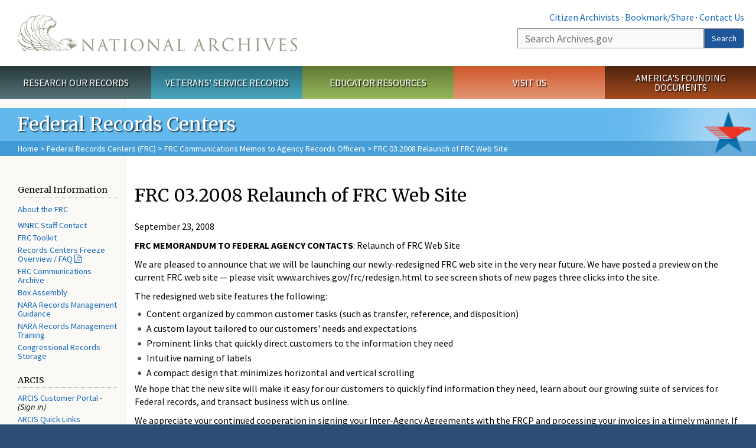

--- FILE ---
content_type: text/html; charset=utf-8
request_url: https://www.archives.gov/frc/communications-archives/2008/frc-03-2008
body_size: 7850
content:
<!doctype html>
<html lang="en" dir="ltr" prefix="fb: //www.facebook.com/2008/fbml">
<head>
  <meta http-equiv="X-UA-Compatible" content="IE=edge">
  <meta name="viewport" content="width=device-width, initial-scale=1.0">
    <!-- Google Tag Manager -->
  <script>(function(w,d,s,l,i){w[l]=w[l]||[];w[l].push({'gtm.start':
  new Date().getTime(),event:'gtm.js'});var f=d.getElementsByTagName(s)[0],
  j=d.createElement(s),dl=l!='dataLayer'?'&l='+l:'';j.async=true;j.src=
  'https://www.googletagmanager.com/gtm.js?id='+i+dl;f.parentNode.insertBefore(j,f);
  })(window,document,'script','dataLayer','GTM-WLMC86');</script>
  <!-- End Google Tag Manager -->
  <meta name="referrer" content="no-referrer-when-downgrade">
    <meta http-equiv="Content-Type" content="text/html; charset=utf-8" />
<link rel="shortcut icon" href="https://www.archives.gov/files/apple-icon.png" type="image/png" />
<meta name="description" content="September 23, 2008 FRC MEMORANDUM TO FEDERAL AGENCY CONTACTS: Relaunch of FRC Web Site We are pleased to announce that we will be launching our newly-redesigned FRC web site in the very near future. We have posted a preview on the current FRC web site — please visit www.archives.gov/frc/redesign.html to see screen shots of new pages three clicks into the site." />
<meta name="generator" content="Drupal 7 (http://drupal.org)" />
<link rel="image_src" href="https://www.archives.gov/sites/all/themes/nara/images/naralogo-og.png" />
<link rel="canonical" href="https://www.archives.gov/frc/communications-archives/2008/frc-03-2008" />
<meta property="og:site_name" content="National Archives" />
<meta property="og:type" content="article" />
<meta property="og:url" content="https://www.archives.gov/frc/communications-archives/2008/frc-03-2008" />
<meta property="og:title" content="FRC 03.2008 Relaunch of FRC Web Site" />
<meta property="og:description" content="September 23, 2008 FRC MEMORANDUM TO FEDERAL AGENCY CONTACTS: Relaunch of FRC Web Site We are pleased to announce that we will be launching our newly-redesigned FRC web site in the very near future. We have posted a preview on the current FRC web site — please visit www.archives.gov/frc/redesign.html to see screen shots of new pages three clicks into the site." />
<meta property="og:updated_time" content="2017-09-26T14:35:34-04:00" />
<meta property="og:image" content="https://www.archives.gov/sites/all/themes/nara/images/naralogo-og.png" />
<meta property="og:image:alt" content="National Archives" />
<meta name="twitter:card" content="summary" />
<meta name="twitter:title" content="FRC 03.2008 Relaunch of FRC Web Site" />
<meta name="twitter:description" content="September 23, 2008 FRC MEMORANDUM TO FEDERAL AGENCY CONTACTS: Relaunch of FRC Web Site We are pleased to announce that we will be launching our newly-redesigned FRC web site in the very near future." />
<meta name="twitter:image" content="https://www.archives.gov/sites/all/themes/nara/images/naralogo-x.png" />
<meta name="twitter:image:alt" content="National Archives" />
<meta property="article:published_time" content="2017-08-26T21:13:50-04:00" />
<meta property="article:modified_time" content="2017-09-26T14:35:34-04:00" />
  <title>FRC 03.2008 Relaunch of FRC Web Site | National Archives</title>

  <style>
@import url("https://www.archives.gov/modules/system/system.base.css?t8dvo3");
</style>
<style>
@import url("https://www.archives.gov/sites/all/modules/custom/archives_ui/css/font-awesome.min.css?t8dvo3");
@import url("https://www.archives.gov/sites/all/modules/custom/archives_ui/css/helptext.css?t8dvo3");
@import url("https://www.archives.gov/sites/all/modules/custom/archives_ui/css/ckeditor_custom.css?t8dvo3");
@import url("https://www.archives.gov/sites/all/modules/custom/argentina/css/argentina_style.css?t8dvo3");
@import url("https://www.archives.gov/sites/all/modules/contrib/calendar/css/calendar_multiday.css?t8dvo3");
@import url("https://www.archives.gov/sites/all/modules/contrib/date/date_repeat_field/date_repeat_field.css?t8dvo3");
@import url("https://www.archives.gov/modules/field/theme/field.css?t8dvo3");
@import url("https://www.archives.gov/sites/all/modules/custom/findingaid_stat/css/findingaid.css?t8dvo3");
@import url("https://www.archives.gov/sites/all/modules/custom/findingaid_stat/css/explorer_landing.css?t8dvo3");
@import url("https://www.archives.gov/sites/all/modules/custom/nara_catalog/css/nara-api-style.css?t8dvo3");
@import url("https://www.archives.gov/sites/all/modules/custom/nara_document_app/css/documentapp.css?t8dvo3");
@import url("https://www.archives.gov/sites/all/modules/archive_features/nara_timeline/css/custom.css?t8dvo3");
@import url("https://www.archives.gov/sites/all/modules/archive_features/nara_timeline/css/timeline.css?t8dvo3");
@import url("https://www.archives.gov/modules/node/node.css?t8dvo3");
@import url("https://www.archives.gov/sites/all/modules/contrib/user_alert/css/user-alert.css?t8dvo3");
@import url("https://www.archives.gov/sites/all/modules/custom/varnish_purge/css/varnishpurge.css?t8dvo3");
@import url("https://www.archives.gov/sites/all/modules/contrib/views/css/views.css?t8dvo3");
@import url("https://www.archives.gov/sites/all/modules/contrib/ckeditor/css/ckeditor.css?t8dvo3");
</style>
<style>
@import url("https://www.archives.gov/sites/all/modules/contrib/ctools/css/ctools.css?t8dvo3");
</style>
<style>.section-theme #title-bar{background:#63B8ED url("https://www.archives.gov/files/frc.png") no-repeat center right;}.section-theme #mega-footer > h2{background:#63B8ED}.section-theme #title-bar .breadcrumb{background-color:rgba(28,127,189,0.5);}.section-theme th{background-color:#63B8ED !important;}
</style>
<style>
@import url("https://www.archives.gov/sites/all/modules/custom/nara_custom/css/nara_custom.css?t8dvo3");
</style>
<style>
@import url("https://www.archives.gov/sites/all/themes/nara/css/jquery.fancybox.css?t8dvo3");
@import url("https://www.archives.gov/sites/all/themes/nara/css/jquery.fancybox-thumbs.css?t8dvo3");
@import url("https://www.archives.gov/sites/all/themes/nara/css/bootstrap.min.css?t8dvo3");
@import url("https://www.archives.gov/sites/all/themes/nara/css/styles.css?t8dvo3");
@import url("https://www.archives.gov/sites/all/themes/nara/css/vertical-tabs.css?t8dvo3");
@import url("https://www.archives.gov/sites/all/themes/nara/css/overrides.css?t8dvo3");
@import url("https://www.archives.gov/sites/all/themes/nara/css/mediagallery.css?t8dvo3");
@import url("https://www.archives.gov/sites/all/themes/nara/css/dataTables.bootstrap.min.css?t8dvo3");
</style>
  <!-- HTML5 element support for IE6-8 -->
  <!--[if lt IE 9]>
    <script src="//html5shiv.googlecode.com/svn/trunk/html5.js"></script>
  <![endif]-->
  <link type="text/css" rel="stylesheet" href="https://fonts.googleapis.com/css?family=Source+Sans+Pro:300,400,700,300italic,400italic|Merriweather">
  <script src="https://www.archives.gov/files/js/js_XexEZhbTmj1BHeajKr2rPfyR8Y68f4rm0Nv3Vj5_dSI.js"></script>
<script src="https://www.archives.gov/files/js/js_PhofXJKZ1yn7SmszbJSme0P9y7Ix9NRHIY6B1hPjT08.js"></script>
<script src="https://www.archives.gov/files/js/js_EUB5lwPdXEaablkAcJ6ZewrxRWr6O2ngeo4biKP9lGE.js"></script>
<script src="https://www.archives.gov/files/js/js_vcv-8lLHlIx11ieL3rAdHnvlVlqU2Ew5a7G2Z3NKRbk.js"></script>
<script>jQuery.extend(Drupal.settings, {"basePath":"\/","pathPrefix":"","setHasJsCookie":0,"ajaxPageState":{"theme":"nara","theme_token":"r8zOPQaQxnjw2wWAP6ZfQRAXNA7GZ7LvPZsQYtTLScc","js":{"sites\/all\/themes\/bootstrap\/js\/bootstrap.js":1,"sites\/all\/modules\/contrib\/jquery_update\/replace\/jquery\/1.7\/jquery.min.js":1,"misc\/jquery-extend-3.4.0.js":1,"misc\/jquery-html-prefilter-3.5.0-backport.js":1,"misc\/jquery.once.js":1,"misc\/drupal.js":1,"sites\/all\/modules\/custom\/archives_ui\/scripts\/helptext.js":1,"sites\/all\/modules\/custom\/argentina\/js\/script.js":1,"sites\/all\/modules\/custom\/findingaid_stat\/js\/script.js":1,"sites\/all\/modules\/custom\/nara_catalog\/js\/script.js":1,"sites\/all\/modules\/custom\/nara_document_app\/js\/script.js":1,"sites\/all\/modules\/contrib\/user_alert\/js\/user-alert.js":1,"sites\/all\/modules\/custom\/nara_custom\/js\/nara_custom.js":1,"sites\/all\/themes\/nara\/assets\/javascripts\/bootstrap\/affix.js":1,"sites\/all\/themes\/nara\/assets\/javascripts\/bootstrap\/alert.js":1,"sites\/all\/themes\/nara\/assets\/javascripts\/bootstrap\/button.js":1,"sites\/all\/themes\/nara\/assets\/javascripts\/bootstrap\/carousel.js":1,"sites\/all\/themes\/nara\/assets\/javascripts\/bootstrap\/collapse.js":1,"sites\/all\/themes\/nara\/assets\/javascripts\/bootstrap\/dropdown.js":1,"sites\/all\/themes\/nara\/assets\/javascripts\/bootstrap\/modal.js":1,"sites\/all\/themes\/nara\/assets\/javascripts\/bootstrap\/tooltip.js":1,"sites\/all\/themes\/nara\/assets\/javascripts\/bootstrap\/popover.js":1,"sites\/all\/themes\/nara\/assets\/javascripts\/bootstrap\/scrollspy.js":1,"sites\/all\/themes\/nara\/assets\/javascripts\/bootstrap\/tab.js":1,"sites\/all\/themes\/nara\/assets\/javascripts\/bootstrap\/transition.js":1,"sites\/all\/themes\/nara\/scripts\/jPanelMenu.js":1,"sites\/all\/themes\/nara\/scripts\/jRespond.js":1,"sites\/all\/themes\/nara\/scripts\/matchHeight.min.js":1,"sites\/all\/themes\/nara\/scripts\/jquery.fancybox.pack.js":1,"sites\/all\/themes\/nara\/scripts\/toc.js":1,"sites\/all\/themes\/nara\/scripts\/jquery.dataTables.min.js":1,"sites\/all\/themes\/nara\/scripts\/dataTables.bootstrap.min.js":1,"sites\/all\/themes\/nara\/scripts\/scripts.js":1,"sites\/all\/themes\/nara\/scripts\/jquery.scrollTo.js":1,"sites\/all\/themes\/nara\/scripts\/mediagallery.js":1},"css":{"modules\/system\/system.base.css":1,"sites\/all\/modules\/custom\/archives_ui\/css\/font-awesome.min.css":1,"sites\/all\/modules\/custom\/archives_ui\/css\/helptext.css":1,"sites\/all\/modules\/custom\/archives_ui\/css\/ckeditor_custom.css":1,"sites\/all\/modules\/custom\/argentina\/css\/argentina_style.css":1,"sites\/all\/modules\/contrib\/calendar\/css\/calendar_multiday.css":1,"sites\/all\/modules\/contrib\/date\/date_repeat_field\/date_repeat_field.css":1,"modules\/field\/theme\/field.css":1,"sites\/all\/modules\/custom\/findingaid_stat\/css\/findingaid.css":1,"sites\/all\/modules\/custom\/findingaid_stat\/css\/explorer_landing.css":1,"sites\/all\/modules\/custom\/liaisons\/css\/liaisons_style.css":1,"sites\/all\/modules\/custom\/nara_catalog\/css\/nara-api-style.css":1,"sites\/all\/modules\/custom\/nara_document_app\/css\/documentapp.css":1,"sites\/all\/modules\/archive_features\/nara_timeline\/css\/custom.css":1,"sites\/all\/modules\/archive_features\/nara_timeline\/css\/timeline.css":1,"modules\/node\/node.css":1,"sites\/all\/modules\/contrib\/user_alert\/css\/user-alert.css":1,"sites\/all\/modules\/custom\/varnish_purge\/css\/varnishpurge.css":1,"sites\/all\/modules\/contrib\/views\/css\/views.css":1,"sites\/all\/modules\/contrib\/ckeditor\/css\/ckeditor.css":1,"sites\/all\/modules\/contrib\/ctools\/css\/ctools.css":1,"0":1,"sites\/all\/modules\/custom\/nara_custom\/css\/nara_custom.css":1,"sites\/all\/themes\/nara\/css\/jquery.fancybox.css":1,"sites\/all\/themes\/nara\/css\/jquery.fancybox-thumbs.css":1,"sites\/all\/themes\/nara\/css\/do_not_edit.css":1,"sites\/all\/themes\/nara\/css\/bootstrap.min.css":1,"sites\/all\/themes\/nara\/css\/styles.css":1,"sites\/all\/themes\/nara\/css\/vertical-tabs.css":1,"sites\/all\/themes\/nara\/css\/overrides.css":1,"sites\/all\/themes\/nara\/css\/mediagallery.css":1,"sites\/all\/themes\/nara\/css\/dataTables.bootstrap.min.css":1}},"archives_ui":{"trustedDomains":["twitter\\.com","youtube\\.com","youtu\\.be","recordsofrights\\.org","presidentialtimeline\\.org","nationalarchivesstore\\.org","bush41\\.org","nara\\.learn\\.com","bush41\\.org","bushlibrary\\.tamu\\.edu","fdrlibrary\\.marist\\.edu","georgewbushlibrary\\.smu\\.edu","lbjlibrary\\.org","trumanlibrary\\.org","fdrlibrary\\.org","archivesfoundation\\.org","jfklibrary\\.org","Myarchivesstore\\.org","docsteach\\.org","digitalvaults\\.org","jfk50\\.org","reagan\\.utexas\\.edu","clinton\\.presidentiallibraries\\.us","fdrlibrary\\.org","us11\\.campaign-archive.?\\.com","lbjlibrary\\.net","github\\.io","github\\.com","eventbrite\\.com","facebook\\.com","pinterest\\.com","tumblr\\.com","google\\.com","historypin\\.org","giphy\\.com","instagram\\.com","flickr\\.com","foursquare\\.com","addthis\\.com","apple\\.com","georgebushfoundation\\.org","clintonpresidentialcenter\\.org","geraldrfordfoundation\\.org","reaganfoundation\\.org","rooseveltinstitute\\.org","socialarchive\\.iath\\.virginia.edu","s3\\.amazonaws\\.com","surveymonkey\\.com","storify\\.com","constantcontact\\.com","snaccooperative\\.org","x\\.com","discoverlbj\\.org"]},"user_alert":{"url_prefix":"","current_path":"frc\/communications-archives\/2008\/frc-03-2008"},"bootstrap":{"anchorsFix":1,"anchorsSmoothScrolling":1,"formHasError":1,"popoverEnabled":1,"popoverOptions":{"animation":1,"html":0,"placement":"right","selector":"","trigger":"click","triggerAutoclose":1,"title":"","content":"","delay":0,"container":"body"},"tooltipEnabled":1,"tooltipOptions":{"animation":1,"html":0,"placement":"bottom","selector":"","trigger":"hover focus","delay":0,"container":"body"}}});</script>
  
  <style type="text/css">
div.form-item-body-und-0-format {
  display:none;
}
div.form-item-field-col-b-und-0-format {
  display:none;
}
div.filter-guidelines {
  display:none;
}
div.filter-help {
  display:none;
}
</style>
<style type="text/css">
ul.nav-tabs {
display:none;
}
#block-workbench-block {
display:none;
}
</style>

<script type="text/javascript" src="/includes/javascript/sortable/tablesort.js"></script>
<script type="text/javascript" src="/includes/javascript/sortable/customsort.js"></script>
<script type="text/javascript" src="/includes/javascript/sortable/sortable.css"></script>
<style type="text/css">
th .sortable a.sort-active {
color:#ffffff;
}
table.sortable th.sortable a.active {
color:#ffffff;
}
table.sortable th.sortable a {
color:#ffffff;
}
table.sortable th a.sortheader {
color:#ffffff;
}


/* visited link */
table.sortable th.sortable a:visited {
    color: #ffffff;
}

/* mouse over link */
table.sortable th.sortable a:hover {
    color: #ffffff;
}

/* selected link */
table.sortable th.sortable a:active {
    color: #ffffff;
}
.section-theme th a {
color:#ffffff;
}

table.sortable  tr:nth-of-type(odd) {
      background-color:#F5F5F5;
}
table.sortable-onload-1  tr:nth-of-type(odd) {
      background-color:#F5F5F5;
 }
table.sortable-onload-0  tr:nth-of-type(odd) {
      background-color:#F5F5F5;
 }
</style>
  <script type="application/ld+json">{
    "@context": "http://schema.org",
    "@graph": [
        {
            "@type": "WebPage",
            "name": "FRC 03.2008 Relaunch of FRC Web Site",
            "url": "https://www.archives.gov/frc/communications-archives/2008/frc-03-2008",
            "datePublished": "2017-08-26T21:13:50-04:00",
            "dateModified": "2017-09-26T14:35:34-04:00",
            "additionalProperty": [
                {
                    "@type": "PropertyValue",
                    "name": "PageType",
                    "value": "webpage"
                },
                {
                    "@type": "PropertyValue",
                    "name": "Section",
                    "value": "frc/communications-archives"
                }
            ]
        }
    ]
}</script></head>
<body class="html not-front not-logged-in no-sidebars page-node page-node- page-node-65373 node-type-3-col-page " >
<!-- Google Tag Manager (noscript) -->
<noscript><iframe alt="Google Tag Manager" src="https://www.googletagmanager.com/ns.html?id=GTM-WLMC86"
height="0" width="0" style="display:none;visibility:hidden" title="Google Tag Manager"></iframe></noscript>
<!-- End Google Tag Manager (noscript) -->

<div id='background-gradient'>


  <div class="wrapper section-theme ">
    <a class="back-to-top" href="#page-header" style="display: none;">Top</a>  
    <div id="skip-link">
      <a href="#main-col" class="element-invisible element-focusable">Skip to main content</a>
    </div>
    
<div class="wrapper section-theme">
  <header id="page-header">
  
    <div class="region region-header">
    <section id="block-block-53" class="block block-block clearfix">

      
  <div class="col-sm-6" id="logo-wrapper">
    <div id="logo"><a href="/">The U.S. National Archives Home</a></div>

</div>
<div class="col-sm-6" id="search-wrapper">
    <div id="top-links">
        <a class="noBorder" href="/citizen-archivist">Citizen Archivists</a> &middot;
        <script type="text/javascript">// <![CDATA[
        var addthis_pub = "usarchives";
        var addthis_offset_left = -40;
        var ui_508_compliant = true;
        var addthis_brand = "Archives.gov";
        // ]]></script>
        <a class="a2a_dd trusted" href="https://www.addtoany.com/share">Bookmark/Share</a>        
            <script async src="https://static.addtoany.com/menu/page.js"></script> &middot;
        <a href="/contact">Contact Us</a>

    </div>
        <div class="input-group" id="site-search">
        <form action="https://search.archives.gov/search" method="get" name="search">
            <label for="qt" style="position:absolute;">Search</label>
            <input class="form-control" id="qt" accesskey="s" type="text"
                   name="query" placeholder="Search Archives.gov" title="Search Archives.gov"/>
            <span class="input-group-btn">
                <button class="btn btn-default" id="go" type="submit" name="submit">Search</button>
           </span>
           <input type="hidden" value="" name="utf8">
           <input id="affiliate" type="hidden" value="national-archives" name="affiliate">
        </form>
    </div>

</div>

</section>
  </div>
  </header> <!-- /#page-header -->

  
      <nav id="main-nav" class="clearfix ">
        <h2 class="element-invisible">Main menu</h2><ul id="main-menu-links" class="links clearfix make-eq"><li class="menu-859 first research"><a href="/research" title="Explore our nation&#039;s history through our documents, photographs, and records." id="research">Research Our Records</a></li>
<li class="menu-860 veterans"><a href="/veterans" title="Request military records and learn about other services for yourself or a family member." id="veterans" class="veterans">Veterans&#039; Service Records</a></li>
<li class="menu-861 teachers"><a href="/education" title="Engage students with lesson plans and other classroom materials." id="teachers" class="teachers">Educator Resources</a></li>
<li class="menu-862 locations"><a href="/locations" title="Plan a trip to a facility near you or learn about our national network of locations and services." id="locations" class="locations">Visit Us</a></li>
<li class="menu-367 last shop"><a href="/founding-docs" title="Order books, gift items, photographic prints, and document reproductions online." id="shop" class="shop">America&#039;s Founding Documents</a></li>
</ul>    </nav><!-- /main-nav -->
  
<div class='page-body-wrapper'>
  <div id="page-body" class="no-sidebar">
    <header id="title-bar">
                    <p>Federal Records Centers</p>
                            <div class="breadcrumb">
                <a href="/">Home</a> &gt; <a href="/frc">Federal Records Centers (FRC)</a> &gt; <a href="/frc/communications-archives">FRC Communications Memos to Agency Records Officers</a> &gt; FRC 03.2008 Relaunch of FRC Web Site            </div><!-- /breadcrumbs -->
            </header>

    <div class="row">
              <nav  class="col-sm-2">
          <aside id="sidebar-first" >
            <nav id="left-menu" class="">
      
  <h3>General Information</h3>

<p><a href="/frc/about.html">About the FRC</a></p>

<ul>
  <li><a href="/suitland/staff-contacts">WNRC Staff Contact</a></li>
  <li><a href="/frc/toolkit">FRC Toolkit</a></li>
  <li><a href="/files/frc/freeze/records-freeze-faq-2.pdf">Records Centers Freeze Overview / FAQ</a></li>
  <li><a href="/frc/communications-archives/">FRC Communications Archive</a></li>
  <li><a href="/frc/box-assembly">Box Assembly</a></li>
  <li><a href="/records-mgmt/policy">NARA Records Management Guidance</a></li>
  <li><a href="/records-mgmt/training/records-management-training">NARA Records Management Training</a></li>
  <li><a href="/frc/congress">Congressional Records Storage</a></li>
</ul>

<h3>ARCIS</h3>

<ul>
  <li>
<a href="https://arcis.archives.gov/arcis/start.swe?SWECmd=Start&amp;SWEHo=arcis.archives.gov">ARCIS Customer Portal</a> - <em>(Sign in)</em>
</li>
  <li><a href="/frc/arcis">ARCIS Quick Links </a></li>
  <li><a href="/frc/arcis/about.html">ARCIS FAQs</a></li>
  <li><a href="/files/frc/forms/na-13170.pdf">Sign up for ARCIS</a></li>
  <li><a href="/frc/training/">Get training on ARCIS </a></li>
  <li><a href="/frc/training/index.html#manual">ARCIS Manuals</a></li>
  <li>
<a href="/frc/arcis/arcis-help-desk">ARCIS Help Desk</a>
    <h3>Forms</h3>
  </li>
  <li><a href="/frc/forms/sf-135-intro.html">SF 135: Records Transmittal &amp; Receipt</a></li>
  <li><a href="/frc/forms/sf-135-access">How to Access the SF 135</a></li>
  <li>
    <p><a href="/frc/forms/">More Forms</a></p>
  </li>
</ul>

<h3>Contact Us</h3>

<ul>
  <li><a href="/frc/acct-reps.html">Account Managers</a></li>
  <li><a href="/frc/directors">Local FRC Directors</a></li>
  <li><a href="/frc/locations">Find Your Local FRC</a></li>
  <li><a href="mailto:frc@nara.gov">Email FRC</a></li>
</ul>
  
</nav>
          </aside>  <!-- /#sidebar-first -->
        </nav>
      
              <div id="main-col" class="col-sm-10">
      
      <p id="print-logo">
        <img src="/sites/all/themes/nara/images/nara-print-logo.jpg" alt="National Archives Logo" />
      </p>

      
                    
      
      
        <div class="region region-content">
    <section id="block-system-main" class="block block-system clearfix">

      
  

  <h1>FRC 03.2008 Relaunch of FRC Web Site</h1>
  

  <p>September 23, 2008</p>

<p><strong>FRC MEMORANDUM TO FEDERAL AGENCY CONTACTS</strong>: Relaunch of FRC Web Site</p>

<p>We are pleased to announce that we will be launching our newly-redesigned FRC web site in the very near future. We have posted a preview on the current FRC web site — please visit www.archives.gov/frc/redesign.html to see screen shots of new pages three clicks into the site.</p>

<p>The redesigned web site features the following:</p>

<ul>
  <li>Content organized by common customer tasks (such as transfer, reference, and disposition)</li>
  <li>A custom layout tailored to our customers' needs and expectations</li>
  <li>Prominent links that quickly direct customers to the information they need</li>
  <li>Intuitive naming of labels</li>
  <li>A compact design that minimizes horizontal and vertical scrolling</li>
</ul>

<p>We hope that the new site will make it easy for our customers to quickly find information they need, learn about our growing suite of services for Federal records, and transact business with us online.</p>

<p>We appreciate your continued cooperation in signing your Inter-Agency Agreements with the FRCP and processing your invoices in a timely manner. If you have any questions regarding this notice, please contact your account representative:</p>

<p>In undertaking this redesign, we conducted extensive market research with our customers both at the headquarters and regional levels. This customer input informed every stage of the redesign process, and we are extremely grateful to our customers for their feedback.</p>

<p>We welcome your comments on the new site—please contact us at <a href="mailto:/frc/communications-archives/2008/frc@nara.gov">frc@nara.gov</a>.</p>

<p><strong>David M. Weinberg</strong><br />
  Director<br />
  NARA Federal Records Centers Program</p>

</section>
  </div>

    </div>

    
  </div>
</div>
</div> <!-- page-body-wrapper -->
  <footer id="page-footer">
    <div class="clearfix row last-update-wrapper ">
      <p id="last-update">
              <span class="glyphicon glyphicon-edit"></span> This page was last reviewed on September 26, 2017.<br>
              <a href="/contact">Contact us with questions or comments</a>.
      </p>
    </div>

    <section id="mega-footer" class="clearfix panel-group">
      <h2 class="footer-title"> FRC</h2>
  <div class="mega-col panel panel-default">
  <div class="panel-heading">
    <h2><a data-target="#info">General Information</a></h2>
  </div>

  <div class="panel-collapse" id="info">
    <ul>
      <li><a href="/frc/about">About the FRC</a></li>
      <li><a href="/frc/toolkit">FRC Toolkit</a></li>
      <li><a href="/frc/arcis/freeze-faq">Records Centers Freeze Overview / FAQ</a></li>
      <li><a href="/frc/communications-archives/">FRC Communications Archive</a></li>
      <li><a href="/frc/box-assembly">Box Assembly</a></li>
      <li><a href="/records-mgmt/policy/guidance-regulations">NARA Records Management Guidance</a></li>
      <li><a href="/records-mgmt/training/">NARA Records Management Training</a></li>
      <li><a href="/frc/congress">Congressional Records Storage</a></li>
    </ul>
  </div>
</div>

<div class="mega-col panel panel-default">
  <div class="panel-heading">
    <h2><a data-target="#arcis">ARCIS</a></h2>
  </div>

  <div class="panel-collapse" id="arcis">
    <ul>
      <li><a href="https://arcis.archives.gov/arcis/start.swe?SWECmd=Start&amp;SWEHo=arcis.archives.gov">ARCIS Customer Portal Login</a></li>
      <li><a href="/frc/arcis">ARCIS Quick Links </a></li>
      <li><a href="/frc/arcis/about.html">ARCIS FAQs</a></li>
      <li><a href="/frc/arcis/about#sign">Sign up for ARCIS</a></li>
      <li><a href="/frc/training/">Get training on ARCIS </a></li>
      <li><a href="/frc/training/index.html#manual">ARCIS Manuals</a></li>
      <li><a href="/frc/arcis/arcis-help-desk">ARCIS Help Desk</a></li>
    </ul>
  </div>
</div>

<div class="mega-col panel panel-default">
  <div class="panel-heading">
    <h2><a data-target="#forms">Forms</a></h2>
  </div>

  <div class="panel-collapse" id="forms">
    <ul>
      <li><a href="/frc/forms/sf-135-intro.html">SF 135: Records Transmittal &amp; Receipt</a></li>
      <li><a href="/frc/forms/">More Forms</a></li>
    </ul>
  </div>
</div>

<div class="mega-col panel panel-default">
  <div class="panel-heading">
    <h2><a data-target="#contact">Contact Us</a></h2>
  </div>

  <div class="panel-collapse" id="contact">
    <ul>
      <li><a href="/frc/acct-reps">Account Managers</a></li>
      <li><a href="/frc/directors">Local FRC Directors</a></li>
      <li><a href="/frc/locations">Find Your Local FRC</a></li>
      <li><a href="mailto:frc@nara.gov">Email FRC</a></li>
    </ul>
  </div>
</div>
</section>

          <section id="sub-footer">
            <div class="region region-footer-bottom">
    <section id="block-block-54" class="block block-block clearfix">

      
  <h2><a href="https://www.archives.gov/social-media/">Connect With Us</a></h2>

<ul class="clearfix" id="social-media">
  <li class="facebook" data-original-title="Facebook" data-placement="bottom" data-toggle="tooltip" title=""><a href="/social-media/facebook">Facebook</a></li>
  <li class="twitter" data-original-title="X" data-placement="bottom" data-toggle="tooltip" title=""><a href="/social-media/twitter">X</a></li>
  <li class="instagram" data-original-title="Instagram" data-placement="bottom" data-toggle="tooltip" title=""><a href="/social-media/instagram">Instagram</a></li>
  <li class="tumblr" data-original-title="Tumblr" data-placement="bottom" data-toggle="tooltip" title=""><a href="/social-media/tumblr">Tumblr</a></li>
  <li class="youtube" data-original-title="YouTube" data-placement="bottom" data-toggle="tooltip" title=""><a href="/social-media/youtube">YouTube</a></li>
  <li class="blogs" data-original-title="Blogs" data-placement="bottom" data-toggle="tooltip" title=""><a href="/social-media/blogs">Blogs</a></li>
  <li class="flickr" data-original-title="Flickr" data-placement="bottom" data-toggle="tooltip" title=""><a href="/social-media/flickr">Flickr</a></li>
</ul>

<p>&nbsp;</p>

<p id="footer-links"><a href="/contact/">Contact Us</a> · <a href="/global-pages/accessibility.html">Accessibility</a> · <a href="/global-pages/privacy.html">Privacy Policy</a> · <a href="/foia/">Freedom of Information Act</a> · <a href="/eeo/policy/complaint-activity.html">No FEAR Act</a> · <a href="http://www.usa.gov/">USA.gov</a></p>

<p id="footer-phone">The U.S. National Archives and Records Administration<br />
  <a href="tel:1-866-272-6272">1-86-NARA-NARA or 1-866-272-6272</a></p>

</section>
  </div>
      </section>
      </footer><!-- /page-footer -->

</div>

<script src="/sites/all/themes/nara/scripts/jquery.fancybox.pack.js" type="text/javascript"></script> 
<script src="/sites/all/themes/nara/scripts/helpers/jquery.fancybox-media.js" type="text/javascript"></script> 
<script src="/sites/all/themes/nara/scripts/helpers/jquery.fancybox-thumbs.js" type="text/javascript"></script> 
  <script src="https://www.archives.gov/files/js/js_MRdvkC2u4oGsp5wVxBG1pGV5NrCPW3mssHxIn6G9tGE.js"></script>
  </div>
  <a class="back-to-top" href="#page-header" style="display: inline;">Top</a>
 <script>
(function ($) {
  // Original JavaScript code.
$('.toc').toc({
'selectors': 'h2:not(.element-invisible):not(.toc-block h2),h3',
'container': '#main-col'
});
})(jQuery);

//fix extra timeline object issue
(function(){            
  if(typeof Drupal.settings['timelineJS'] !== 'undefined'){      
    timelinejs_arry = Drupal.settings['timelineJS'];
    tmptimeline=[];
    for (i = 0; i < timelinejs_arry.length-1; i++) {       
      if(typeof timelinejs_arry[i]['processed'] !== 'undefined'){                        
        tmptimeline.push(timelinejs_arry[i]);  
      } 
    }
    Drupal.settings['timelineJS'] = tmptimeline;
  }
}());
</script>
</div> <!-- end -->
</body>
</html>


--- FILE ---
content_type: text/css
request_url: https://www.archives.gov/sites/all/modules/custom/nara_custom/css/nara_custom.css?t8dvo3
body_size: -10
content:
.content form.node-news-form .field-type-text-with-summary,
.content form.node-news-form .field-name-field-col-b,
.content form.node-news-form .field-name-field-detailed-descripotion
{
    display:none;
}


#edit-field-page-name div.description{
  display:block !important;
  z-index:0;
}


--- FILE ---
content_type: text/css
request_url: https://www.archives.gov/sites/all/modules/archive_features/nara_timeline/css/custom.css?t8dvo3
body_size: 896
content:


/* line 26, ../Sass/_timeline.scss */
.tl-timemarker .tl-timemarker-content-container {
  border: 1px solid #aaa !important;
  background-color: #ddd !important;
}

/* line 39, ../Sass/_timeline.scss */
.tl-timeaxis .tl-timeaxis-content-container .tl-timeaxis-major .tl-timeaxis-tick {
  color: #fff !important;
}

/* line 42, ../Sass/_timeline.scss */
.tl-timeaxis .tl-timeaxis-content-container .tl-timeaxis-minor .tl-timeaxis-tick {
  color: #dadada !important;
}

/* line 45, ../Sass/_timeline.scss */
.tl-text .tl-headline-date, .tl-text h3.tl-headline-date {
  font-family: 'Source Sans Pro', sans-serif !important;
	color: #c34528 !important;
} 

/* line 48, ../Sass/_timeline.scss */
.tl-timeline {
  font-family: 'Source Sans Pro', sans-serif !important;
}
/* line 53, ../Sass/_timeline.scss */
.tl-timeline em.fa {
  font-style: normal;
}
/* line 57, ../Sass/_timeline.scss */
.tl-timeline .tl-caption p {
  font-size: 12px; 
  text-align: center;
}
/* line 63, ../Sass/_timeline.scss */
.tl-timeline .tl-credit p {
  font-size: 10px;
}
/* line 68, ../Sass/_timeline.scss */
.tl-timeline .tl-text-content p {
  font-size: 17px; 
}

/* line 73, ../Sass/_timeline.scss */
.tl-credit {
  display: none !important;
}

/* line 76, ../Sass/_timeline.scss */
.tl-text h2.tl-headline, .tl-text h2.tl-headline-title {
  font-family: 'Merriweather', serif !important;
  line-height: 115%;
	margin-top: 0 !important;
	margin-bottom: 0 !important;
	padding-bottom: 0 !important;
	font-size: 36px !important;
	border-bottom: none !important;
}

/* line 124, ../Sass/_timeline.scss */
.tl-timeera.tl-timeera-color1 .tl-timeera-background {
  background-color: #405b83 !important;
}

/* line 127, ../Sass/_timeline.scss */
.tl-timeera.tl-timeera-color2 .tl-timeera-background {
  background-color: #88353d  !important;
}

/* line 130, ../Sass/_timeline.scss */
.tl-timeera.tl-timeera-color3 .tl-timeera-background {
  background-color: #405b83  !important;
}

/* line 133, ../Sass/_timeline.scss */
.tl-timeera.tl-timeera-color4 .tl-timeera-background {
  background-color: #88353d  !important;
}

/* line 139, ../Sass/_timeline.scss */
.tl-slide-content[style] {
  width: 100% !important;
}

/* line 142, ../Sass/_timeline.scss */
.tl-caption[style] {
  width: 100% !important;
}

/* line 145, ../Sass/_timeline.scss */
.tl-slide-scrollable-container {
  width: 100%;
}

/* line 148, ../Sass/_timeline.scss */
.tl-timeera .tl-timeera-content-container .tl-timeera-content .tl-timeera-text h2.tl-headline {
  font-family: 'Source Sans Pro', sans-serif !important;
  font-size: 9px !important;
  margin-left: 5px !important;
  color: #ddd !important;
	margin-bottom: 0 !important;
	padding-bottom: 0 !important;
	border-bottom: none !important;
}
.tl-timemarker .tl-timemarker-content-container .tl-timemarker-content .tl-timemarker-text h2.tl-headline, h2.tl-headline.tl-headline-fadeout {
	font-family: 'Source Sans Pro', sans-serif !important;
  font-size: 12px !important;
	color: #666 !important;
	margin-bottom: 0 !important;
	padding-bottom: 0 !important;
	border-bottom: none !important;
}
h2.tl-headline.tl-headline-fadeout {
	color: #999 !important;
}

/* Detail Page Button Styles */

/* line 81, ../Sass/_timeline.scss */
.colorbox-node {
  border: 1px solid #6e2717;
  padding: 4px 8px;
  font-size: 13px;
  text-transform: uppercase;
}
/* line 86, ../Sass/_timeline.scss */
.colorbox-node:hover {
  text-decoration: none !important;
  background: #dedede;
}

/* Detail Page Styles */

/* line 91, ../Sass/_timeline.scss */
.node-timeline-page {
  margin-top: -30px;
  padding: 0 15px 0 15px;
}
@media only screen and (min-width: 768px) {
  /* line 91, ../Sass/_timeline.scss */
  .node-timeline-page {
    margin-top: 0;
    padding: 50px 50px 30px 50px;
  }
}
/* line 98, ../Sass/_timeline.scss */
.node-timeline-page header {
  display: none;
}
/* line 101, ../Sass/_timeline.scss */
.node-timeline-page .parent-date {
  color: #981b1e;
  text-transform: uppercase;
  font-size: 14px;
}
@media only screen and (min-width: 768px) {
  /* line 101, ../Sass/_timeline.scss */
  .node-timeline-page .parent-date {
    font-size: 16px;
  }
}
/* line 110, ../Sass/_timeline.scss */
.node-timeline-page .parent-title {
  font-family: 'Merriweather', serif !important;
  color: #454545;
  font-size: 36px;
  line-height: 115%;
  margin-bottom: 24px;
}
@media only screen and (min-width: 768px) {
  /* line 110, ../Sass/_timeline.scss */
  .node-timeline-page .parent-title {
    font-size: 42px;
  }
}

/* line 121, ../Sass/_timeline.scss */
#cboxTitle {
  display: none !important; 
}

/* line 8, ../Sass/_timeline.scss */
#timeline-resource {
  z-index: 100; 
}
/* line 11, ../Sass/_timeline.scss */
#timeline-resource .modal-header h2 {
  font-family: 'Merriweather', serif !important;
  letter-spacing: 0em;
  color: #454545;
  font-size: 24px;
  margin: 0;
  text-transform: none;
}
/* line 19, ../Sass/_timeline.scss */
#timeline-resource .modal-header h4 {
  color: #981b1e;
  margin: 0;
}


--- FILE ---
content_type: text/css
request_url: https://www.archives.gov/sites/all/themes/nara/css/styles.css?t8dvo3
body_size: 33675
content:
/* line 71, ../sass/_variables.scss */
#search-wrapper .btn-default {
  background: #1e5799;
  /*
  background: -moz-linear-gradient(top, #1e5799 0%, #2989d8 50%, #207cca 51%, #7db9e8 100%);
  background: -webkit-linear-gradient(top, #1e5799 0%, #2989d8 50%, #207cca 51%, #7db9e8 100%);
  background: -o-linear-gradient(top, #1e5799 0%, #2989d8 50%, #207cca 51%, #7db9e8 100%);
  background: linear-gradient(to bottom, #1e5799 0%, #2989d8 50%, #207cca 51%, #7db9e8 100%);
  */
}

/* line 78, ../sass/_variables.scss */
#title-bar p, #title-bar .breadcrumb a, #title-bar .breadcrumb li a, #main-nav ul li a, #jPanelMenu-menu ul li a, #mega-footer > h2 {
  color: #fff;
  /*color: rgba(255, 255, 255, 0.9);*/

}

#main-nav h2.element-invisible{
  color: black;
  background-color: white;
}

/********* GLOBAL STYLES **********/
@font-face {
  font-family: 'Glyphicons Halflings';
  src: url("../assets/fonts/bootstrap/glyphicons-halflings-regular.eot");
  src: url("../assets/fonts/bootstrap/glyphicons-halflings-regular.eot?#iefix") format("embedded-opentype"), url("../assets/fonts/bootstrap/glyphicons-halflings-regular.woff") format("woff"), url("../assets/fonts/bootstrap/glyphicons-halflings-regular.ttf") format("truetype"), url("../assets/fonts/bootstrap/glyphicons-halflings-regular.svg#glyphicons_halflingsregular") format("svg");
}

/* line 12, ../sass/_globals.scss */
html {
  font-size: 16px;
  min-height: 100%;
}

/* line 16, ../sass/_globals.scss */
body {
  font-family: "Source Sans Pro", sans-serif;
  text-rendering: optimize-legibility;
  font-weight: normal;
  font-size: 100%;
  color: #050505;
  background: #2d4d76;
  margin-bottom: 0px;
  min-height: 100%;
}
@media only screen and (min-width: 768px) {
  /* line 16, ../sass/_globals.scss */
  body {
    background: #2d4d76;
    -webkit-text-size-adjust: none;
  }
}
@media only screen and (min-width: 1024px) {
  /* line 16, ../sass/_globals.scss */
  body #background-gradient{

    background: -moz-linear-gradient(top, #e2e9f6 39%, #2d4d76 100%);
    background: -webkit-linear-gradient(top, #e2e9f6 39%, #2d4d76 100%);
    background: -o-linear-gradient(top, #e2e9f6 39%, #2d4d76 100%);
    background: -ms-linear-gradient(top, #e2e9f6 39%, #2d4d76 100%);
    background: linear-gradient(top, #e2e9f6 39%, #2d4d76 100%);
  }
}
@media only screen and (min-width: 1024px) {
  /* line 32, ../sass/_globals.scss */
  body .wrapper {
    width: 100%;
    max-width: 1400px;
    margin: 0 auto;
  }
}

/* line 40, ../sass/_globals.scss */
a {
  color: #1368ba;
}
/* line 42, ../sass/_globals.scss */
a:hover {
  color: #0e4272;
}
/* line 45, ../sass/_globals.scss */
a:visited, a:active {
  color: #0071bc;
}


/* line 48, ../sass/_globals.scss */
a > img {
  transition: all 1s ease;
}
/* line 50, ../sass/_globals.scss */
a > img:hover {
  opacity: 0.6;
}

/* line 56, ../sass/_globals.scss */
hr.small {
  margin-top: 10px;
  margin-bottom: 10px;
}

/* line 61, ../sass/_globals.scss */
#page-header, #page-body, .navbar-default {
  background: #fff;
}
/* line 63, ../sass/_globals.scss */
#page-header .row, #page-body .row, .navbar-default .row {
  margin: 0;
}

@media only screen and (min-width: 1400px) {
  /* line 67, ../sass/_globals.scss */
  #page-header, #home-nav, #main-nav, #page-body, #mega-footer {
    border-left: 1px dotted #a4abb3 !important;
    padding-left: 0 !important;
    border-right: 1px dotted #a4abb3 !important;
    padding-right: 0 !important;
  }
}

@media only screen and (min-width: 768px) {
  /* line 73, ../sass/_globals.scss */
  #sidebar {
    margin-top: 30px;
  }
}

/* line 78, ../sass/_globals.scss */
#page-body {
  padding: 0 0 30px 0;
}

.page-body-wrapper{
  background-color:white;
}

/* line 79, ../sass/_globals.scss */
#page-body #print-logo {
  display: none;
}

@media only screen and (min-width: 768px) {
  /* line 78, ../sass/_globals.scss */
  #page-body {
    padding: 15px 0 10px 0;
  }
  /* line 85, ../sass/_globals.scss */
  #page-body.three-col, #page-body.no-sidebar {
    background: url(../images/left-col-bg.gif) repeat-y 16.7% 0;
    padding-bottom: 10px;
  }
}
/* line 90, ../sass/_globals.scss */
.front #page-body {
  padding: 5px 0;
}
@media only screen and (min-width: 768px) {
  .front #page-body {
    display: table;
  }
}

/* line 93, ../sass/_globals.scss */
#page-body ul {
  list-style-type: none;
  list-style-position: inside;
  margin: 0;
  padding: 0;
}
/* line 98, ../sass/_globals.scss */
#page-body ul li {
  background: url(../images/bullet.png) no-repeat 0 2px;
  padding-left: 20px;
  padding-bottom: 6px;
  line-height: 110%;
}
/* line 103, ../sass/_globals.scss */
.smaller ul #page-body ul li, .smallest ul #page-body ul li {
  background: url(../images/bullet.png) no-repeat 0 0;
}
/* line 106, ../sass/_globals.scss */
#page-body ul li ul {
  margin-top: 4px;
}
/* line 110, ../sass/_globals.scss */
#page-body ul.lines li {
  background: none;
  padding-left: 0;
}
/* line 113, ../sass/_globals.scss */
#page-body ul.lines li li {
  background: url(../images/bullet.png) no-repeat 0 2px;
  padding-left: 20px;
  padding-bottom: 6px;
  line-height: 110%;
}
/* line 121, ../sass/_globals.scss */
#page-body a i.fa {
  width: 1.0em;
}
/* line 124, ../sass/_globals.scss */
#page-body ol {
  padding-left: 1em;
}
/* line 126, ../sass/_globals.scss */
#page-body ol li {
  padding-left: 10px;
  padding-bottom: 6px;
  line-height: 110%;
  background: none;
}
/* line 133, ../sass/_globals.scss */
#page-body .row {
  margin: 0;
}
@media only screen and (min-width: 768px) {
  /* line 133, ../sass/_globals.scss */
  #page-body .row {
    margin-bottom: 20px;
  }
}

/* line 140, ../sass/_globals.scss */
.border-thick {
  border: 5px solid #ccc;
}

/* line 143, ../sass/_globals.scss */
.border-thin {
  border: 1px solid #ccc;
}

/* line 146, ../sass/_globals.scss */
.border-none {
  border: 0 !important;
}

/* line 149, ../sass/_globals.scss */
.pull-left {
  margin: 0 8px 8px 0;
}

/* line 152, ../sass/_globals.scss */
.pull-right {
  margin: 0 0 8px 8px;
}

/* line 155, ../sass/_globals.scss */
.floatLeft {
  float: left !important;
  margin: 0 8px 8px 0;
}

/* line 159, ../sass/_globals.scss */
.floatRight {
  float: right !important;
  margin: 0 0 8px 8px;
}

/* line 163, ../sass/_globals.scss */
.clear, .below {
  clear: both !important;
  overflow: hidden;
}

/* line 167, ../sass/_globals.scss */
.noBG {
  background: none;
}

/* line 170, ../sass/_globals.scss */
.noBorder {
  border: none;
}

/* line 173, ../sass/_globals.scss */
img.non-responsive {
  width: auto !important;
  height: auto !important;
}

/********** Typography **********/
/* line 179, ../sass/_globals.scss */
h1, h2, h3 {
  font-family: "Merriweather", serif !important;
}

/* line 182, ../sass/_globals.scss */
h4, h5, h6 {
  font-family: "Source Sans Pro", sans-serif;
}

/* line 185, ../sass/_globals.scss */
h4 {
  font-weight: bold;
}

/* line 188, ../sass/_globals.scss */
p:empty {
  height: 0px;
  display: none;
}

/* line 193, ../sass/_globals.scss */
dl, dd, blockquote {
  margin-top: 20px;
  margin-bottom: 20px;
}

/* line 198, ../sass/_globals.scss */
#main-col h1 {
  margin-bottom: 25px;
  font-weight: 300;
  font-size:30px;
}
/* line 202, ../sass/_globals.scss */
#main-col h2 {
  margin-bottom: 20px;
  padding-bottom: 10px;
  border-bottom: 1px dotted #aaa;
  font-size: 24px;
  font-weight: 300;
}
/* line 208, ../sass/_globals.scss */
#main-col h2:not(:first-child) {
  margin-top: 40px;
}
/* line 212, ../sass/_globals.scss */
#main-col h3 {
  font-size: 20px;
  font-weight: 300;
}

#main-col .nimage_snippet h3{
  margin-top:0px;
}
.nimage_snippet > .showwborder{
  overflow:hidden;
}
/* line 216, ../sass/_globals.scss */
#main-col ul li {
  line-height: 120%;
}

/* line 220, ../sass/_globals.scss */
li.noBullet, ul.noBullet li {
  list-style: none;
}

/* line 223, ../sass/_globals.scss */
.larger {
  font-size: 1.2em !important;
}

/* line 226, ../sass/_globals.scss */
.largest {
  font-size: 1.4em !important;
}

/* line 229, ../sass/_globals.scss */
.smaller {
  font-size: 0.875em !important;
}

/* line 232, ../sass/_globals.scss */
.smallest, .disclaimer {
  font-size: 0.75em !important;
}

/* line 235, ../sass/_globals.scss */
ol ol {
  margin-top: 10px;
}

/******** Miscellaneous ************/
/* line 241, ../sass/_globals.scss */
.hidden {
  height: 0;
  width: 0;
  overflow: hidden;
  position: absolute;
}

/* line 247, ../sass/_globals.scss */
.indent {
  margin-left: 2em !important;
}

/* line 250, ../sass/_globals.scss */
.center {
  text-align: center;
}

/* line 253, ../sass/_globals.scss */
.space-above, .spaceAbove {
  margin-top: 15px !important;
}

/* line 256, ../sass/_globals.scss */
.space-below, .spaceBelow {
  margin-bottom: 15px !important;
}

/* line 259, ../sass/_globals.scss */
.space-right, .spaceRight {
  margin-right: 15px !important;
}

/* line 262, ../sass/_globals.scss */
.space-left, .spaceLeft {
  margin-left: 15px !important;
}

/* line 265, ../sass/_globals.scss */
.text-height {
  height: 1em;
}

/* line 268, ../sass/_globals.scss */
hr {
  width: 100%;
  height: 1px;
  color: #999;
  background-color: #999;
  border: none;
}

/* line 275, ../sass/_globals.scss */
.alphaLinks {
  margin-top: 2em;
  margin-bottom: 2em;
}
/* line 278, ../sass/_globals.scss */
.alphaLinks .currentLetter {
  font-weight: bold;
  color: #fff;
  padding: 10px 4px 10px 4px;
  background-color: #c00;
  border-right: 1px solid #fff;
}
/* line 284, ../sass/_globals.scss */
.alphaLinks .currentLetter:hover {
  color: #fff;
  text-decoration: none;
}
/* line 289, ../sass/_globals.scss */
.alphaLinks .letterLink {
  font-weight: bold;
  color: #fff;
  padding: 10px 4px 10px 4px;
  background-color: #666;
  border-right: 1px solid #fff;
}
/* line 295, ../sass/_globals.scss */
.alphaLinks .letterLink:hover {
  color: #fff;
  background-color: #c00;
}

/* line 301, ../sass/_globals.scss */
#johnHancock {
  margin-top: 1.5em;
  padding: 62px 63px 1em .7em;
  background-image: url(/global-images/john-hancock-join-signers.jpg);
  background-repeat: no-repeat;
  border: 1px solid #532b02;
}
/* line 306, ../sass/_globals.scss */
#johnHancock h2 {
  width: 0;
  height: 0;
  overflow: hidden;
  position: absolute;
}
/* line 312, ../sass/_globals.scss */
#johnHancock p {
  margin: .5em 0 0 0;
  font-size: .9em;
  line-height: 1.2;
}
/* line 317, ../sass/_globals.scss */
#johnHancock a {
  color: #0071bc;
  font-weight: bold;
}
/* line 320, ../sass/_globals.scss */
#johnHancock a:hover {
  color: #0e4272;
}

/* line 325, ../sass/_globals.scss */
.wordImage::after {
  content: "";
  font-family: FontAwesome;
  padding-left: 6px;
}
.excelImage::after {
  content: "";
  font-family: FontAwesome;
  padding-left: 3px;
}

.starImage::before, .starIcon::before {
  content: "";
  font-family: FontAwesome;
  padding-right: 3px;
}
/* line 330, ../sass/_globals.scss */
.pdfImage::after {
  content: "";
  font-family: FontAwesome;
  padding-left: 6px;
}

/* line 335, ../sass/_globals.scss */
.newRight::after {
  content: "";
  font-family: FontAwesome;
  padding-left: 6px;
}

/* line 340, ../sass/_globals.scss */
.rssImage::after {
  content: "";
  font-family: FontAwesome;
  padding-left: 6px;
}

/* line 345, ../sass/_globals.scss */
.recovered::after {
  content: "";
  font-family: FontAwesome;
  padding-left: 6px;
}

/* line 350, ../sass/_globals.scss */
.moreLink::after, nextLink::after {
  content: "";
  font-family: FontAwesome;
  padding-left: 6px;
}

/* line 355, ../sass/_globals.scss */
.backLink::after {
  content: "";
  font-family: FontAwesome;
  padding-left: 6px;
}

/* line 360, ../sass/_globals.scss */
.largerViewLink::after {
  content: "";
  font-family: FontAwesome;
  padding-left: 6px;
}

/* line 365, ../sass/_globals.scss */
.parentLink::after {
  content: "";
  font-family: FontAwesome;
  padding-left: 6px;
}

/******** Page Header ************/
@media only screen and (max-width: 767px) {
  /* line 374, ../sass/_globals.scss */
  #top-links {
    display: none;
  }
}
@media only screen and (min-width: 768px) {
  /* line 374, ../sass/_globals.scss */
  #top-links {
    display: block;
    margin: 20px 20px 8px 0;
    text-align: right;
  }
}
@media only screen and (min-width: 1024px) {
  /* line 374, ../sass/_globals.scss */
  #top-links {
    margin: 18px 20px 8px 0;
  }
}

/* line 387, ../sass/_globals.scss */
#logo {
  padding: 15px 0 0 0;
}
@media only screen and (max-width: 767px) {
  /* line 387, ../sass/_globals.scss */
  #logo {
    padding: 10px 0 5px 0;
  }
}
@media only screen and (min-width: 768px) {
  /* line 387, ../sass/_globals.scss */
  #logo {
    padding: 25px 0;
  }
}
@media only screen and (min-width: 1024px) {
  /* line 387, ../sass/_globals.scss */
  #logo {
    padding: 25px 20% 25px 15px;
  }
}
/* line 398, ../sass/_globals.scss */
#logo a {
  display: block;
  background: url(../images/nara-logo.jpg) no-repeat;
  background-size: 100%;
  width: 75%;
  text-indent: -9000px;
  height: 0;
  padding-top: 13.1124%;
}
/* line 406, ../sass/_globals.scss */
#logo a.museum {
  background: url(../images/museum-logo.jpg) no-repeat;
  background-size: contain;
}
@media only screen and (max-width: 767px) {
  /* line 398, ../sass/_globals.scss */
  #logo a {
    width: 80%;
  }
}
@media only screen and (min-width: 768px) {
  /* line 398, ../sass/_globals.scss */
  #logo a {
    width: 100%;
  }
}
@media only screen and (max-width: 767px) {
  /* line 416, ../sass/_globals.scss */
  .front #logo a {
    width: 100%;
  }
}

@media only screen and (max-width: 767px) {
  /* line 424, ../sass/_globals.scss */
  #search-wrapper {
    background: white;
    background: -moz-linear-gradient(top, white 0%, #dddddd 80%);
    background: -webkit-linear-gradient(top, white 0%, #dddddd 80%);
    background: -o-linear-gradient(top, white 0%, #dddddd 80%);
    background: -ms-linear-gradient(top, white 0%, #dddddd 80%);
    background: linear-gradient(top, #ffffff 0%, #dddddd 80%);
    padding-top: 8px;
    padding-bottom: 8px;
  }
}
@media only screen and (min-width: 768px) {
  /* line 424, ../sass/_globals.scss */
  #search-wrapper {
    padding: 0;
    background: none;
  }
}
/* line 434, ../sass/_globals.scss */
#search-wrapper #site-search {
  margin: 0 4%;
  width: 92%;
}
/* line 437, ../sass/_globals.scss */
#search-wrapper #site-search form {
  display: table;
}
@media only screen and (min-width: 768px) {
  /* line 434, ../sass/_globals.scss */
  #search-wrapper #site-search {
    margin-right: 20px;
    width: 60%;
    float: right;
  }
}
/* line 446, ../sass/_globals.scss */
#search-wrapper .form-control {
  border: 1px solid #888;
  font-size: 1.125em;
  background-color: #fafafa;
}
@media only screen and (max-width: 767px) {
  /* line 446, ../sass/_globals.scss */
  #search-wrapper .form-control {
    font-size: 1em;
    height: 26px;
  }
}
@media only screen and (max-width: 767px) {
  /* line 455, ../sass/_globals.scss */
  #search-wrapper .btn {
    padding: 2px 12px;
  }
}
/* line 460, ../sass/_globals.scss */
#search-wrapper .btn-default {
  color: #fff;
  border: 1px solid #888;
}

/* line 466, ../sass/_globals.scss */
#title-bar {
  margin-bottom: 30px;
  background-size: cover !important;
}
@media only screen and (min-width: 768px) {
  /* line 466, ../sass/_globals.scss */
  #title-bar {
    background-size: contain !important;
  }
}
/* line 472, ../sass/_globals.scss */
#title-bar p {
  -webkit-text-shadow: 2px 2px 2px rgba(0, 0, 0, 0.7);
  -moz-text-shadow: 2px 2px 2px rgba(0, 0, 0, 0.7);
  -o-text-shadow: 2px 2px 2px rgba(0, 0, 0, 0.7);
  text-shadow: 2px 2px 2px rgba(0, 0, 0, 0.7);
  font-size: 2em;
  padding: 12px 0;
  margin: 0 0 0 30px;
  line-height: 100%;
  font-family: "Merriweather", serif !important;
}
@media only screen and (max-width: 767px) {
  /* line 472, ../sass/_globals.scss */
  #title-bar p {
    font-size: 1.6em;
    padding: 12px 15px;
    margin: 0;
  }
}
/* line 486, ../sass/_globals.scss */
#title-bar .breadcrumb{
  color:white;
  background-color:#205493;
}

#title-bar .breadcrumb {
  -webkit-border-radius: 0;
  -moz-border-radius: 0;
  -o-border-radius: 0;
  border-radius: 0;
  padding: 3px 0 3px 30px;
  font-size: 0.875em;
  font-weight: normal;

}

@media only screen and (max-width: 767px) {
  /* line 486, ../sass/_globals.scss */
  #title-bar .breadcrumb {
    padding: 3px 15px;
  }
}
/* line 494, ../sass/_globals.scss */
#title-bar .breadcrumb > li + li:before {
  content: "> ";
  padding: 0 8px 0 0;
}
/* line 500, ../sass/_globals.scss */
#title-bar .breadcrumb a.active {
  color: #ccc;
  color: rgba(255, 255, 255, 0.55);
}
/* line 506, ../sass/_globals.scss */
#title-bar .breadcrumb li.active {
  color: #ccc;
  color: rgba(255, 255, 255, 0.55);
}
/* line 512, ../sass/_globals.scss */
#title-bar .breadcrumb li a.active {
  color: #ccc;
  color: rgba(255, 255, 255, 0.55);
}
/* line 517, ../sass/_globals.scss */
#title-bar .breadcrumb li:first-child {
  padding-left: 0 !important;
}

/******** Sub-Footer *************/
/* line 528, ../sass/_globals.scss */
#sub-footer h2 a, #sub-footer p {
  color: white;
  font-family: "Source Sans Pro", sans-serif;
}
/* line 532, ../sass/_globals.scss */
#sub-footer p a {
  color: white;
}
/* line 535, ../sass/_globals.scss */
#sub-footer #footer-links {
  border: none;
  margin: 20px 5% 10px 5%;
  font-size: 0.875em;
  text-align: center;
  border-top: 1px dotted #999999 !important;
  padding-top: 10px !important;
}
/* line 542, ../sass/_globals.scss */
#sub-footer h2 {
  font-size: 1em;
  text-transform: uppercase;
  text-align: center;
  font-weight: 400;
}
/* line 548, ../sass/_globals.scss */
#sub-footer #footer-phone {
  text-align: center;
  font-size: 0.875em;
  font-weight: 700;
  margin-bottom: 20px;
  color: #ddd;
}
/* line 554, ../sass/_globals.scss */
#sub-footer #footer-phone a {
  font-weight: 400;
}

/* line 559, ../sass/_globals.scss */
#social-media {
  list-style: none outside none;
  margin: 0;
  padding: 0;
  text-align: center;
}
/* line 564, ../sass/_globals.scss */
#social-media li {
  text-indent: -7000px;
  display: inline;
  margin-right: 5px;
}
/* line 568, ../sass/_globals.scss */
#social-media li:last-child {
  margin-right: 0;
}
/* line 571, ../sass/_globals.scss */
#social-media li.blogs a {
  background-image: url(../images/icon-blog.png);
}
/* line 575, ../sass/_globals.scss */
#social-media li.facebook::before {
  content: none;
  padding-left: 0;
  padding-right: 0;
}
/* line 580, ../sass/_globals.scss */
#social-media li.facebook a {
  background-image: url(../images/icon-facebook.png);
}
/* line 584, ../sass/_globals.scss */
#social-media li.flickr a {
  background-image: url(../images/icon-flickr.png);
}
/* line 587, ../sass/_globals.scss */
#social-media li.instagram a {
  background-image: url(../images/icon-instagram.png);
}
/* line 590, ../sass/_globals.scss */
#social-media li.tumblr a {
  background-image: url(../images/icon-tumblr.png);
}
/* line 593, ../sass/_globals.scss */
#social-media li.rss a {
  background-image: url(../images/icon-rss.png);
}
/* line 597, ../sass/_globals.scss */
#social-media li.twitter::before {
  content: none;
  padding-left: 0;
  padding-right: 0;
}
/* line 602, ../sass/_globals.scss */
#social-media li.twitter a {
  background-image: url(../images/icon-twitter.png);
}
/* line 607, ../sass/_globals.scss */
#social-media li.youtube::before {
  content: none;
  padding-left: 0;
  padding-right: 0;
}
/* line 612, ../sass/_globals.scss */
#social-media li.youtube a {
  background-image: url(../images/icon-youtube.png);
}
/* line 616, ../sass/_globals.scss */
#social-media li a {
  display: inline-block;
  width: 24px;
  height: 24px;
  background-position: top center;
  background-repeat: no-repeat;
  color:white;
}
@media only screen and (min-width: 768px) {
  /* line 616, ../sass/_globals.scss */
  #social-media li a {
    transition: all ease 0.5s;
  }
  /* line 624, ../sass/_globals.scss */
  #social-media li a:hover {
    background-position: bottom center;
  }
}

#skip-link a,
#skip-link a:visited,
#skip-link a:active{
  color:white;
}

/******** Back to Top Arrow ********/
a.back-to-top {
  color:white;
  background-color:#2D4D76;
}
@media only screen and (min-width: 768px) {
  /* line 634, ../sass/_globals.scss */
  a.back-to-top {
    position: fixed;
    bottom: 2em;
    right: 2em;
    text-indent: -7500px;
    height: 74px;
    width: 74px;
    background: url(../images/top-arrow.png) no-repeat bottom center;
    display: none;
    z-index: 1000;
    outline: 0;
  }
  /* line 646, ../sass/_globals.scss */
  a.back-to-top:hover, .back-to-top:active, .back-to-top:focus {
    background: url(../images/top-arrow.png) no-repeat top center;
    outline: 0;
    color:white;
  }
}

/******** Layout Tweaks ********/
@media only screen and (min-width: 768px) {
  /* line 657, ../sass/_globals.scss */
  .node-type-2-col-page #sidebar-first {
    width: 16.67%;
  }
  /* line 660, ../sass/_globals.scss */
  .node-type-2-col-page #main-col {
    width: 80%;
  }
}

@media only screen and (min-width: 768px) {
  /* line 667, ../sass/_globals.scss */
  .node-type-2-col-left-page #main-col {
    width: 75%;
  }
}

/* line 672, ../sass/_globals.scss */
#go {
  border-radius: 0 4px 4px 0;
}

/*@media only screen and (min-width: 768px) {*/
  /* line 687, ../sass/_globals.scss */
/*  .col-sm-1:first-child,*/
/*  .col-sm-2:first-child,*/
/*  .col-sm-3:first-child,*/
/*  .col-sm-4:first-child,*/
/*  .col-sm-5:first-child,*/
/*  .col-sm-6:first-child,*/
/*  .col-sm-7:first-child,*/
/*  .col-sm-8:first-child,*/
/*  .col-sm-9:first-child,*/
/*  .col-sm-10:first-child,*/
/*  .col-sm-11:first-child,*/
/*  .col-sm-12:first-child {*/
/*    padding-left: 0;*/
/*  }*/
/*}*/

/*@media only screen and (min-width: 768px) {*/
  /* line 703, ../sass/_globals.scss */
/*  .col-sm-1:last-child,*/
/*  .col-sm-2:last-child,*/
/*  .col-sm-3:last-child,*/
/*  .col-sm-4:last-child,*/
/*  .col-sm-5:last-child,*/
/*  .col-sm-6:last-child,*/
/*  .col-sm-7:last-child,*/
/*  .col-sm-8:last-child,*/
/*  .col-sm-9:last-child,*/
/*  .col-sm-10:last-child,*/
/*  .col-sm-11:last-child,*/
/*  .col-sm-12:last-child {*/
/*    padding-right: 0;*/
/*  }*/
/*}*/

/* line 708, ../sass/_globals.scss */
#main-col.col-sm-10, #main-col.col-sm-12 {
  padding-right: 15px;
}

/* line 711, ../sass/_globals.scss */
#main-col.col-sm-9, #main-col.col-sm-12 {
  padding-left: 15px !important;
}

/******* Home Navigation *********/
@media only screen and (min-width: 768px) {
  /* line 6, ../sass/_navigation.scss */
  #home-nav {
    width: 100%;
  }
}
/* line 10, ../sass/_navigation.scss */
#home-nav ul {
  list-style-type: none;
  padding: 0;
  margin: 0;
}
/* line 15, ../sass/_navigation.scss */
#home-nav li {
  -webkit-text-shadow: 2px 2px 1px rgba(0, 0, 0, 0.8);
  -moz-text-shadow: 2px 2px 1px rgba(0, 0, 0, 0.8);
  -o-text-shadow: 2px 2px 1px rgba(0, 0, 0, 0.8);
  text-shadow: 2px 2px 1px rgba(0, 0, 0, 0.8);
  text-transform: uppercase;
  background-repeat: no-repeat !important;
}
@media only screen and (max-width: 767px) {
  /* line 15, ../sass/_navigation.scss */
  #home-nav li {
    padding: 0 4%;
    font-size: 1.25em;
    height: 60px;
    line-height: 60px;
    background-image: url(../images/mobile-nav-sprite.jpg);
  }
}
@media only screen and (min-width: 768px) {
  /* line 15, ../sass/_navigation.scss */
  #home-nav li {
    float: left;
    width: 20%;
    height: auto;
    padding: 0;
    max-height: 360px;
    transition: all ease 0.5s;
    background-position: bottom center !important;
    background-size: cover;
  }
  /* line 35, ../sass/_navigation.scss */
  #home-nav li:active, #home-nav li:hover {
    opacity: 0.7;
  }
}
@media only screen and (min-width: 1024px) {
  /* line 15, ../sass/_navigation.scss */
  #home-nav li {
    max-height: 335px;
  }
}
/* line 42, ../sass/_navigation.scss */
#home-nav li a {
  color: #fff;
  display: block;
  width: 100%;
  height: 100%;
}
/* line 47, ../sass/_navigation.scss */
#home-nav li a:hover, #home-nav li a:active, #home-nav li a:visited {
  text-decoration: none;
}
@media only screen and (min-width: 768px) {
  /* line 51, ../sass/_navigation.scss */
  #home-nav li div {
    padding: 0 15% 0 7%;
    height: 70px;
    background: url(../images/home-btn-gradient.png) no-repeat bottom right;
  }
}
@media only screen and (min-width: 1024px) {
  /* line 51, ../sass/_navigation.scss */
  #home-nav li div {
    padding: 0 20% 0 7%;
  }
}
/* line 61, ../sass/_navigation.scss */
#home-nav li.research {
  background-color: #29393b;
}
@media only screen and (max-width: 767px) {
  /* line 61, ../sass/_navigation.scss */
  #home-nav li.research {
    background-position: right 0;
  }
}
@media only screen and (min-width: 768px) {
  /* line 61, ../sass/_navigation.scss */
  #home-nav li.research {
    background-image: url("../images/nav-research.jpg");
  }
}
/* line 70, ../sass/_navigation.scss */
#home-nav li.veterans {
  background-color: #2a6978;
}
@media only screen and (max-width: 767px) {
  /* line 70, ../sass/_navigation.scss */
  #home-nav li.veterans {
    background-position: right -60px;
  }
}
@media only screen and (min-width: 768px) {
  /* line 70, ../sass/_navigation.scss */
  #home-nav li.veterans {
    background-image: url("../images/nav-veterans.jpg");
  }
}
/* line 79, ../sass/_navigation.scss */
#home-nav li.teachers {
  background-color: #617935;
}
@media only screen and (max-width: 767px) {
  /* line 79, ../sass/_navigation.scss */
  #home-nav li.teachers {
    background-position: right -120px;
  }
}
@media only screen and (min-width: 768px) {
  /* line 79, ../sass/_navigation.scss */
  #home-nav li.teachers {
    background-image: url("../images/nav-teachers.jpg");
  }
}
/* line 88, ../sass/_navigation.scss */
#home-nav li.locations {
  background-color: #cd2026;
}
@media only screen and (max-width: 767px) {
  /* line 88, ../sass/_navigation.scss */
  #home-nav li.locations {
    background-position: right -180px;
  }
}
@media only screen and (min-width: 768px) {
  /* line 88, ../sass/_navigation.scss */
  #home-nav li.locations {
    background-image: url("../images/nav-locations.jpg");
  }
}
/* line 97, ../sass/_navigation.scss */
#home-nav li.founding-docs {
  background-color: #4f240e;
}
@media only screen and (max-width: 767px) {
  /* line 97, ../sass/_navigation.scss */
  #home-nav li.founding-docs {
    background-position: right -240px;
  }
}
@media only screen and (min-width: 768px) {
  /* line 97, ../sass/_navigation.scss */
  #home-nav li.founding-docs {
    background-image: url("../images/nav-founding-docs.jpg");
  }
}
@media only screen and (min-width: 768px) {
  /* line 107, ../sass/_navigation.scss */
  #home-nav .nav-btn {
    display: table-cell;
    vertical-align: middle;
    height: 70px;
    font-size: 0.9em;
    line-height: 110%;
  }
}
@media only screen and (min-width: 1024px) {
  /* line 107, ../sass/_navigation.scss */
  #home-nav .nav-btn {
    font-size: 1.25em;
  }
}
@media only screen and (max-width: 767px) {
  /* line 119, ../sass/_navigation.scss */
  #home-nav .nav-text {
    display: none;
  }
}
@media only screen and (min-width: 768px) {
  /* line 119, ../sass/_navigation.scss */
  #home-nav .nav-text {
    border-top: 1px solid rgba(255, 255, 255, 0.4) !important;
    padding-top: 0.8em !important;
    display: inline-block;
    padding: 8px 7% 0 7%;
    font-size: 0.875em;
    line-height: 115%;
    text-transform: none;
    height: 250px;
    text-shadow: none;
  }
}
@media only screen and (min-width: 1024px) {
  /* line 119, ../sass/_navigation.scss */
  #home-nav .nav-text {
    font-size: 1em;
  }
}

/******** Interior Top Navigation ************/
@media only screen and (max-width: 767px) {
  /* line 141, ../sass/_navigation.scss */
  #main-nav {
    display: none;
  }
}
/* line 145, ../sass/_navigation.scss */
#main-nav ul {
  list-style-type: none;
  margin: 0;
  padding: 0;
  display: table;
  width: 100%;
}
/* line 151, ../sass/_navigation.scss */
#main-nav ul li {
  -webkit-text-shadow: 2px 2px 1px rgba(0, 0, 0, 0.8);
  -moz-text-shadow: 2px 2px 1px rgba(0, 0, 0, 0.8);
  -o-text-shadow: 2px 2px 1px rgba(0, 0, 0, 0.8);
  text-shadow: 2px 2px 1px rgba(0, 0, 0, 0.8);
  text-transform: uppercase;
  width: 20%;
  font-size: 0.75em;
  line-height: 105%;
  text-align: center;
  vertical-align: middle;
  display: table-cell;
}
@media only screen and (min-width: 768px) {
  /* line 151, ../sass/_navigation.scss */
  #main-nav ul li {
    font-size: 1em;
  }
}
/* line 163, ../sass/_navigation.scss */
#main-nav ul li.research, #main-nav ul li:nth-child(1) {
  background: #29393b;
  background: -moz-linear-gradient(top, #29393b 0, #537377 100%);
  background: -webkit-linear-gradient(top, #29393b 0, #537377 100%);
  background: -o-linear-gradient(top, #29393b 0, #537377 100%);
  background: -ms-linear-gradient(top, #29393b 0, #537377 100%);
  background: linear-gradient(top, #29393b 0%, #537377 100%);
}
/* line 165, ../sass/_navigation.scss */
#main-nav ul li.research:hover, #main-nav ul li:nth-child(1):hover {
  background: #29393b;
  background: -moz-linear-gradient(top, #29393b 0, #85a6ab 100%);
  background: -webkit-linear-gradient(top, #29393b 0, #85a6ab 100%);
  background: -o-linear-gradient(top, #29393b 0, #85a6ab 100%);
  background: -ms-linear-gradient(top, #29393b 0, #85a6ab 100%);
  background: linear-gradient(top, #29393b 0%, #85a6ab 100%);
}
/* line 169, ../sass/_navigation.scss */
#main-nav ul li.veterans, #main-nav ul li:nth-child(2) {
  background: #2a6978;
  background: -moz-linear-gradient(top, #2a6978 0, #49a8bf 100%);
  background: -webkit-linear-gradient(top, #2a6978 0, #49a8bf 100%);
  background: -o-linear-gradient(top, #2a6978 0, #49a8bf 100%);
  background: -ms-linear-gradient(top, #2a6978 0, #49a8bf 100%);
  background: linear-gradient(top, #2a6978 0%, #49a8bf 100%);
}
/* line 171, ../sass/_navigation.scss */
#main-nav ul li.veterans:hover, #main-nav ul li:nth-child(2):hover {
  background: #2a6978;
  background: -moz-linear-gradient(top, #2a6978 0, #94ccda 100%);
  background: -webkit-linear-gradient(top, #2a6978 0, #94ccda 100%);
  background: -o-linear-gradient(top, #2a6978 0, #94ccda 100%);
  background: -ms-linear-gradient(top, #2a6978 0, #94ccda 100%);
  background: linear-gradient(top, #2a6978 0%, #94ccda 100%);
}
/* line 175, ../sass/_navigation.scss */
#main-nav ul li.teachers, #main-nav ul li:nth-child(3) {
  background: #617935;
  background: -moz-linear-gradient(top, #617935 0, #97b85c 100%);
  background: -webkit-linear-gradient(top, #617935 0, #97b85c 100%);
  background: -o-linear-gradient(top, #617935 0, #97b85c 100%);
  background: -ms-linear-gradient(top, #617935 0, #97b85c 100%);
  background: linear-gradient(top, #617935 0%, #97b85c 100%);
}
/* line 177, ../sass/_navigation.scss */
#main-nav ul li.teachers:hover, #main-nav ul li:nth-child(3):hover {
  background: #617935;
  background: -moz-linear-gradient(top, #617935 0, #c5d7a3 100%);
  background: -webkit-linear-gradient(top, #617935 0, #c5d7a3 100%);
  background: -o-linear-gradient(top, #617935 0, #c5d7a3 100%);
  background: -ms-linear-gradient(top, #617935 0, #c5d7a3 100%);
  background: linear-gradient(top, #617935 0%, #c5d7a3 100%);
}
/* line 181, ../sass/_navigation.scss */
#main-nav ul li.locations, #main-nav ul li:nth-child(4) {
  background: #cd5728;
  background: -moz-linear-gradient(top, #cd5728 0, #e49677 100%);
  background: -webkit-linear-gradient(top, #cd5728 0, #e49677 100%);
  background: -o-linear-gradient(top, #cd5728 0, #e49677 100%);
  background: -ms-linear-gradient(top, #cd5728 0, #e49677 100%);
  background: linear-gradient(top, #cd5728 0%, #e49677 100%);
}
/* line 183, ../sass/_navigation.scss */
#main-nav ul li.locations:hover, #main-nav ul li:nth-child(4):hover {
  background: #cd5728;
  background: -moz-linear-gradient(top, #cd5728 0, #f5d8cc 100%);
  background: -webkit-linear-gradient(top, #cd5728 0, #f5d8cc 100%);
  background: -o-linear-gradient(top, #cd5728 0, #f5d8cc 100%);
  background: -ms-linear-gradient(top, #cd5728 0, #f5d8cc 100%);
  background: linear-gradient(top, #cd5728 0%, #f5d8cc 100%);
}
/* line 187, ../sass/_navigation.scss */
#main-nav ul li.shop, #main-nav ul li:nth-child(5) {
  background: #4f240e;
  background: -moz-linear-gradient(top, #4f240e 0, #a64b1d 100%);
  background: -webkit-linear-gradient(top, #4f240e 0, #a64b1d 100%);
  background: -o-linear-gradient(top, #4f240e 0, #a64b1d 100%);
  background: -ms-linear-gradient(top, #4f240e 0, #a64b1d 100%);
  background: linear-gradient(top, #4f240e 0%, #a64b1d 100%);
}
/* line 189, ../sass/_navigation.scss */
#main-nav ul li.shop:hover, #main-nav ul li:nth-child(5):hover {
  background: #4f240e;
  background: -moz-linear-gradient(top, #4f240e 0, #df7c4a 100%);
  background: -webkit-linear-gradient(top, #4f240e 0, #df7c4a 100%);
  background: -o-linear-gradient(top, #4f240e 0, #df7c4a 100%);
  background: -ms-linear-gradient(top, #4f240e 0, #df7c4a 100%);
  background: linear-gradient(top, #4f240e 0%, #df7c4a 100%);
}
/* line 193, ../sass/_navigation.scss */
#main-nav ul li a {
  display: block;
  padding: 12px 8px;
  width: 100%;
  height: 100%;
  text-decoration: none;
}
/* line 200, ../sass/_navigation.scss */
#main-nav ul li a:hover {
  text-decoration: none;
}
/* line 203, ../sass/_navigation.scss */
#main-nav ul li a:active {
  text-decoration: none;
}

/********* Slide Out Menu **********/
/* line 213, ../sass/_navigation.scss */
.navbar-toggle {
  position: absolute;
  top: 2px;
  right: 0;
  background: #1e5799;
  background-image: url(../images/menu-btn.png), -moz-linear-gradient(top, #1e5799 0%, #2989d8 50%, #207cca 51%, #7db9e8 100%);
  background-image: url(../images/menu-btn.png), -webkit-linear-gradient(top, #1e5799 0%, #2989d8 50%, #207cca 51%, #7db9e8 100%);
  background-image: url(../images/menu-btn.png), -o-linear-gradient(top, #1e5799 0%, #2989d8 50%, #207cca 51%, #7db9e8 100%);
  background-image: url(../images/menu-btn.png), linear-gradient(to bottom, #1e5799 0%, #2989d8 50%, #207cca 51%, #7db9e8 100%);
  background-repeat: no-repeat;
  background-position: center;
  padding: 15px 18px;
}
@media only screen and (min-width: 768px) {
  /* line 213, ../sass/_navigation.scss */
  .navbar-toggle {
    display: none;
  }
}

/* line 229, ../sass/_navigation.scss */
#jPanelMenu-menu {
  background-color: #555555;
}
/* line 231, ../sass/_navigation.scss */
#jPanelMenu-menu ul {
  list-style-type: none;
  padding: 0;
  margin: 0;
}
/* line 235, ../sass/_navigation.scss */
#jPanelMenu-menu ul li {
  padding: 10px;
  font-size: 1em;
  -webkit-text-shadow: 2px 2px 1px rgba(0, 0, 0, 0.8);
  -moz-text-shadow: 2px 2px 1px rgba(0, 0, 0, 0.8);
  -o-text-shadow: 2px 2px 1px rgba(0, 0, 0, 0.8);
  text-shadow: 2px 2px 1px rgba(0, 0, 0, 0.8);
  text-transform: uppercase;
}
/* line 240, ../sass/_navigation.scss */
#jPanelMenu-menu ul li.research {
  background: #29393b;
  background: -moz-linear-gradient(top, #29393b 0, #537377 100%);
  background: -webkit-linear-gradient(top, #29393b 0, #537377 100%);
  background: -o-linear-gradient(top, #29393b 0, #537377 100%);
  background: -ms-linear-gradient(top, #29393b 0, #537377 100%);
  background: linear-gradient(top, #29393b 0%, #537377 100%);
}
/* line 243, ../sass/_navigation.scss */
#jPanelMenu-menu ul li.veterans {
  background: #2a6978;
  background: -moz-linear-gradient(top, #2a6978 0, #49a8bf 100%);
  background: -webkit-linear-gradient(top, #2a6978 0, #49a8bf 100%);
  background: -o-linear-gradient(top, #2a6978 0, #49a8bf 100%);
  background: -ms-linear-gradient(top, #2a6978 0, #49a8bf 100%);
  background: linear-gradient(top, #2a6978 0%, #49a8bf 100%);
}
/* line 246, ../sass/_navigation.scss */
#jPanelMenu-menu ul li.teachers {
  background: #617935;
  background: -moz-linear-gradient(top, #617935 0, #97b85c 100%);
  background: -webkit-linear-gradient(top, #617935 0, #97b85c 100%);
  background: -o-linear-gradient(top, #617935 0, #97b85c 100%);
  background: -ms-linear-gradient(top, #617935 0, #97b85c 100%);
  background: linear-gradient(top, #617935 0%, #97b85c 100%);
}
/* line 249, ../sass/_navigation.scss */
#jPanelMenu-menu ul li.locations {
  background: #cd5728;
  background: -moz-linear-gradient(top, #cd5728 0, #e49677 100%);
  background: -webkit-linear-gradient(top, #cd5728 0, #e49677 100%);
  background: -o-linear-gradient(top, #cd5728 0, #e49677 100%);
  background: -ms-linear-gradient(top, #cd5728 0, #e49677 100%);
  background: linear-gradient(top, #cd5728 0%, #e49677 100%);
}
/* line 252, ../sass/_navigation.scss */
#jPanelMenu-menu ul li.shop {
  background: #4f240e;
  background: -moz-linear-gradient(top, #4f240e 0, #a64b1d 100%);
  background: -webkit-linear-gradient(top, #4f240e 0, #a64b1d 100%);
  background: -o-linear-gradient(top, #4f240e 0, #a64b1d 100%);
  background: -ms-linear-gradient(top, #4f240e 0, #a64b1d 100%);
  background: linear-gradient(top, #4f240e 0%, #a64b1d 100%);
}
/* line 255, ../sass/_navigation.scss */
#jPanelMenu-menu ul li.youAreHere {
  color: #aaa;
}
/* line 258, ../sass/_navigation.scss */
#jPanelMenu-menu ul li a {
  display: block;
  width: 100%;
  height: 100%;
}
/* line 263, ../sass/_navigation.scss */
#jPanelMenu-menu ul li a:hover {
  text-decoration: none;
}
/* line 269, ../sass/_navigation.scss */
#jPanelMenu-menu h3 {
  font-size: 1.25em;
  color: #fff;
  border-bottom: 1px dotted #fff;
  padding-bottom: 6px;
  margin-left: 10px;
  margin-right: 10px;
}

/******** Mega Footer ************/
@media only screen and (max-width: 767px) {
  /* line 281, ../sass/_navigation.scss */
  #mega-footer {
    background: #f1f1f1;
  }
}
@media only screen and (min-width: 768px) {
  /* line 281, ../sass/_navigation.scss */
  #mega-footer {
    background: #f1f1f1 url(../images/gradient-divider.jpg) repeat-x;
    padding: 0 15px 20px 15px !important;
  }
  /* line 288, ../sass/_navigation.scss */
  .front #mega-footer {
    padding: 20px 15px!important;
  }
}
@media only screen and (min-width: 1400px) {
  /* line 281, ../sass/_navigation.scss */
  #mega-footer {
    border-bottom: 1px dotted #a4abb3 !important;
    padding-bottom: 0 !important;
    -webkit-border-radius: 0 0 6px 6px;
    -moz-border-radius: 0 0 6px 6px;
    -o-border-radius: 0 0 6px 6px;
    border-radius: 0 0 6px 6px;
  }
}
/* line 296, ../sass/_navigation.scss */
#mega-footer .panel, #mega-footer .panel-default {
  margin-top: 0px;
  border: 0px none;
  background: none;
  box-shadow: none;
}
/* line 302, ../sass/_navigation.scss */
#mega-footer .panel-heading {
  padding: 0px;
}
@media only screen and (max-width: 767px) {
  /* line 305, ../sass/_navigation.scss */
  #mega-footer .panel-group {
    margin-bottom: 0;
  }
}

/* line 311, ../sass/_navigation.scss */
#mega-footer > h2 {
  margin: 0 -15px 20px -15px;
  font-size: 20px;
  padding: 8px 15px;
}
@media only screen and (max-width: 767px) {
  /* line 311, ../sass/_navigation.scss */
  #mega-footer > h2 {
    font-size: 1.25em;
    text-align: center;
    padding: 6px 0;
    background: #cbc8c1;
    color: #fff;
    -webkit-text-shadow: 1px 1px 1px rgba(0, 0, 0, 0.7);
    -moz-text-shadow: 1px 1px 1px rgba(0, 0, 0, 0.7);
    -o-text-shadow: 1px 1px 1px rgba(0, 0, 0, 0.7);
    text-shadow: 1px 1px 1px rgba(0, 0, 0, 0.7);
    -webkit-box-shadow: 0 3px 6px rgba(0, 0, 0, 0.5);
    -moz-box-shadow: 0 3px 6px rgba(0, 0, 0, 0.5);
    -o-box-shadow: 0 3px 6px rgba(0, 0, 0, 0.5);
    box-shadow: 0 3px 6px rgba(0, 0, 0, 0.5);
    margin-top: 0;
  }
}
@media only screen and (min-width: 768px) {
  /* line 326, ../sass/_navigation.scss */
  .front #mega-footer > h2 {
    display: none;
  }
}

@media only screen and (max-width: 767px) {
  /* line 332, ../sass/_navigation.scss */
  .mega-col {
    margin-left: -15px;
    margin-right: -15px;
  }
}
@media only screen and (min-width: 768px) {
  /* line 332, ../sass/_navigation.scss */
  .mega-col {
    float: left;
    width: 23%;
    margin: 0 1% 10px 1%;
  }
  /* line 341, ../sass/_navigation.scss */
  .mega-col:nth-child(6n) {
    clear: left;
  }
}
@media only screen and (min-width: 1024px) {
  /* line 332, ../sass/_navigation.scss */
  .mega-col {
    width: 14.66666%;
    margin: 0 1% 10px 1%;
  }
  /* line 348, ../sass/_navigation.scss */
  .mega-col:nth-child(6n) {
    clear: none;
  }
  /* line 351, ../sass/_navigation.scss */
  .mega-col:nth-child(8n) {
    clear: left;
  }
}
@media only screen and (max-width: 767px) {
  /* line 355, ../sass/_navigation.scss */
  .mega-col h2 {
    border-top: 1px solid #999999 !important;
    padding-top: 6px !important;
    border-bottom: 1px solid #999999 !important;
    padding-bottom: 6px !important;
    background: #dddcdb;
    padding: 6px 30px;
    font-size: 16px;
    margin: 0 0 3px 0;
  }
  /* line 363, ../sass/_navigation.scss */
  .front .mega-col h2 {
    padding: 6px 30px;
  }
}
@media only screen and (min-width: 768px) {
  /* line 355, ../sass/_navigation.scss */
  .mega-col h2 {
    border-bottom: 1px solid #cccccc !important;
    padding-bottom: 0.3em !important;
    background: none;
    border-top: none;
    font-size: 16px;
    font-weight: normal;
    margin-bottom: 4px;
    padding-left: 4px;
    margin-top: 0;
  }
}
@media only screen and (min-width: 1024px) {
  /* line 355, ../sass/_navigation.scss */
  .mega-col h2 {
    font-size: 16px;
  }
}
/* line 380, ../sass/_navigation.scss */
.mega-col h2 a {
  color: #353535;
}
/* line 382, ../sass/_navigation.scss */
.mega-col h2 a:hover {
  text-decoration: none;
}
@media only screen and (max-width: 767px) {
  /* line 380, ../sass/_navigation.scss */
  .mega-col h2 a {
    display: block;
    width: 100%;
    height: 100%;
    cursor: pointer;
  }
}
/* line 393, ../sass/_navigation.scss */
.mega-col ul {
  list-style-type: none;
}
@media only screen and (max-width: 767px) {
  /* line 393, ../sass/_navigation.scss */
  .mega-col ul {
    margin: 10px 0 7px 0;
    padding: 0 30px;
  }
}
@media only screen and (min-width: 768px) {
  /* line 393, ../sass/_navigation.scss */
  .mega-col ul {
    margin-top: 0;
    padding-left: 0;
    margin-bottom: 20px;
  }
}
/* line 405, ../sass/_navigation.scss */
.mega-col li {
  font-weight: normal;
}
@media only screen and (min-width: 768px) {
  /* line 405, ../sass/_navigation.scss */
  .mega-col li {
    font-size: 0.9em;
    line-height: 110%;
  }
  /* line 410, ../sass/_navigation.scss */
  .mega-col li a {
    padding: 4px;
    display: block;
    outline: none;
  }
  /* line 414, ../sass/_navigation.scss */
  .mega-col li a:hover {
    /*background: #e2e9f6;*/
    text-decoration: none;
  }
}
@media only screen and (min-width: 1024px) {
  /* line 405, ../sass/_navigation.scss */
  .mega-col li {
    font-size: 0.9em;
  }
}

/******** Left-Hand Navigation ************/
/* line 428, ../sass/_navigation.scss */
#sidebar-first {
  padding-left: 15px;
}

/* line 431, ../sass/_navigation.scss */
#left-menu {
  margin-top: -30px;
  padding-top: 30px;
}
/* line 434, ../sass/_navigation.scss */
#left-menu img {
  max-width: 100%;
}
/* line 437, ../sass/_navigation.scss */
.section-news #left-menu {
  padding-left: 15px;
}
@media only screen and (max-width: 767px) {
  /* line 431, ../sass/_navigation.scss */
  #left-menu {
    display: none;
  }
}
/* line 443, ../sass/_navigation.scss */
#left-menu h2 {
  font-size: 18px;
  font-weight: 300;
}
/* line 447, ../sass/_navigation.scss */
#left-menu h3 {
  border-bottom: 1px dotted #aaa;
  padding-bottom: 4px;
  font-family: "Merriweather", serif !important;
  font-size: 0.9em;
  font-weight: 300;
}
/* line 454, ../sass/_navigation.scss */
#left-menu p {
  font-size: 0.9em;
}
/* line 457, ../sass/_navigation.scss */
#left-menu ul {
  list-style-type: none;
}
/* line 459, ../sass/_navigation.scss */
#left-menu ul li {
  background: none;
  padding-left: 0;
  font-size: 0.9em;
}
/* line 463, ../sass/_navigation.scss */
#left-menu ul li.youAreHere {
  color: #999;
}
/* line 466, ../sass/_navigation.scss */
#left-menu ul li li {
  padding-left: 15px;
  font-size: 1em;
}
/* line 469, ../sass/_navigation.scss */
#left-menu ul li li:last-child {
  padding-bottom: 0px;
}

/******* Facility Locator Map ********/
/* line 6, ../sass/_page-elements.scss */
#page-body #filters {
  padding-bottom: 10px;
}
/* line 8, ../sass/_page-elements.scss */
#page-body #filters li {
  float: left;
  margin-right: 8px;
  background-image: none;
  font-size: 0.875em;
  padding-left: 0;
}
/* line 14, ../sass/_page-elements.scss */
#page-body #filters li .glyphicon {
  padding-right: 2px;
}
/* line 17, ../sass/_page-elements.scss */
#page-body #filters li:first-child {
  display: block;
  float: none;
}
/* line 21, ../sass/_page-elements.scss */
#page-body #filters li.active a {
  background: #0071bc;
  color: #fff;
  text-decoration: none;
  outline: none;
}
/* line 27, ../sass/_page-elements.scss */
#page-body #filters li a {
  display: inline-block;
  padding: 4px 6px;
}
/* line 31, ../sass/_page-elements.scss */
#page-body #filters li a:hover {
  text-decoration: none;
  background-color: #3490e5;
  color: #fff;
}
/* line 36, ../sass/_page-elements.scss */
#page-body #filters li a:active {
  text-decoration: none;
  background-color: #0071bc;
  color: #fff;
}

/* line 43, ../sass/_page-elements.scss */
#facility-index {
  background-color: #fdfcfb;
  border: 1px solid;
  border-color: #cdcccb;
  padding: 0;
  /*
  height: 512px;
  overflow: auto;
  */
}
@media only screen and (max-width: 767px) {
  /* line 43, ../sass/_page-elements.scss */
  #facility-index {
    margin-bottom: 20px;
  }
}
/* line 53, ../sass/_page-elements.scss */
#facility-index .active-row {
  /*background-color: #f5f5f5;*/
  background-color:#f1f1f1;
}

/* line 57, ../sass/_page-elements.scss */
.facility {
  padding: 8px 20px;
  margin: 8px 0;
  border-bottom: 1px dotted #2d4d76;
}
/* line 61, ../sass/_page-elements.scss */
.facility.active {
  background: #f5f5f5;
}
/* line 64, ../sass/_page-elements.scss */
.facility:first-child {
  margin-top: 0;
}
/* line 67, ../sass/_page-elements.scss */
.facility:last-child {
  margin-bottom: 0;
  border-bottom: none;
}
/* line 71, ../sass/_page-elements.scss */
.facility h3 {
  font-size: 1.25em;
  margin: 0 0 4px 0;
}
/* line 75, ../sass/_page-elements.scss */
.facility address {
  font-size: 0.9em;
  margin-bottom: 10px;
}
/* line 79, ../sass/_page-elements.scss */
.facility strong {
  font-weight: 400;
}
/* line 82, ../sass/_page-elements.scss */
.facility p {
  font-size: 0.9em;
}
/* line 85, ../sass/_page-elements.scss */
.facility .glyphicon {
  padding-right: 7px;
}

@media only screen and (max-width: 1000px) {
  /* line 90, ../sass/_page-elements.scss */
  #locator-map .col-sm-12, #locator-map .col-sm-6 {
    padding-left: 0;
    padding-right: 0;
  }
}
/* line 96, ../sass/_page-elements.scss */
#locator-map #facility-map {
  margin-left: 0;
}
@media only screen and (min-width: 768px) and (max-width: 1000px) {
  /* line 96, ../sass/_page-elements.scss */
  #locator-map #facility-map {
    margin-left: 15px;
  }
}

/* line 104, ../sass/_page-elements.scss */
.research .glyphicon {
  color: #378b9e;
}
/* line 107, ../sass/_page-elements.scss */
.records .glyphicon {
  color: #90ab3c;
}
/* line 110, ../sass/_page-elements.scss */
.library .glyphicon {
  color: #b68640;
}
/* line 113, ../sass/_page-elements.scss */
.affiliate .glyphicon {
  color: #a4397a;
}

/* line 118, ../sass/_page-elements.scss */
.flexible-container {
  position: relative;
  padding-bottom: 56.25%;
  padding-top: 141px;
  height: 0;
  overflow: hidden;
}
/* line 124, ../sass/_page-elements.scss */
.flexible-container iframe, .flexible-container object, .flexible-container embed {
  position: absolute;
  top: 0;
  left: 0;
  width: 100%;
  height: 100%;
}

/******** Modal Dialog Box ********/
/* line 135, ../sass/_page-elements.scss */
.modal-header {
  background: #f5f5f5;
  -webkit-border-radius: 6px 6px 0 0;
  -moz-border-radius: 6px 6px 0 0;
  -o-border-radius: 6px 6px 0 0;
  border-radius: 6px 6px 0 0;
}

/* line 139, ../sass/_page-elements.scss */
.show {
  display: block;
}

/* line 142, ../sass/_page-elements.scss */
.hide {
  display: none;
}

/******** Table of Contents Block ********/
/* line 148, ../sass/_page-elements.scss */
#toc {
  background: #f9f7f4;
  border: 1px dotted #e1dfdc;
  padding: 15px;
  -webkit-border-radius: 6px;
  -moz-border-radius: 6px;
  -o-border-radius: 6px;
  border-radius: 6px;
}
/* line 153, ../sass/_page-elements.scss */
#block-system-main #toc {
  margin-bottom: 20px;
}
/* line 156, ../sass/_page-elements.scss */
#toc ul {
  margin: 0;
  padding: 0;
  list-style: none;
}
/* line 160, ../sass/_page-elements.scss */
#toc ul li {
  padding: 2px 10px;
  background: none;
  line-height: 110%;
}
@media only screen and (max-width: 767px) {
  /* line 164, ../sass/_page-elements.scss */
  #main-col #toc ul li {
    padding-top: 0px;
    padding-bottom: 0px;
  }
}
/* line 172, ../sass/_page-elements.scss */
#toc a {
  text-decoration: none;
}
/* line 176, ../sass/_page-elements.scss */
#main-col #toc h2 {
  margin-top: 0;
}
@media only screen and (max-width: 767px) {
  /* line 176, ../sass/_page-elements.scss */
  #main-col #toc h2 {
    margin-bottom: 10px;
    font-size: 20px;
  }
}
/* line 184, ../sass/_page-elements.scss */
#toc .toc-h2 {
  padding-left: 10px;
}
@media only screen and (max-width: 767px) {
  /* line 186, ../sass/_page-elements.scss */
  #main-col #toc .toc-h2 {
    padding: 0 0 0 10px;
  }
}
/* line 192, ../sass/_page-elements.scss */
#toc .toc .toc-h3 {
  padding-left: 20px;
}
@media only screen and (max-width: 767px) {
  /* line 194, ../sass/_page-elements.scss */
  #main-col #toc .toc .toc-h3 {
    padding: 0 0 0 24px;
  }
}

/******** PDF Notice ********/
/* line 204, ../sass/_page-elements.scss */
#pdfNotice {
  margin-top: 30px;
  border-top: 1px dotted #aaa;
  padding: 15px 0 0 40px;
  font-size: 0.875em;
  line-height: 110%;
  background: url(../images/pdf-icon.png) no-repeat 0 15px;
  clear: both;
}

/******** Tables ********/
/* line 215, ../sass/_page-elements.scss */
table.table {
  border: 1px solid #ddd;
  margin: 25px 0;
  padding: 0;
}

/* line 220, ../sass/_page-elements.scss */
.table > thead > tr > th, .table > tbody > tr > th, .table > tfoot > tr > th, .table > thead > tr > td, .table > tbody > tr > td, .table > tfoot > tr > td {
  line-height: 115%;
}

/* line 223, ../sass/_page-elements.scss */
.table-striped table > tbody > tr:nth-child(2n+1) > td {
  background-color: #f9f9f9;
}

/* line 226, ../sass/_page-elements.scss */
.table > table thead > tr > th, .table > thead > tr > td, .table table > tbody > tr > th, .table > tbody > tr > td, .table > table tfoot > tr > th, .table > tfoot > tr > td {
  padding: 8px;
}

/* line 229, ../sass/_page-elements.scss */
.table-striped table td, .table-responsive table td {
  padding: 8px;
}

/* line 232, ../sass/_page-elements.scss */
.table th {
  color: #fff;
  color: rgba(255, 255, 255, 0.9);
}

/* line 236, ../sass/_page-elements.scss */
table.layout {
  border-collapse: inherit;
  border-spacing: inherit;
  border: none;
  border-width: 0px;
}
/* line 241, ../sass/_page-elements.scss */
table.layout th, table.layout td {
  background: none;
  font-weight: normal;
  border: none;
  border-width: auto;
  padding: 0;
}
/* line 247, ../sass/_page-elements.scss */
table.layout th p, table.layout td p {
  line-height: normal;
  margin: auto;
  padding: auto;
}

/******** Accordion Controls ********/
/* line 259, ../sass/_page-elements.scss */
#main-col .panel-group .panel-heading h3.panel-title {
  font-size: 18px !important;
  font-weight: normal;
}
/* line 263, ../sass/_page-elements.scss */
#main-col .panel-group .panel-heading:hover {
  background-color: #efece3;
}
/* line 266, ../sass/_page-elements.scss */
#main-col .panel-group .panel-heading img {
  width: 75px;
  height: auto;
  float: left;
  padding: 0 10px 0 0;
}
/* line 272, ../sass/_page-elements.scss */
#main-col .panel-group .panel-heading span {
  display: block;
  font-weight: normal;
  font-size: 15px;
  font-family: 'Source Sans Pro', sans-serif;
  padding-top: 6px;
  color: #666;
}
/* line 280, ../sass/_page-elements.scss */
#main-col .panel-group .panel-heading .panel-title > a {
  display: inline-block;
  width: 100%;
  height: 100%;
  text-decoration: none;
}
/* line 285, ../sass/_page-elements.scss */
#main-col .panel-group .panel-heading .panel-title > a:active, #main-col .panel-group .panel-heading .panel-title > a:focus {
  outline: 0;
  text-decoration: none;
}
/* line 289, ../sass/_page-elements.scss */
#main-col .panel-group .panel-heading .panel-title > a:hover {
  color: #555555;
  text-decoration: none;
}
/* line 297, ../sass/_page-elements.scss */
#main-col .panel-group .panel-title a i.fa-plus-circle {
  display: none;
}
/* line 300, ../sass/_page-elements.scss */
#main-col .panel-group .panel-title a i.fa-minus-circle {
  display: inline;
}
/* line 303, ../sass/_page-elements.scss */
#main-col .panel-group .panel-title a.collapsed i.fa-plus-circle {
  display: inline;
}
/* line 306, ../sass/_page-elements.scss */
#main-col .panel-group .panel-title a.collapsed i.fa-minus-circle {
  display: none;
}

/******** News & Events ********/
/* line 315, ../sass/_page-elements.scss */
#main-col .main-item {
  margin-bottom: 20px;
}
/* line 317, ../sass/_page-elements.scss */
#main-col .main-item img {
  -webkit-border-radius: 4px 4px 0 0;
  -moz-border-radius: 4px 4px 0 0;
  -o-border-radius: 4px 4px 0 0;
  border-radius: 4px 4px 0 0;
  width: 100%;
  height: auto;
}
/* line 322, ../sass/_page-elements.scss */
#main-col .main-item .news-feature-text {
  padding: 15px;
  color: #fff;
  background-color: #252525;
  -webkit-border-radius: 0 0 4px 4px;
  -moz-border-radius: 0 0 4px 4px;
  -o-border-radius: 0 0 4px 4px;
  border-radius: 0 0 4px 4px;
}
/* line 328, ../sass/_page-elements.scss */
#main-col .main-item h2 {
  margin: 0 !important;
  border-bottom: none !important;
}
/* line 331, ../sass/_page-elements.scss */
#main-col .main-item h2 a {
  color: #fff;
}
/* line 335, ../sass/_page-elements.scss */
#main-col .main-item h3 {
  margin: 0 0 6px 0 !important;
  font-size: 1.125em;
  color: #cecece;
}
/* line 340, ../sass/_page-elements.scss */
#main-col .main-item p {
  padding: 5px 0 0 0;
  margin: 0;
}
/* line 343, ../sass/_page-elements.scss */
#main-col .main-item p a {
  color: #9cc6e0 !important;
}
/* line 347, ../sass/_page-elements.scss */
#main-col .main-item .post-date {
  font-size: 0.75em;
  color: #ccc;
}
/* line 352, ../sass/_page-elements.scss */
#main-col .secondary-item {
  margin-bottom: 20px;
  width: 32%;
}
@media only screen and (max-width: 767px) {
  /* line 352, ../sass/_page-elements.scss */
  #main-col .secondary-item {
    margin-right: 0;
    width: 100%;
    padding: 0;
  }
}
@media only screen and (min-width: 768px) {
  /* line 352, ../sass/_page-elements.scss */
  #main-col .secondary-item {
    padding: 0;
    margin-right: 2%;
  }
  /* line 363, ../sass/_page-elements.scss */
  #main-col .secondary-item:last-child {
    margin-right: 0;
  }
}
/* line 367, ../sass/_page-elements.scss */
#main-col .secondary-item img {
  -webkit-border-radius: 4px 4px 0 0;
  -moz-border-radius: 4px 4px 0 0;
  -o-border-radius: 4px 4px 0 0;
  border-radius: 4px 4px 0 0;
  width: 100%;
}
/* line 371, ../sass/_page-elements.scss */
#main-col .secondary-item .news-feature-text {
  padding: 15px;
  background-color: #454545;
  -webkit-border-radius: 0 0 4px 4px;
  -moz-border-radius: 0 0 4px 4px;
  -o-border-radius: 0 0 4px 4px;
  border-radius: 0 0 4px 4px;
}
/* line 376, ../sass/_page-elements.scss */
#main-col .secondary-item h2 {
  font-size: 1.3em;
  margin: 0 !important;
  border-bottom: none !important;
}
/* line 380, ../sass/_page-elements.scss */
#main-col .secondary-item h2 a {
  color: #fff !important;
}
/* line 384, ../sass/_page-elements.scss */
#main-col .secondary-item p {
  padding: 5px 0 0 0;
  margin: 0;
}
/* line 387, ../sass/_page-elements.scss */
#main-col .secondary-item p a {
  color: #9cc6e0 !important;
}
/* line 391, ../sass/_page-elements.scss */
#main-col .secondary-item .post-date {
  font-size: 0.75em;
  color: #ccc;
  line-height: 110%;
}

/* line 398, ../sass/_page-elements.scss */
.media-list {
  padding-left: 0;
  list-style: none;
}
/* line 401, ../sass/_page-elements.scss */
.media-list li {
  background: none !important;
  padding-left: 0 !important;
}

/* line 406, ../sass/_page-elements.scss */
.media {
  margin-top: 15px;
}
/* line 408, ../sass/_page-elements.scss */
.media:first-child {
  margin-top: 0;
}
/* line 411, ../sass/_page-elements.scss */
.media .media-left, .media .media-right, .media .media-body {
  display: table-cell;
  vertical-align: top;
  padding-right: 10px;
}
/* line 416, ../sass/_page-elements.scss */
.media .media-left {
  width: 90px;
}
@media only screen and (max-width: 767px) {
  /* line 419, ../sass/_page-elements.scss */
  .media .media-left, .media .media-right {
    display: none;
  }
}
/* line 424, ../sass/_page-elements.scss */
.media .post-date {
  font-size: 0.75em;
  color: #656565;
  display: block;
}

/* line 430, ../sass/_page-elements.scss */
.next-back {
  margin-top: 30px;
  text-align: center;
}
@media only screen and (max-width: 400px) {
  /* line 434, ../sass/_page-elements.scss */
  .next-back .pull-right, .next-back .pull-left, .next-back .btn {
    float: none !important;
    margin: 10px 0 0 0;
    display: block;
  }
}

/* line 441, ../sass/_page-elements.scss */
#last-update {
  font-size: 0.875em;
  font-style: italic;
  margin: 20px 0 0 0;
  padding-top: 10px;
  border-top: 1px dotted #aaa;
}
/* line 447, ../sass/_page-elements.scss */
#last-update .modal {
  font-style: normal;
}

@media only screen and (min-width: 767px) {
  /* line 452, ../sass/_page-elements.scss */
  .view-exhibits #event-list .media-left {
    width: 80px;
  }
}

/* line 458, ../sass/_page-elements.scss */
#event-list {
  margin-top: 50px !important;
}
/* line 460, ../sass/_page-elements.scss */
#event-list .media-left {
  display: block !important;
  width: 100%;
}
@media only screen and (min-width: 767px) {
  /* line 460, ../sass/_page-elements.scss */
  #event-list .media-left {
    width: 120px;
    margin-bottom: 0;
    display: table-cell !important;
  }
}
/* line 469, ../sass/_page-elements.scss */
#event-list .date-box {
  padding: 10px;
  background-color: #f8f7f3;
  -webkit-box-shadow: 1px 1px 3px rgba(0, 0, 0, 0.25);
  -moz-box-shadow: 1px 1px 3px rgba(0, 0, 0, 0.25);
  -o-box-shadow: 1px 1px 3px rgba(0, 0, 0, 0.25);
  box-shadow: 1px 1px 3px rgba(0, 0, 0, 0.25);
  -webkit-border-radius: 4px;
  -moz-border-radius: 4px;
  -o-border-radius: 4px;
  border-radius: 4px;
  text-align: center;
  margin-bottom: 20px !important;
}
@media only screen and (min-width: 767px) {
  /* line 469, ../sass/_page-elements.scss */
  #event-list .date-box {
    margin-bottom: 0;
  }
}
/* line 479, ../sass/_page-elements.scss */
#event-list .date-box span {
  padding-right: 6px;
  font-size: 1.5em;
}
@media only screen and (min-width: 767px) {
  /* line 479, ../sass/_page-elements.scss */
  #event-list .date-box span {
    display: block;
    padding-right: 0;
  }
}
/* line 486, ../sass/_page-elements.scss */
#event-list .date-box span.month {
  font-weight: 400;
  text-transform: uppercase;
  line-height: 1;
}
@media only screen and (min-width: 767px) {
  /* line 486, ../sass/_page-elements.scss */
  #event-list .date-box span.month {
    font-size: 0.9em;
    margin-bottom: 4px;
  }
}
/* line 495, ../sass/_page-elements.scss */
#event-list .date-box span.date {
  font-weight: 700;
  line-height: 1;
  color: #7e2d29;
}
@media only screen and (min-width: 767px) {
  /* line 495, ../sass/_page-elements.scss */
  #event-list .date-box span.date {
    font-size: 3em;
    margin-bottom: 4px;
  }
}
@media only screen and (min-width: 767px) {
  /* line 504, ../sass/_page-elements.scss */
  #event-list .date-box span.weekday {
    font-size: 0.9em;
    line-height: 1;
    margin-bottom: 0px;
  }
}
/* line 513, ../sass/_page-elements.scss */
#event-list h4 {
  font-size: 1.25em;
}
/* line 516, ../sass/_page-elements.scss */
#event-list h5 {
  margin: 0 0 4px 0;
}
/* line 520, ../sass/_page-elements.scss */
#event-list .media-body img {
  float: right;
  width: 25%;
  height: auto;
  margin: 0 0 10px 10px;
}

/* line 528, ../sass/_page-elements.scss */
.container-inline-date .date-padding {
  padding: 0;
}

/******* Event Calendar Widget *******/
/* line 534, ../sass/_page-elements.scss */
#sidebar-second .view-display-id-event_calendar_block .calendar-calendar div.calendar i {
  font-size: 1.5em;
}

/* line 537, ../sass/_page-elements.scss */
.calendar-calendar .month-view .full tr.single-day .no-entry {
  height: 24px !important;
  line-height: 24px;
}

/****** Add to Calendar Menu *****/
/* line 544, ../sass/_page-elements.scss */
.section-calendar .addtocal {
  font-size: 14px;
  margin: -5px 0 0 0;
}
/* line 548, ../sass/_page-elements.scss */
.section-calendar ul.addtocal_menu {
  margin-top: -5px !important;
  background: #ddd;
  min-width: 106px;
  -webkit-box-shadow: 2px 2px 4px rgba(0, 0, 0, 0.35);
  -moz-box-shadow: 2px 2px 4px rgba(0, 0, 0, 0.35);
  -o-box-shadow: 2px 2px 4px rgba(0, 0, 0, 0.35);
  box-shadow: 2px 2px 4px rgba(0, 0, 0, 0.35);
}
/* line 553, ../sass/_page-elements.scss */
.section-calendar ul.addtocal_menu li {
  background: none !important;
  padding: 0 !important;
  line-height: 100% !important;
  font-size: 14px !important;
}

/******* Feedburner Include *******/
/* line 566, ../sass/_page-elements.scss */
.feedburnerFeedBlock span.headline {
  font-weight: 700;
}
/* line 569, ../sass/_page-elements.scss */
.feedburnerFeedBlock .date {
  color: #5b616b;

  display: block;
  font-size: 0.875em;
}

/******* Publication *******/
/* line 578, ../sass/_page-elements.scss */
.publication h2 {
  font-size: 1.5em !important;
  padding-bottom: 6px !important;
}
/* line 582, ../sass/_page-elements.scss */
.publication img {
  float: right;
  width: 100px;
  height: auto;
  margin: 0 0 15px 15px;
}
/* line 588, ../sass/_page-elements.scss */
.publication p a.btn {
  margin-top: 10px;
}

/* line 597, ../sass/_page-elements.scss */
#block-views-homepage-feature-block,
#block-views-homepage-feature-2-block {
  width: 100%;
  height: 380px;
  position: relative;
}
@media only screen and (min-width: 768px) {
  /* line 597, ../sass/_page-elements.scss */
  #block-views-homepage-feature-block,
  #block-views-homepage-feature-2-block {
    display: table-cell;
    min-height: 380px;
    width: 37%;
  }
}

/* line 609, ../sass/_page-elements.scss */
#homepage-feature-2-container {
  transition: all ease 0.7s;
}

#homepage-feature-container,
#homepage-feature-2-container {
  background-position: center center;
  background-repeat: no-repeat;
  background-size: cover;
  height: 100%;
  width: 100%;
}
@media only screen and (min-width: 768px) {
  /* line 609, ../sass/_page-elements.scss */
  #homepage-feature-container,
  #homepage-feature-2-container {
    position: absolute;
    min-height: 380px;
    height: 100%;
    width: 100%;
    top: 0;
  }
}

/* line 619, ../sass/_page-elements.scss */
#homepage-feature-container #home-feature,
#homepage-feature-2-container #home-feature {
  width: 100%;
  height: 100%;
  display: block;
  transition: all ease 0.3s;
  position: relative;
}
/* line 624, ../sass/_page-elements.scss */
#homepage-feature-container #home-feature:hover,
#homepage-feature-2-container #home-feature:hover {
  opacity: 0.85;
}
/* line 628, ../sass/_page-elements.scss */
#homepage-feature-container h2,
#homepage-feature-2-container h2 {
  position: absolute;
  font-family: "Source Sans Pro", sans-serif;
  color: #fff;
  font-size: 1.25em;
  font-weight: 700;
  line-height: 30px;
  padding: 24px;
  background: rgba(0, 0, 0, 0.65);
  bottom: 0;
  margin: 0;
  text-align: center;
  width: 100%;
  display: flex;
  justify-content: center;
  align-items: center;
  min-height: 108px;
}

@media only screen and (min-width: 768px) {
  #homepage-feature-2-container.left-title h2,
  #homepage-feature-container.left-title h2 {
    max-width: min-content;
    padding: 0 16px;
    height: 100%;
    display: flex;
    justify-content: center;
    align-items: center;
  }
}

@media only screen and (min-width: 768px) {
  /* line 628, ../sass/_page-elements.scss */
  #homepage-feature-2-container h2,
  #homepage-feature-container h2 {
    font-size: 1.375em;
  }
}

/* line 643, ../sass/_page-elements.scss */
#home-news {
  width: 100%;
  background-color: #3f3c3a;
}
@media only screen and (min-width: 768px) {
  /* line 643, ../sass/_page-elements.scss */
  #home-news {
    display: table-cell;
    min-height: 380px;
    width: 26%;
  }
}
/* line 652, ../sass/_page-elements.scss */
#home-news h2 {
  font-family: "Source Sans Pro", sans-serif;
  font-weight: 400;
  color: #fff;
  font-size: 1.375em;
  padding: 45px 20px 15px 20px;
  border-bottom: 1px solid #9f9e9d;
  margin-bottom: 30px;
  margin-top: 0;
}
/* line 662, ../sass/_page-elements.scss */
#home-news ul li {
  background: none;
  padding-right: 20px;
  font-size: 1.125em;
  padding-bottom: 8px;
}
/* line 668, ../sass/_page-elements.scss */
#home-news a {
  color: #fff;
}
/* line 670, ../sass/_page-elements.scss */
#home-news a i {
  padding-right: 6px;
}
/* line 674, ../sass/_page-elements.scss */
#home-news p {
  padding: 6px 20px 40px 20px;
}
/* line 676, ../sass/_page-elements.scss */
#home-news p span {
  display: block;
}
@media only screen and (min-width: 800px) {
  /* line 676, ../sass/_page-elements.scss */
  #home-news p span {
    display: inline;
  }
  /* line 680, ../sass/_page-elements.scss */
  #home-news p span:first-child {
    padding-right: 15px;
  }
}

/******** Slideshow ********/
/* line 690, ../sass/_page-elements.scss */
.slideshow .carousel-control {
  width: 7%;
  top: 0;
  z-index: 100;
  color: #fff;
}
/* line 696, ../sass/_page-elements.scss */
.slideshow .carousel-caption {
  left: 0;
  right: 0;
  bottom: 0;
  padding: 5px;
}
@media only screen and (min-width: 768px) {
  /* line 696, ../sass/_page-elements.scss */
  .slideshow .carousel-caption {
    padding: 10px;
  }
}
/* line 704, ../sass/_page-elements.scss */
.slideshow .carousel-caption h3 {
  font-size: 1.25em;
  margin: 0;
}
@media only screen and (min-width: 768px) {
  /* line 704, ../sass/_page-elements.scss */
  .slideshow .carousel-caption h3 {
    font-size: 1.75em;
  }
}
/* line 711, ../sass/_page-elements.scss */
.slideshow .carousel-caption p {
  margin: 0;
  font-size: 0.85em;
}
@media only screen and (min-width: 768px) {
  /* line 711, ../sass/_page-elements.scss */
  .slideshow .carousel-caption p {
    font-size: 1em;
  }
}
/* line 718, ../sass/_page-elements.scss */
.slideshow .carousel-caption.scrim-dark {
  background-color: rgba(0, 0, 0, 0.6);
}
/* line 721, ../sass/_page-elements.scss */
.slideshow .carousel-caption.scrim-light {
  background-color: rgba(255, 255, 255, 0.6);
}
/* line 723, ../sass/_page-elements.scss */
.slideshow .carousel-caption.scrim-light h3, .slideshow .carousel-caption.scrim-light p {
  color: #252525;
}
/* line 728, ../sass/_page-elements.scss */
.slideshow .play-pause {
  position: absolute;
  top: 10px;
  left: 10px;
  color: #fff;
  opacity: 0.7;
  z-index: 200;
  text-shadow: 0 2px rgba(0, 0, 0, 0.35);
}
/* line 736, ../sass/_page-elements.scss */
.slideshow .play-pause:hover {
  opacity: 1;
  cursor: pointer;
}
/* line 742, ../sass/_page-elements.scss */
.slideshow .item img {
  width: 100%;
  height: auto;
}

/******* Exhibits *******/
/* line 751, ../sass/_page-elements.scss */
#featured-exhibits img {
  width: 100%;
  height: auto;
}
/* line 755, ../sass/_page-elements.scss */
#featured-exhibits h2 {
  font-size: 1.5em !important;
}
/* line 758, ../sass/_page-elements.scss */
#featured-exhibits p {
  color: #fff;
}

/***** Citizen Archivist *****/
/* line 765, ../sass/_page-elements.scss */
.section-citizen-archivist .carousel {
  margin-bottom: 30px;
}
/* line 767, ../sass/_page-elements.scss */
.section-citizen-archivist .carousel .item {
  background-color: #f8f7f3;
  border: 1px solid #d2ccb3;
}
/* line 771, ../sass/_page-elements.scss */
.section-citizen-archivist .carousel .slide-image {
  width: 30%;
  text-align: right;
  display: table-cell;
  vertical-align: middle;
}
/* line 776, ../sass/_page-elements.scss */
.section-citizen-archivist .carousel .slide-image img {
  height: auto !important;
  width: 100% !important;
}
@media only screen and (min-width: 768px) {
  /* line 776, ../sass/_page-elements.scss */
  .section-citizen-archivist .carousel .slide-image img {
    height: 100% !important;
    width: auto !important;
  }
}
/* line 785, ../sass/_page-elements.scss */
.section-citizen-archivist .carousel .slide-text {
  width: 60%;
  padding: 0 8% 0 2%;
  text-align: left;
  display: table-cell;
  vertical-align: middle;
}
/* line 791, ../sass/_page-elements.scss */
.section-citizen-archivist .carousel .slide-text h2 {
  font-family: "Merriweather", serif !important;
  color: #555555;
  font-size: 1.4em !important;
  border-bottom: none !important;
  margin-bottom: 0 !important;
}
@media only screen and (min-width: 768px) {
  /* line 791, ../sass/_page-elements.scss */
  .section-citizen-archivist .carousel .slide-text h2 {
    font-size: 2.0em !important;
  }
}
@media only screen and (min-width: 1200px) {
  /* line 791, ../sass/_page-elements.scss */
  .section-citizen-archivist .carousel .slide-text h2 {
    font-size: 2.15em !important;
  }
}
/* line 804, ../sass/_page-elements.scss */
.section-citizen-archivist .carousel .slide-text p {
  font-size: 1.0em !important;
}
@media only screen and (min-width: 768px) {
  /* line 804, ../sass/_page-elements.scss */
  .section-citizen-archivist .carousel .slide-text p {
    font-size: 1.25em !important;
  }
}
/* line 812, ../sass/_page-elements.scss */
.section-citizen-archivist .row {
  margin: 0 -15px;
}
/* line 816, ../sass/_page-elements.scss */
.section-citizen-archivist .box-sm a {
  padding: 0;
}
/* line 819, ../sass/_page-elements.scss */
.section-citizen-archivist .box-sm .box-image {
  width: 35%;
}
/* line 822, ../sass/_page-elements.scss */
.section-citizen-archivist .box-sm .box-content {
  vertical-align: middle;
  width: 60%;
  padding-right: 5%;
}
/* line 827, ../sass/_page-elements.scss */
.section-citizen-archivist .box-sm h3 {
  font-size: 16px !important;
}
@media only screen and (min-width: 768px) {
  /* line 827, ../sass/_page-elements.scss */
  .section-citizen-archivist .box-sm h3 {
    font-size: 14px !important;
  }
}
@media only screen and (min-width: 1020px) {
  /* line 827, ../sass/_page-elements.scss */
  .section-citizen-archivist .box-sm h3 {
    font-size: 16px !important;
  }
}
@media only screen and (min-width: 1430px) {
  /* line 827, ../sass/_page-elements.scss */
  .section-citizen-archivist .box-sm h3 {
    font-size: 18px !important;
  }
}

/******** America's Founding Docs ********/
/* line 845, ../sass/_page-elements.scss */
.section-founding-docs blockquote {
  font-family: "Merriweather", serif !important;
  font-size: 1.0em;
}
/* line 850, ../sass/_page-elements.scss */
.section-founding-docs .media-list .media {
  display: table;
}
/* line 854, ../sass/_page-elements.scss */
.section-founding-docs .lines li {
  margin-bottom: 15px;
}

/******** Responsive Video ********/
/* line 861, ../sass/_page-elements.scss */
.video {
  padding: 5px;
  background: #f8f7f3;
  border: 1px solid #d2ccb3;
  margin-bottom: 20px;
  -webkit-border-radius: 4px;
  -moz-border-radius: 4px;
  -o-border-radius: 4px;
  border-radius: 4px;
  -webkit-box-shadow: 1px 1px 3px rgba(0, 0, 0, 0.25);
  -moz-box-shadow: 1px 1px 3px rgba(0, 0, 0, 0.25);
  -o-box-shadow: 1px 1px 3px rgba(0, 0, 0, 0.25);
  box-shadow: 1px 1px 3px rgba(0, 0, 0, 0.25);
}
/* line 868, ../sass/_page-elements.scss */
.video .video-wrapper16 {
  position: relative;
  padding-bottom: 56.25%;
  /* 16:9 */
  padding-top: 25px;
  height: 0;
}
/* line 874, ../sass/_page-elements.scss */
.video .video-wrapper4 {
  position: relative;
  padding-bottom: 75%;
  /* 4:3 */
  padding-top: 25px;
  height: 0;
}
/* line 880, ../sass/_page-elements.scss */
.video .video-wrapper16 iframe, .video .video-wrapper4 iframe {
  position: absolute;
  top: 0;
  left: 0;
  width: 100%;
  height: 100%;
}
/* line 887, ../sass/_page-elements.scss */
.video .caption {
  font-size: 0.9em;
  margin-bottom: 0;
  padding: 5px 5px 0;
  text-align: center;
}

/* line 895, ../sass/_page-elements.scss */
.feedburnerFeedBlock img {
  width: auto !important;
  height: auto !important;
}

/******** Item Type Sharing Icons ********/
/* line 908, ../sass/_page-elements.scss */
.event-social-media-buttons, .event-social-media-buttons-teaser,
.news-social-media-buttons, .news-social-media-buttons-teaser,
.news-social-media-buttons-feature-teaser,
.news-social-media-buttons-secondary-feature-teaser,
.exhibits-social-media-buttons,
.exhibits-social-media-buttons-teaser {
  float: right;
}
#page-body .news-social-media-buttons-feature-teaser-page{
 /*float:none;*/
}
/* line 910, ../sass/_page-elements.scss */
.event-social-media-buttons a, .event-social-media-buttons-teaser a,
.news-social-media-buttons a, .news-social-media-buttons-teaser a,
.news-social-media-buttons-feature-teaser a,
.news-social-media-buttons-secondary-feature-teaser a,
.exhibits-social-media-buttons a,
.exhibits-social-media-buttons-teaser a {
  background-position: center bottom;
  background-repeat: no-repeat;
  display: inline-block;
  height: 24px;
  width: 24px;
  text-indent: -10000px;
  transition: all 0.5s ease 0s;
  opacity: 0.75;
}
/* line 919, ../sass/_page-elements.scss */
.event-social-media-buttons a:hover, .event-social-media-buttons-teaser a:hover,
.news-social-media-buttons a:hover, .news-social-media-buttons-teaser a:hover,
.news-social-media-buttons-feature-teaser a:hover,
.news-social-media-buttons-secondary-feature-teaser a:hover,
.exhibits-social-media-buttons a:hover,
.exhibits-social-media-buttons-teaser a:hover {
  opaicty: 1.0;
}
/* line 922, ../sass/_page-elements.scss */
.event-social-media-buttons a.facebook, .event-social-media-buttons-teaser a.facebook,
.news-social-media-buttons a.facebook, .news-social-media-buttons-teaser a.facebook,
.news-social-media-buttons-feature-teaser a.facebook,
.news-social-media-buttons-secondary-feature-teaser a.facebook,
.exhibits-social-media-buttons a.facebook,
.exhibits-social-media-buttons-teaser a.facebook {
  background-image: url("../images/icon-facebook.png");
}
/* line 925, ../sass/_page-elements.scss */
.event-social-media-buttons a.twitter, .event-social-media-buttons-teaser a.twitter,
.news-social-media-buttons a.twitter, .news-social-media-buttons-teaser a.twitter,
.news-social-media-buttons-feature-teaser a.twitter,
.news-social-media-buttons-secondary-feature-teaser a.twitter,
.exhibits-social-media-buttons a.twitter,
.exhibits-social-media-buttons-teaser a.twitter {
  background-image: url("../images/icon-twitter.png");
}
/* line 929, ../sass/_page-elements.scss */
.node-type-news .event-social-media-buttons, .node-type-news .event-social-media-buttons-teaser, .node-type-news
.news-social-media-buttons, .node-type-news .news-social-media-buttons-teaser, .node-type-news
.news-social-media-buttons-feature-teaser, .node-type-news
.news-social-media-buttons-secondary-feature-teaser, .node-type-news
.exhibits-social-media-buttons, .node-type-news
.exhibits-social-media-buttons-teaser {
  display: block;
  margin-bottom: 15px;
}
.secondary-item .news-social-media-buttons-secondary-feature-teaser a,
.secondary-item .news-social-media-buttons-secondary-feature-teaser a:active,
.secondary-item .news-social-media-buttons-secondary-feature-teaser a:visited,
.main-item .news-social-media-buttons-feature-teaser a,
.main-item .news-social-media-buttons-feature-teaser a:active,
.main-item .news-social-media-buttons-feature-teaser a:visited
{
  color:white;

}
/* line 932, ../sass/_page-elements.scss */
.node-type-news .event-social-media-buttons + .region, .node-type-news .event-social-media-buttons-teaser + .region, .node-type-news
.news-social-media-buttons + .region, .node-type-news .news-social-media-buttons-teaser + .region, .node-type-news
.news-social-media-buttons-feature-teaser + .region, .node-type-news
.news-social-media-buttons-secondary-feature-teaser + .region, .node-type-news
.exhibits-social-media-buttons + .region, .node-type-news
.exhibits-social-media-buttons-teaser + .region {
  clear: both;
}

/* line 938, ../sass/_page-elements.scss */
#featured-exhibits .news-feature-text {
  color: #ececec;
}
/* line 940, ../sass/_page-elements.scss */
#featured-exhibits .news-feature-text .exhibits-social-media-buttons-teaser {
  float: none;
  margin-bottom: 10px;
}

/* line 947, ../sass/_page-elements.scss */
#historical-docs a.docThumb {
  display: block;
  width: 100%;
  height: 120px;
  border: 1px solid #aaa;
  text-indent: -10000px;
}
/* line 954, ../sass/_page-elements.scss */
#historical-docs p {
  font-family: "Merriweather", serif !important;
  margin-top: 8px;
}

/******* Social Link Block ******/
/* line 962, ../sass/_page-elements.scss */
.nsocial-link ul {
  margin-top: -8px !important;
}
/* line 964, ../sass/_page-elements.scss */
.nsocial-link ul li {
  display: inline-block;
  margin-right: 6px !important;
  margin-bottom: 6px !important;
  padding: 0 !important;
  background:none !important;
}
/* line 969, ../sass/_page-elements.scss */
.nsocial-link ul li:before {
  content: none !important;
}
/* line 972, ../sass/_page-elements.scss */
.nsocial-link ul li:last-child {
  margin-right: 0 !important;
}
/* line 975, ../sass/_page-elements.scss */
.nsocial-link ul li.appstore a {
  background-image: url("../images/connect-apple-appstore.png");
}
/* line 978, ../sass/_page-elements.scss */
.nsocial-link ul li.blog a {
  background-image: url("../images/connect-blog.png");
}
/* line 981, ../sass/_page-elements.scss */
.nsocial-link ul li.facebook a {
  background-image: url("../images/connect-facebook.png");
}
/* line 984, ../sass/_page-elements.scss */
.nsocial-link ul li.flickr a {
  background-image: url("../images/connect-flickr.png");
}
/* line 987, ../sass/_page-elements.scss */
.nsocial-link ul li.google-play a {
  background-image: url("../images/connect-google-play.png");
}
/* line 990, ../sass/_page-elements.scss */
.nsocial-link ul li.google-plus a {
  background-image: url("../images/connect-google-plus.png");
}
/* line 993, ../sass/_page-elements.scss */
.nsocial-link ul li.instagram a {
  background-image: url("../images/connect-instagram.png");
}
/* line 996, ../sass/_page-elements.scss */
.nsocial-link ul li.pinterest a {
  background-image: url("../images/connect-pintrest.png");
}
/* line 999, ../sass/_page-elements.scss */
.nsocial-link ul li.rss a {
  background-image: url("../images/connect-rss.png");
}
/* line 1002, ../sass/_page-elements.scss */
.nsocial-link ul li.tumblr a {
  background-image: url("../images/connect-tumblr.png");
}
/* line 1005, ../sass/_page-elements.scss */
.nsocial-link ul li.twitter a {
  background-image: url("../images/connect-twitter.png");
}
/* line 1008, ../sass/_page-elements.scss */
.nsocial-link ul li.youtube a {
  background-image: url("../images/connect-youtube.png");
}

.nsocial-link ul li.threads a {
  background-image: url("../images/connect-threads.png");
}

.nsocial-link ul li.linkedin a {
  background-image: url("../images/connect-linkedin.png");
}
/* line 1011, ../sass/_page-elements.scss */
.nsocial-link ul li a {
  text-indent: -10000px;
  display: block;
  width: 32px;
  height: 32px;
  background-repeat: unset;
  background-position: center center;
  /*background-size: contain;*/
  background-size:cover;
}

/* line 1023, ../sass/_page-elements.scss */
.pagination {
  margin: 15px 0 !important;
}
/* line 1025, ../sass/_page-elements.scss */
.pagination li {
  background: none !important;
  display: block;
  float: left;
  padding-left: 0 !important;
}
/* line 1030, ../sass/_page-elements.scss */
.pagination li > a, .pagination li > span {
  padding: 3px 6px;
  color: #1368ba;
}
/* line 1034, ../sass/_page-elements.scss */
.pagination .active > a {
  background-color: #a09f9d !important;
  border-color: #a09f9d !important;
}
/* line 1038, ../sass/_page-elements.scss */
.pagination.a-z-index > li {
  display: block;
  float: left;
  padding-left: 0 !important;
}
/* line 1042, ../sass/_page-elements.scss */
.pagination.a-z-index > li > a {
  padding: 3px 6px;
}

/* line 1047, ../sass/_page-elements.scss */
.native-american-header {
  margin-bottom: 20px;
}
/* line 1049, ../sass/_page-elements.scss */
.native-american-header img {
  margin-right: 15px;
}
/* line 1052, ../sass/_page-elements.scss */
.native-american-header h1 {
  margin: 10px 0 5px 0 !important;
  color: #fff;
}
/* line 1056, ../sass/_page-elements.scss */
.native-american-header h3 {
  margin: 0;
  color: #fff;
}

/* line 1061, ../sass/_page-elements.scss */
.nrelated-pubs .view-filters {
  display: none;
}

/* line 1064, ../sass/_page-elements.scss */
.legacy-slideshow {
  width: 50%;
}
/* line 1066, ../sass/_page-elements.scss */
.legacy-slideshow .play-pause {
  left: auto;
  right: 10px;
}
/* line 1070, ../sass/_page-elements.scss */
.legacy-slideshow .carousel-caption {
  display: none;
}

/********** Sidebar Styles **********/
/* line 5, ../sass/_sidebar.scss */
#sidebar {
  padding-right: 15px;
}
@media only screen and (max-width: 767px) {
  /* line 5, ../sass/_sidebar.scss */
  #sidebar {
    border-bottom: top 45px dotted !important;
    padding-bottom: 0.3em !important;
    padding-left: 15px;
    margin-top: 25px;
    padding-top: 25px;
    border-top: 1px dotted #aaa;
  }
  /* line 13, ../sass/_sidebar.scss */
  #sidebar-first #sidebar {
    border: 0px none;
    margin: 10px 0px;
    padding: 0px;
  }
  /* line 17, ../sass/_sidebar.scss */
  #sidebar-first #sidebar .alert {
    margin: 15px 0px;
    padding: 15px;
    font-size: 1em;
  }
  /* line 21, ../sass/_sidebar.scss */
  #sidebar-first #sidebar .alert .glyphicon {
    margin: 0px;
    padding: 15px;
  }
  /* line 27, ../sass/_sidebar.scss */
  #sidebar .block {
    margin-left: 15px;
  }
}
/* line 31, ../sass/_sidebar.scss */
#sidebar .box {
  margin-bottom: 20px;
}
/* line 34, ../sass/_sidebar.scss */
#sidebar h3 {
  font-family: "Source Sans Pro", sans-serif;
  font-size: 1.25em;
  margin: 5px 0;
}
/* line 40, ../sass/_sidebar.scss */
#sidebar .title-box.block img, #sidebar .boxed img {
  width: 30%;
  float: left;
  margin: 0 10px 5px 0;
}
@media only screen and (max-width: 767px) {
  /* line 46, ../sass/_sidebar.scss */
  #sidebar #todays-doc {
    padding-right: 0;
    margin-left: 0;
  }
}
/* line 51, ../sass/_sidebar.scss */
#sidebar #todays-doc .todays-doc-wrapper {
  -webkit-box-shadow: 1px 1px 3px rgba(0, 0, 0, 0.25);
  -moz-box-shadow: 1px 1px 3px rgba(0, 0, 0, 0.25);
  -o-box-shadow: 1px 1px 3px rgba(0, 0, 0, 0.25);
  box-shadow: 1px 1px 3px rgba(0, 0, 0, 0.25);
  height: 100px;
  border: 1px solid #aaa;
}
/* line 55, ../sass/_sidebar.scss */
#sidebar #todays-doc .todays-doc-wrapper a {
  display: block;
  width: 100%;
  height: 100%;
  background: url(../images/todays-doc.jpg) no-repeat center center;
  background-size: cover;
  transition: all 1s ease;
}
/* line 62, ../sass/_sidebar.scss */
#sidebar #todays-doc .todays-doc-wrapper a:hover {
  opacity: 0.6;
}
/* line 67, ../sass/_sidebar.scss */
#sidebar #todays-doc p {
  text-align: center;
  padding-top: 8px;
}
/* line 70, ../sass/_sidebar.scss */
#sidebar #todays-doc p a {
  color: #555555;
}
/* line 75, ../sass/_sidebar.scss */
#sidebar .addthis_sharing_toolbox {
  margin-bottom: 20px;
}

/* line 79, ../sass/_sidebar.scss */
.front .block-user-alert-holder {
  padding: 7px 0px;
  background: #fff;
  border-left: 1px dotted #a4abb3 !important;
  border-right: 1px dotted #a4abb3 !important;
}


/* line 85, ../sass/_sidebar.scss */
.alert {
  padding: 20px 10px 10px 60px !important;
  color: #000000;
  font-size: 16px !important;
  line-height: 125%;
  margin-right: 0;
  margin-left: 0;
  min-height: 70px;
  margin-bottom: 5px;
}

.alert:last-child{
  margin-bottom: 0px !important;
}
.alert-info {
  background-color: #E0F5FA;
}

.front .nara-user-alert-message{
  padding-left:10px;
}
/* line 93, ../sass/_sidebar.scss */
#sidebar .alert, #main-col .block-user-alert-holder .alert {
  display: block;
}
/* line 96, ../sass/_sidebar.scss */
#main-col .alert {
  display: none;
}
/* line 99, ../sass/_sidebar.scss */
.front .alert {
  width: 100%;
  margin: 0 auto;
  font-size: 1em;
  margin-bottom: 5px;
}
@media only screen and (min-width: 768px) and (max-width: 950px) {
  /* line 85, ../sass/_sidebar.scss */
  .alert {
    padding: 10px;
  }
}
@media only screen and (max-width: 767px) {
  /* line 108, ../sass/_sidebar.scss */
  #sidebar .alert {
    display: none;
  }
  /* line 111, ../sass/_sidebar.scss */
  #main-col .alert {
    display: block;
    margin-right: 15px;
    margin-left: 15px;
  }
}
/* line 117, ../sass/_sidebar.scss */
.alert.no-icon {
  padding: 10px;
}
/* line 120, ../sass/_sidebar.scss */
.alert h3 {
  font-family: "Source Sans Pro", sans-serif;
  margin: 0 0 10px 0;
  font-size: 1.25em;
}
/* line 125, ../sass/_sidebar.scss */
.alert .glyphicon {
  float: left;
  margin-left: -48px;
  font-size: 2.7em;
  opacity: 0.35;
}
@media only screen and (min-width: 768px) and (max-width: 950px) {
  /* line 125, ../sass/_sidebar.scss */
  .alert .glyphicon {
    margin-left: 0;
    margin-right: 7px;
    font-size: 2.25em;
  }
}

/* line 137, ../sass/_sidebar.scss */
#sidebar-second {
  padding-left: 0px;
  border-top: none;
  margin-top: 0;
  padding-top: 0;
}

/*********** Section-Specific Styles **********/
/* Research Sections */
/* line 42, ../sass/_mixins.scss */
.section-research #title-bar {
  background: #29393b url("../images/section-headers/research.png") no-repeat center right;
}
/* line 44, ../sass/_mixins.scss */
.section-research #title-bar .breadcrumb {
  background-color: rgba(93, 131, 138, 0.5);
}
/* line 49, ../sass/_mixins.scss */
.section-research #mega-footer > h2 {
  background: #29393b;
}
/* line 53, ../sass/_mixins.scss */
.section-research th {
  background-color: #29393b !important;
}
/* line 55, ../sass/_mixins.scss */
.section-research th a {
  color: #ccc;
}
/* line 57, ../sass/_mixins.scss */
.section-research th a:hover {
  color: #eee;
}

.btn-primary{
  background-color:#0071bc;
}

a.btn-primary:visited, a.btn-primary:active{
  color:white;
}
/* line 62, ../sass/_mixins.scss */
.section-research .btn-primary {
  background-color: #486568;
  border-color: #29393b;
}
/* line 65, ../sass/_mixins.scss */
.section-research .btn-primary:focus, .section-research .btn-primary:hover, .section-research .btn-primary:active, .section-research .btn-primary:visited {
  background-color: #486568;
  color: #fff;
}

/* line 42, ../sass/_mixins.scss */
.section-genealogy #title-bar {
  background: #29393b url("../images/section-headers/genealogy.png") no-repeat center right;
}
/* line 44, ../sass/_mixins.scss */
.section-genealogy #title-bar .breadcrumb {
  background-color: rgba(93, 131, 138, 0.5);
}
/* line 49, ../sass/_mixins.scss */
.section-genealogy #mega-footer > h2 {
  background: #29393b;
}
/* line 53, ../sass/_mixins.scss */
.section-genealogy th {
  background-color: #29393b !important;
}
/* line 55, ../sass/_mixins.scss */
.section-genealogy th a {
  color: #ccc;
}
/* line 57, ../sass/_mixins.scss */
.section-genealogy th a:hover {
  color: #eee;
}
/* line 62, ../sass/_mixins.scss */
.section-genealogy .btn-primary {
  background-color: #486568;
  border-color: #29393b;
}
/* line 65, ../sass/_mixins.scss */
.section-genealogy .btn-primary:focus, .section-genealogy .btn-primary:hover, .section-genealogy .btn-primary:active, .section-genealogy .btn-primary:visited {
  background-color: #486568;
  color: #fff;
}

/* line 42, ../sass/_mixins.scss */
.section-exhibits #title-bar {
  background: #29393b url("../images/section-headers/exhibits.png") no-repeat center right;
}
/* line 44, ../sass/_mixins.scss */
.section-exhibits #title-bar .breadcrumb {
  background-color: rgba(93, 131, 138, 0.5);
}
/* line 49, ../sass/_mixins.scss */
.section-exhibits #mega-footer > h2 {
  background: #29393b;
}
/* line 53, ../sass/_mixins.scss */
.section-exhibits th {
  background-color: #29393b !important;
}
/* line 55, ../sass/_mixins.scss */
.section-exhibits th a {
  color: #ccc;
}
/* line 57, ../sass/_mixins.scss */
.section-exhibits th a:hover {
  color: #eee;
}
/* line 62, ../sass/_mixins.scss */
.section-exhibits .btn-primary {
  background-color: #486568;
  border-color: #29393b;
}
/* line 65, ../sass/_mixins.scss */
.section-exhibits .btn-primary:focus, .section-exhibits .btn-primary:hover, .section-exhibits .btn-primary:active, .section-exhibits .btn-primary:visited {
  background-color: #486568;
  color: #fff;
}

/* line 42, ../sass/_mixins.scss */
.section-research-by-topic #title-bar {
  background: #29393b url("../images/section-headers/research-by-topic.png") no-repeat center right;
}
/* line 44, ../sass/_mixins.scss */
.section-research-by-topic #title-bar .breadcrumb {
  background-color: rgba(93, 131, 138, 0.5);
}
/* line 49, ../sass/_mixins.scss */
.section-research-by-topic #mega-footer > h2 {
  background: #29393b;
}
/* line 53, ../sass/_mixins.scss */
.section-research-by-topic th {
  background-color: #29393b !important;
}
/* line 55, ../sass/_mixins.scss */
.section-research-by-topic th a {
  color: #ccc;
}
/* line 57, ../sass/_mixins.scss */
.section-research-by-topic th a:hover {
  color: #eee;
}
/* line 62, ../sass/_mixins.scss */
.section-research-by-topic .btn-primary {
  background-color: #486568;
  border-color: #29393b;
}
/* line 65, ../sass/_mixins.scss */
.section-research-by-topic .btn-primary:focus, .section-research-by-topic .btn-primary:hover, .section-research-by-topic .btn-primary:active, .section-research-by-topic .btn-primary:visited {
  background-color: #486568;
  color: #fff;
}

/* line 42, ../sass/_mixins.scss */
.section-military-records #title-bar {
  background: #29393b url("../images/section-headers/military-records.png") no-repeat center right;
}
/* line 44, ../sass/_mixins.scss */
.section-military-records #title-bar .breadcrumb {
  background-color: rgba(93, 131, 138, 0.5);
}
/* line 49, ../sass/_mixins.scss */
.section-military-records #mega-footer > h2 {
  background: #29393b;
}
/* line 53, ../sass/_mixins.scss */
.section-military-records th {
  background-color: #29393b !important;
}
/* line 55, ../sass/_mixins.scss */
.section-military-records th a {
  color: #ccc;
}
/* line 57, ../sass/_mixins.scss */
.section-military-records th a:hover {
  color: #eee;
}
/* line 62, ../sass/_mixins.scss */
.section-military-records .btn-primary {
  background-color: #486568;
  border-color: #29393b;
}
/* line 65, ../sass/_mixins.scss */
.section-military-records .btn-primary:focus, .section-military-records .btn-primary:hover, .section-military-records .btn-primary:active, .section-military-records .btn-primary:visited {
  background-color: #486568;
  color: #fff;
}

/* line 42, ../sass/_mixins.scss */
.section-alic #title-bar {
  background: #29393b url("../images/section-headers/alic.png") no-repeat center right;
}
/* line 44, ../sass/_mixins.scss */
.section-alic #title-bar .breadcrumb {
  background-color: rgba(93, 131, 138, 0.5);
}
/* line 49, ../sass/_mixins.scss */
.section-alic #mega-footer > h2 {
  background: #29393b;
}
/* line 53, ../sass/_mixins.scss */
.section-alic th {
  background-color: #29393b !important;
}
/* line 55, ../sass/_mixins.scss */
.section-alic th a {
  color: #ccc;
}
/* line 57, ../sass/_mixins.scss */
.section-alic th a:hover {
  color: #eee;
}
/* line 62, ../sass/_mixins.scss */
.section-alic .btn-primary {
  background-color: #486568;
  border-color: #29393b;
}
/* line 65, ../sass/_mixins.scss */
.section-alic .btn-primary:focus, .section-alic .btn-primary:hover, .section-alic .btn-primary:active, .section-alic .btn-primary:visited {
  background-color: #486568;
  color: #fff;
}

/* line 42, ../sass/_mixins.scss */
.section-search #title-bar {
  background: #29393b url("../images/section-headers/search.png") no-repeat center right;
}
/* line 44, ../sass/_mixins.scss */
.section-search #title-bar .breadcrumb {
  background-color: rgba(93, 131, 138, 0.5);
}
/* line 49, ../sass/_mixins.scss */
.section-search #mega-footer > h2 {
  background: #29393b;
}
/* line 53, ../sass/_mixins.scss */
.section-search th {
  background-color: #29393b !important;
}
/* line 55, ../sass/_mixins.scss */
.section-search th a {
  color: #ccc;
}
/* line 57, ../sass/_mixins.scss */
.section-search th a:hover {
  color: #eee;
}
/* line 62, ../sass/_mixins.scss */
.section-search .btn-primary {
  background-color: #486568;
  border-color: #29393b;
}
/* line 65, ../sass/_mixins.scss */
.section-search .btn-primary:focus, .section-search .btn-primary:hover, .section-search .btn-primary:active, .section-search .btn-primary:visited {
  background-color: #486568;
  color: #fff;
}

/* Veterans Sections */
/* line 42, ../sass/_mixins.scss */
.section-veterans #title-bar {
  background: #2a6978 url("../images/section-headers/veterans.png") no-repeat center right;
}
/* line 44, ../sass/_mixins.scss */
.section-veterans #title-bar .breadcrumb {
  background-color: rgba(61, 153, 175, 0.5);
}
/* line 49, ../sass/_mixins.scss */
.section-veterans #mega-footer > h2 {
  background: #2a6978;
}
/* line 53, ../sass/_mixins.scss */
.section-veterans th {
  background-color: #2a6978 !important;
}
/* line 55, ../sass/_mixins.scss */
.section-veterans th a {
  color: #ccc;
}
/* line 57, ../sass/_mixins.scss */
.section-veterans th a:hover {
  color: #eee;
}
/* line 62, ../sass/_mixins.scss */
.section-veterans .btn-primary {
  background-color: #3e9bb1;
  border-color: #2a6978;
}
/* line 65, ../sass/_mixins.scss */
.section-veterans .btn-primary:focus, .section-veterans .btn-primary:hover, .section-veterans .btn-primary:active, .section-veterans .btn-primary:visited {
  background-color: #3e9bb1;
  color: #fff;
}

/* Education Sections */
/* line 42, ../sass/_mixins.scss */
.section-education #title-bar {
  background: #617935 url("../images/section-headers/education.png") no-repeat center right;
}
/* line 44, ../sass/_mixins.scss */
.section-education #title-bar .breadcrumb {
  background-color: rgba(133, 166, 73, 0.5);
}
/* line 49, ../sass/_mixins.scss */
.section-education #mega-footer > h2 {
  background: #617935;
}
/* line 53, ../sass/_mixins.scss */
.section-education th {
  background-color: #617935 !important;
}
/* line 55, ../sass/_mixins.scss */
.section-education th a {
  color: #ccc;
}
/* line 57, ../sass/_mixins.scss */
.section-education th a:hover {
  color: #eee;
}
/* line 62, ../sass/_mixins.scss */
.section-education .btn-primary {
  background-color: #8cae4c;
  border-color: #617935;
}
/* line 65, ../sass/_mixins.scss */
.section-education .btn-primary:focus, .section-education .btn-primary:hover, .section-education .btn-primary:active, .section-education .btn-primary:visited {
  background-color: #8cae4c;
  color: #fff;
}

/* Location Sections */
/* line 42, ../sass/_mixins.scss */
.section-locations #title-bar {
  background: #cd5728 url("../images/section-headers/locations.png") no-repeat center right;
}
/* line 44, ../sass/_mixins.scss */
.section-locations #title-bar .breadcrumb {
  background-color: rgba(237, 150, 91, 0.5);
}
/* line 49, ../sass/_mixins.scss */
.section-locations #mega-footer > h2 {
  background: #cd5728;
}
/* line 53, ../sass/_mixins.scss */
.section-locations th {
  background-color: #cd5728 !important;
}
/* line 55, ../sass/_mixins.scss */
.section-locations th a {
  color: #ccc;
}
/* line 57, ../sass/_mixins.scss */
.section-locations th a:hover {
  color: #eee;
}
/* line 62, ../sass/_mixins.scss */
.section-locations .btn-primary {
  background-color: #e08561;
  border-color: #cd5728;
}
/* line 65, ../sass/_mixins.scss */
.section-locations .btn-primary:focus, .section-locations .btn-primary:hover, .section-locations .btn-primary:active, .section-locations .btn-primary:visited {
  background-color: #e08561;
  color: #fff;
}

/* line 42, ../sass/_mixins.scss */
.section-anchorage #title-bar {
  background: #cd5728 url("../images/section-headers/anchorage.png") no-repeat center right;
}
/* line 44, ../sass/_mixins.scss */
.section-anchorage #title-bar .breadcrumb {
  background-color: rgba(237, 150, 91, 0.5);
}
/* line 49, ../sass/_mixins.scss */
.section-anchorage #mega-footer > h2 {
  background: #cd5728;
}
/* line 53, ../sass/_mixins.scss */
.section-anchorage th {
  background-color: #cd5728 !important;
}
/* line 55, ../sass/_mixins.scss */
.section-anchorage th a {
  color: #ccc;
}
/* line 57, ../sass/_mixins.scss */
.section-anchorage th a:hover {
  color: #eee;
}
/* line 62, ../sass/_mixins.scss */
.section-anchorage .btn-primary {
  background-color: #e08561;
  border-color: #cd5728;
}
/* line 65, ../sass/_mixins.scss */
.section-anchorage .btn-primary:focus, .section-anchorage .btn-primary:hover, .section-anchorage .btn-primary:active, .section-anchorage .btn-primary:visited {
  background-color: #e08561;
  color: #fff;
}

/* line 42, ../sass/_mixins.scss */
.section-atlanta #title-bar {
  background: #cd5728 url("../images/section-headers/atlanta.png") no-repeat center right;
}
/* line 44, ../sass/_mixins.scss */
.section-atlanta #title-bar .breadcrumb {
  background-color: rgba(237, 150, 91, 0.5);
}
/* line 49, ../sass/_mixins.scss */
.section-atlanta #mega-footer > h2 {
  background: #cd5728;
}
/* line 53, ../sass/_mixins.scss */
.section-atlanta th {
  background-color: #cd5728 !important;
}
/* line 55, ../sass/_mixins.scss */
.section-atlanta th a {
  color: #ccc;
}
/* line 57, ../sass/_mixins.scss */
.section-atlanta th a:hover {
  color: #eee;
}
/* line 62, ../sass/_mixins.scss */
.section-atlanta .btn-primary {
  background-color: #e08561;
  border-color: #cd5728;
}
/* line 65, ../sass/_mixins.scss */
.section-atlanta .btn-primary:focus, .section-atlanta .btn-primary:hover, .section-atlanta .btn-primary:active, .section-atlanta .btn-primary:visited {
  background-color: #e08561;
  color: #fff;
}

/* line 42, ../sass/_mixins.scss */
.section-boston #title-bar {
  background: #cd5728 url("../images/section-headers/boston.png") no-repeat center right;
}
/* line 44, ../sass/_mixins.scss */
.section-boston #title-bar .breadcrumb {
  background-color: rgba(237, 150, 91, 0.5);
}
/* line 49, ../sass/_mixins.scss */
.section-boston #mega-footer > h2 {
  background: #cd5728;
}
/* line 53, ../sass/_mixins.scss */
.section-boston th {
  background-color: #cd5728 !important;
}
/* line 55, ../sass/_mixins.scss */
.section-boston th a {
  color: #ccc;
}
/* line 57, ../sass/_mixins.scss */
.section-boston th a:hover {
  color: #eee;
}
/* line 62, ../sass/_mixins.scss */
.section-boston .btn-primary {
  background-color: #e08561;
  border-color: #cd5728;
}
/* line 65, ../sass/_mixins.scss */
.section-boston .btn-primary:focus, .section-boston .btn-primary:hover, .section-boston .btn-primary:active, .section-boston .btn-primary:visited {
  background-color: #e08561;
  color: #fff;
}

/* line 42, ../sass/_mixins.scss */
.section-chicago #title-bar {
  background: #cd5728 url("../images/section-headers/chicago.png") no-repeat center right;
}
/* line 44, ../sass/_mixins.scss */
.section-chicago #title-bar .breadcrumb {
  background-color: rgba(237, 150, 91, 0.5);
}
/* line 49, ../sass/_mixins.scss */
.section-chicago #mega-footer > h2 {
  background: #cd5728;
}
/* line 53, ../sass/_mixins.scss */
.section-chicago th {
  background-color: #cd5728 !important;
}
/* line 55, ../sass/_mixins.scss */
.section-chicago th a {
  color: #ccc;
}
/* line 57, ../sass/_mixins.scss */
.section-chicago th a:hover {
  color: #eee;
}
/* line 62, ../sass/_mixins.scss */
.section-chicago .btn-primary {
  background-color: #e08561;
  border-color: #cd5728;
}
/* line 65, ../sass/_mixins.scss */
.section-chicago .btn-primary:focus, .section-chicago .btn-primary:hover, .section-chicago .btn-primary:active, .section-chicago .btn-primary:visited {
  background-color: #e08561;
  color: #fff;
}

/* line 42, ../sass/_mixins.scss */
.section-dc-metro #title-bar {
  background: #cd5728 url("../images/section-headers/dc-metro.png") no-repeat center right;
}
/* line 44, ../sass/_mixins.scss */
.section-dc-metro #title-bar .breadcrumb {
  background-color: rgba(237, 150, 91, 0.5);
}
/* line 49, ../sass/_mixins.scss */
.section-dc-metro #mega-footer > h2 {
  background: #cd5728;
}
/* line 53, ../sass/_mixins.scss */
.section-dc-metro th {
  background-color: #cd5728 !important;
}
/* line 55, ../sass/_mixins.scss */
.section-dc-metro th a {
  color: #ccc;
}
/* line 57, ../sass/_mixins.scss */
.section-dc-metro th a:hover {
  color: #eee;
}
/* line 62, ../sass/_mixins.scss */
.section-dc-metro .btn-primary {
  background-color: #e08561;
  border-color: #cd5728;
}
/* line 65, ../sass/_mixins.scss */
.section-dc-metro .btn-primary:focus, .section-dc-metro .btn-primary:hover, .section-dc-metro .btn-primary:active, .section-dc-metro .btn-primary:visited {
  background-color: #e08561;
  color: #fff;
}

/* line 42, ../sass/_mixins.scss */
.section-denver #title-bar {
  background: #cd5728 url("../images/section-headers/denver.png") no-repeat center right;
}
/* line 44, ../sass/_mixins.scss */
.section-denver #title-bar .breadcrumb {
  background-color: rgba(237, 150, 91, 0.5);
}
/* line 49, ../sass/_mixins.scss */
.section-denver #mega-footer > h2 {
  background: #cd5728;
}
/* line 53, ../sass/_mixins.scss */
.section-denver th {
  background-color: #cd5728 !important;
}
/* line 55, ../sass/_mixins.scss */
.section-denver th a {
  color: #ccc;
}
/* line 57, ../sass/_mixins.scss */
.section-denver th a:hover {
  color: #eee;
}
/* line 62, ../sass/_mixins.scss */
.section-denver .btn-primary {
  background-color: #e08561;
  border-color: #cd5728;
}
/* line 65, ../sass/_mixins.scss */
.section-denver .btn-primary:focus, .section-denver .btn-primary:hover, .section-denver .btn-primary:active, .section-denver .btn-primary:visited {
  background-color: #e08561;
  color: #fff;
}

/* line 42, ../sass/_mixins.scss */
.section-ft-worth #title-bar {
  background: #cd5728 url("../images/section-headers/ft-worth.png") no-repeat center right;
}
/* line 44, ../sass/_mixins.scss */
.section-ft-worth #title-bar .breadcrumb {
  background-color: rgba(237, 150, 91, 0.5);
}
/* line 49, ../sass/_mixins.scss */
.section-ft-worth #mega-footer > h2 {
  background: #cd5728;
}
/* line 53, ../sass/_mixins.scss */
.section-ft-worth th {
  background-color: #cd5728 !important;
}
/* line 55, ../sass/_mixins.scss */
.section-ft-worth th a {
  color: #ccc;
}
/* line 57, ../sass/_mixins.scss */
.section-ft-worth th a:hover {
  color: #eee;
}
/* line 62, ../sass/_mixins.scss */
.section-ft-worth .btn-primary {
  background-color: #e08561;
  border-color: #cd5728;
}
/* line 65, ../sass/_mixins.scss */
.section-ft-worth .btn-primary:focus, .section-ft-worth .btn-primary:hover, .section-ft-worth .btn-primary:active, .section-ft-worth .btn-primary:visited {
  background-color: #e08561;
  color: #fff;
}

/* line 42, ../sass/_mixins.scss */
.section-kansas-city #title-bar {
  background: #cd5728 url("../images/section-headers/kansas-city.png") no-repeat center right;
}
/* line 44, ../sass/_mixins.scss */
.section-kansas-city #title-bar .breadcrumb {
  background-color: rgba(237, 150, 91, 0.5);
}
/* line 49, ../sass/_mixins.scss */
.section-kansas-city #mega-footer > h2 {
  background: #cd5728;
}
/* line 53, ../sass/_mixins.scss */
.section-kansas-city th {
  background-color: #cd5728 !important;
}
/* line 55, ../sass/_mixins.scss */
.section-kansas-city th a {
  color: #ccc;
}
/* line 57, ../sass/_mixins.scss */
.section-kansas-city th a:hover {
  color: #eee;
}
/* line 62, ../sass/_mixins.scss */
.section-kansas-city .btn-primary {
  background-color: #e08561;
  border-color: #cd5728;
}
/* line 65, ../sass/_mixins.scss */
.section-kansas-city .btn-primary:focus, .section-kansas-city .btn-primary:hover, .section-kansas-city .btn-primary:active, .section-kansas-city .btn-primary:visited {
  background-color: #e08561;
  color: #fff;
}

/* line 42, ../sass/_mixins.scss */
.section-nyc #title-bar {
  background: #cd5728 url("../images/section-headers/nyc.png") no-repeat center right;
}
/* line 44, ../sass/_mixins.scss */
.section-nyc #title-bar .breadcrumb {
  background-color: rgba(237, 150, 91, 0.5);
}
/* line 49, ../sass/_mixins.scss */
.section-nyc #mega-footer > h2 {
  background: #cd5728;
}
/* line 53, ../sass/_mixins.scss */
.section-nyc th {
  background-color: #cd5728 !important;
}
/* line 55, ../sass/_mixins.scss */
.section-nyc th a {
  color: #ccc;
}
/* line 57, ../sass/_mixins.scss */
.section-nyc th a:hover {
  color: #eee;
}
/* line 62, ../sass/_mixins.scss */
.section-nyc .btn-primary {
  background-color: #e08561;
  border-color: #cd5728;
}
/* line 65, ../sass/_mixins.scss */
.section-nyc .btn-primary:focus, .section-nyc .btn-primary:hover, .section-nyc .btn-primary:active, .section-nyc .btn-primary:visited {
  background-color: #e08561;
  color: #fff;
}

/* line 42, ../sass/_mixins.scss */
.section-philadelphia #title-bar {
  background: #cd5728 url("../images/section-headers/philadelphia.png") no-repeat center right;
}
/* line 44, ../sass/_mixins.scss */
.section-philadelphia #title-bar .breadcrumb {
  background-color: rgba(237, 150, 91, 0.5);
}
/* line 49, ../sass/_mixins.scss */
.section-philadelphia #mega-footer > h2 {
  background: #cd5728;
}
/* line 53, ../sass/_mixins.scss */
.section-philadelphia th {
  background-color: #cd5728 !important;
}
/* line 55, ../sass/_mixins.scss */
.section-philadelphia th a {
  color: #ccc;
}
/* line 57, ../sass/_mixins.scss */
.section-philadelphia th a:hover {
  color: #eee;
}
/* line 62, ../sass/_mixins.scss */
.section-philadelphia .btn-primary {
  background-color: #e08561;
  border-color: #cd5728;
}
/* line 65, ../sass/_mixins.scss */
.section-philadelphia .btn-primary:focus, .section-philadelphia .btn-primary:hover, .section-philadelphia .btn-primary:active, .section-philadelphia .btn-primary:visited {
  background-color: #e08561;
  color: #fff;
}

/* line 42, ../sass/_mixins.scss */
.section-riverside #title-bar {
  background: #cd5728 url("../images/section-headers/riverside.png") no-repeat center right;
}
/* line 44, ../sass/_mixins.scss */
.section-riverside #title-bar .breadcrumb {
  background-color: rgba(237, 150, 91, 0.5);
}
/* line 49, ../sass/_mixins.scss */
.section-riverside #mega-footer > h2 {
  background: #cd5728;
}
/* line 53, ../sass/_mixins.scss */
.section-riverside th {
  background-color: #cd5728 !important;
}
/* line 55, ../sass/_mixins.scss */
.section-riverside th a {
  color: #ccc;
}
/* line 57, ../sass/_mixins.scss */
.section-riverside th a:hover {
  color: #eee;
}
/* line 62, ../sass/_mixins.scss */
.section-riverside .btn-primary {
  background-color: #e08561;
  border-color: #cd5728;
}
/* line 65, ../sass/_mixins.scss */
.section-riverside .btn-primary:focus, .section-riverside .btn-primary:hover, .section-riverside .btn-primary:active, .section-riverside .btn-primary:visited {
  background-color: #e08561;
  color: #fff;
}

/* line 42, ../sass/_mixins.scss */
.section-san-francisco #title-bar {
  background: #cd5728 url("../images/section-headers/san-francisco.png") no-repeat center right;
}
/* line 44, ../sass/_mixins.scss */
.section-san-francisco #title-bar .breadcrumb {
  background-color: rgba(237, 150, 91, 0.5);
}
/* line 49, ../sass/_mixins.scss */
.section-san-francisco #mega-footer > h2 {
  background: #cd5728;
}
/* line 53, ../sass/_mixins.scss */
.section-san-francisco th {
  background-color: #cd5728 !important;
}
/* line 55, ../sass/_mixins.scss */
.section-san-francisco th a {
  color: #ccc;
}
/* line 57, ../sass/_mixins.scss */
.section-san-francisco th a:hover {
  color: #eee;
}
/* line 62, ../sass/_mixins.scss */
.section-san-francisco .btn-primary {
  background-color: #e08561;
  border-color: #cd5728;
}
/* line 65, ../sass/_mixins.scss */
.section-san-francisco .btn-primary:focus, .section-san-francisco .btn-primary:hover, .section-san-francisco .btn-primary:active, .section-san-francisco .btn-primary:visited {
  background-color: #e08561;
  color: #fff;
}

/* line 42, ../sass/_mixins.scss */
.section-seattle #title-bar {
  background: #cd5728 url("../images/section-headers/seattle.png") no-repeat center right;
}
/* line 44, ../sass/_mixins.scss */
.section-seattle #title-bar .breadcrumb {
  background-color: rgba(237, 150, 91, 0.5);
}
/* line 49, ../sass/_mixins.scss */
.section-seattle #mega-footer > h2 {
  background: #cd5728;
}
/* line 53, ../sass/_mixins.scss */
.section-seattle th {
  background-color: #cd5728 !important;
}
/* line 55, ../sass/_mixins.scss */
.section-seattle th a {
  color: #ccc;
}
/* line 57, ../sass/_mixins.scss */
.section-seattle th a:hover {
  color: #eee;
}
/* line 62, ../sass/_mixins.scss */
.section-seattle .btn-primary {
  background-color: #e08561;
  border-color: #cd5728;
}
/* line 65, ../sass/_mixins.scss */
.section-seattle .btn-primary:focus, .section-seattle .btn-primary:hover, .section-seattle .btn-primary:active, .section-seattle .btn-primary:visited {
  background-color: #e08561;
  color: #fff;
}

/* line 42, ../sass/_mixins.scss */
.section-st-louis #title-bar {
  background: #cd5728 url("../images/section-headers/st-louis.png") no-repeat center right;
}
/* line 44, ../sass/_mixins.scss */
.section-st-louis #title-bar .breadcrumb {
  background-color: rgba(237, 150, 91, 0.5);
}
/* line 49, ../sass/_mixins.scss */
.section-st-louis #mega-footer > h2 {
  background: #cd5728;
}
/* line 53, ../sass/_mixins.scss */
.section-st-louis th {
  background-color: #cd5728 !important;
}
/* line 55, ../sass/_mixins.scss */
.section-st-louis th a {
  color: #ccc;
}
/* line 57, ../sass/_mixins.scss */
.section-st-louis th a:hover {
  color: #eee;
}
/* line 62, ../sass/_mixins.scss */
.section-st-louis .btn-primary {
  background-color: #e08561;
  border-color: #cd5728;
}
/* line 65, ../sass/_mixins.scss */
.section-st-louis .btn-primary:focus, .section-st-louis .btn-primary:hover, .section-st-louis .btn-primary:active, .section-st-louis .btn-primary:visited {
  background-color: #e08561;
  color: #fff;
}

/* Shop Sections */
/* line 42, ../sass/_mixins.scss */
.section-shop #title-bar {
  background: #4f240e url("../images/section-headers/shop.png") no-repeat center right;
}
/* line 44, ../sass/_mixins.scss */
.section-shop #title-bar .breadcrumb {
  background-color: rgba(151, 78, 44, 0.5);
}
/* line 49, ../sass/_mixins.scss */
.section-shop #mega-footer > h2 {
  background: #4f240e;
}
/* line 53, ../sass/_mixins.scss */
.section-shop th {
  background-color: #4f240e !important;
}
/* line 55, ../sass/_mixins.scss */
.section-shop th a {
  color: #ccc;
}
/* line 57, ../sass/_mixins.scss */
.section-shop th a:hover {
  color: #eee;
}
/* line 62, ../sass/_mixins.scss */
.section-shop .btn-primary {
  background-color: #90421a;
  border-color: #4f240e;
}
/* line 65, ../sass/_mixins.scss */
.section-shop .btn-primary:focus, .section-shop .btn-primary:hover, .section-shop .btn-primary:active, .section-shop .btn-primary:visited {
  background-color: #90421a;
  color: #fff;
}

/* line 42, ../sass/_mixins.scss */
.section-founding-docs #title-bar {
  background: #4f240e url("../images/section-headers/founding-docs.png") no-repeat center right;
}
/* line 44, ../sass/_mixins.scss */
.section-founding-docs #title-bar .breadcrumb {
  background-color: rgba(151, 78, 44, 0.5);
}
/* line 49, ../sass/_mixins.scss */
.section-founding-docs #mega-footer > h2 {
  background: #4f240e;
}
/* line 53, ../sass/_mixins.scss */
.section-founding-docs th {
  background-color: #4f240e !important;
}
/* line 55, ../sass/_mixins.scss */
.section-founding-docs th a {
  color: #ccc;
}
/* line 57, ../sass/_mixins.scss */
.section-founding-docs th a:hover {
  color: #eee;
}
/* line 62, ../sass/_mixins.scss */
.section-founding-docs .btn-primary {
  background-color: #90421a;
  border-color: #4f240e;
}
/* line 65, ../sass/_mixins.scss */
.section-founding-docs .btn-primary:focus, .section-founding-docs .btn-primary:hover, .section-founding-docs .btn-primary:active, .section-founding-docs .btn-primary:visited {
  background-color: #90421a;
  color: #fff;
}

/* Resources Sections */
/* line 42, ../sass/_mixins.scss */
.section-contact-us #title-bar {
  background: #004071 url("../images/section-headers/contact-us.png") no-repeat center right;
}
/* line 44, ../sass/_mixins.scss */
.section-contact-us #title-bar .breadcrumb {
  background-color: rgba(0, 41, 74, 0.5);
}
/* line 49, ../sass/_mixins.scss */
.section-contact-us #mega-footer > h2 {
  background: #004071;
}
/* line 53, ../sass/_mixins.scss */
.section-contact-us th {
  background-color: #004071 !important;
}
/* line 55, ../sass/_mixins.scss */
.section-contact-us th a {
  color: #ccc;
}
/* line 57, ../sass/_mixins.scss */
.section-contact-us th a:hover {
  color: #eee;
}
/* line 62, ../sass/_mixins.scss */
.section-contact-us .btn-primary {
  background-color: #006bbe;
  border-color: #004071;
}
/* line 65, ../sass/_mixins.scss */
.section-contact-us .btn-primary:focus, .section-contact-us .btn-primary:hover, .section-contact-us .btn-primary:active, .section-contact-us .btn-primary:visited {
  background-color: #006bbe;
  color: #fff;
}

/* line 42, ../sass/_mixins.scss */
.section-calendar #title-bar {
  background: #004071 url("../images/section-headers/calendar.png") no-repeat center right;
}
/* line 44, ../sass/_mixins.scss */
.section-calendar #title-bar .breadcrumb {
  background-color: rgba(0, 41, 74, 0.5);
}
/* line 49, ../sass/_mixins.scss */
.section-calendar #mega-footer > h2 {
  background: #004071;
}
/* line 53, ../sass/_mixins.scss */
.section-calendar th {
  background-color: #004071 !important;
}
/* line 55, ../sass/_mixins.scss */
.section-calendar th a {
  color: #ccc;
}
/* line 57, ../sass/_mixins.scss */
.section-calendar th a:hover {
  color: #eee;
}
/* line 62, ../sass/_mixins.scss */
.section-calendar .btn-primary {
  background-color: #006bbe;
  border-color: #004071;
}
/* line 65, ../sass/_mixins.scss */
.section-calendar .btn-primary:focus, .section-calendar .btn-primary:hover, .section-calendar .btn-primary:active, .section-calendar .btn-primary:visited {
  background-color: #006bbe;
  color: #fff;
}

/* line 42, ../sass/_mixins.scss */
.section-generic #title-bar {
  background: #004071 url("../images/section-headers/generic.png") no-repeat center right;
}
/* line 44, ../sass/_mixins.scss */
.section-generic #title-bar .breadcrumb {
  background-color: rgba(0, 41, 74, 0.5);
}
/* line 49, ../sass/_mixins.scss */
.section-generic #mega-footer > h2 {
  background: #004071;
}
/* line 53, ../sass/_mixins.scss */
.section-generic th {
  background-color: #004071 !important;
}
/* line 55, ../sass/_mixins.scss */
.section-generic th a {
  color: #ccc;
}
/* line 57, ../sass/_mixins.scss */
.section-generic th a:hover {
  color: #eee;
}
/* line 62, ../sass/_mixins.scss */
.section-generic .btn-primary {
  background-color: #006bbe;
  border-color: #004071;
}
/* line 65, ../sass/_mixins.scss */
.section-generic .btn-primary:focus, .section-generic .btn-primary:hover, .section-generic .btn-primary:active, .section-generic .btn-primary:visited {
  background-color: #006bbe;
  color: #fff;
}

/* line 42, ../sass/_mixins.scss */
.section-news #title-bar {
  background: #004071 url("../images/section-headers/news.png") no-repeat center right;
}
/* line 44, ../sass/_mixins.scss */
.section-news #title-bar .breadcrumb {
  background-color: rgba(0, 41, 74, 0.5);
}
/* line 49, ../sass/_mixins.scss */
.section-news #mega-footer > h2 {
  background: #004071;
}
/* line 53, ../sass/_mixins.scss */
.section-news th {
  background-color: #004071 !important;
}
/* line 55, ../sass/_mixins.scss */
.section-news th a {
  color: #ccc;
}
/* line 57, ../sass/_mixins.scss */
.section-news th a:hover {
  color: #eee;
}
/* line 62, ../sass/_mixins.scss */
.section-news .btn-primary {
  background-color: #006bbe;
  border-color: #004071;
}
/* line 65, ../sass/_mixins.scss */
.section-news .btn-primary:focus, .section-news .btn-primary:hover, .section-news .btn-primary:active, .section-news .btn-primary:visited {
  background-color: #006bbe;
  color: #fff;
}

/* line 42, ../sass/_mixins.scss */
.section-resources #title-bar {
  background: #004071 url("../images/section-headers/resources.png") no-repeat center right;
}
/* line 44, ../sass/_mixins.scss */
.section-resources #title-bar .breadcrumb {
  background-color: rgba(0, 41, 74, 0.5);
}
/* line 49, ../sass/_mixins.scss */
.section-resources #mega-footer > h2 {
  background: #004071;
}
/* line 53, ../sass/_mixins.scss */
.section-resources th {
  background-color: #004071 !important;
}
/* line 55, ../sass/_mixins.scss */
.section-resources th a {
  color: #ccc;
}
/* line 57, ../sass/_mixins.scss */
.section-resources th a:hover {
  color: #eee;
}
/* line 62, ../sass/_mixins.scss */
.section-resources .btn-primary {
  background-color: #006bbe;
  border-color: #004071;
}
/* line 65, ../sass/_mixins.scss */
.section-resources .btn-primary:focus, .section-resources .btn-primary:hover, .section-resources .btn-primary:active, .section-resources .btn-primary:visited {
  background-color: #006bbe;
  color: #fff;
}

/* About Us Sections */
/* line 42, ../sass/_mixins.scss */
.section-about #title-bar {
  background: #7e2d29 url("../images/section-headers/about.png") no-repeat center right;
}
/* line 44, ../sass/_mixins.scss */
.section-about #title-bar .breadcrumb {
  background-color: rgba(207, 74, 67, 0.5);
}
/* line 49, ../sass/_mixins.scss */
.section-about #mega-footer > h2 {
  background: #7e2d29;
}
/* line 53, ../sass/_mixins.scss */
.section-about th {
  background-color: #7e2d29 !important;
}
/* line 55, ../sass/_mixins.scss */
.section-about th a {
  color: #ccc;
}
/* line 57, ../sass/_mixins.scss */
.section-about th a:hover {
  color: #eee;
}
/* line 62, ../sass/_mixins.scss */
.section-about .btn-primary {
  background-color: #b8423c;
  border-color: #7e2d29;
}
/* line 65, ../sass/_mixins.scss */
.section-about .btn-primary:focus, .section-about .btn-primary:hover, .section-about .btn-primary:active, .section-about .btn-primary:visited {
  background-color: #b8423c;
  color: #fff;
}

/* line 42, ../sass/_mixins.scss */
.section-archivist #title-bar {
  background: #7e2d29 url("../images/section-headers/archivist.png") no-repeat center right;
}
/* line 44, ../sass/_mixins.scss */
.section-archivist #title-bar .breadcrumb {
  background-color: rgba(207, 74, 67, 0.5);
}
/* line 49, ../sass/_mixins.scss */
.section-archivist #mega-footer > h2 {
  background: #7e2d29;
}
/* line 53, ../sass/_mixins.scss */
.section-archivist th {
  background-color: #7e2d29 !important;
}
/* line 55, ../sass/_mixins.scss */
.section-archivist th a {
  color: #ccc;
}
/* line 57, ../sass/_mixins.scss */
.section-archivist th a:hover {
  color: #eee;
}
/* line 62, ../sass/_mixins.scss */
.section-archivist .btn-primary {
  background-color: #b8423c;
  border-color: #7e2d29;
}
/* line 65, ../sass/_mixins.scss */
.section-archivist .btn-primary:focus, .section-archivist .btn-primary:hover, .section-archivist .btn-primary:active, .section-archivist .btn-primary:visited {
  background-color: #b8423c;
  color: #fff;
}

/* line 42, ../sass/_mixins.scss */
.section-careers #title-bar {
  background: #7e2d29 url("../images/section-headers/careers.png") no-repeat center right;
}
/* line 44, ../sass/_mixins.scss */
.section-careers #title-bar .breadcrumb {
  background-color: rgba(207, 74, 67, 0.5);
}
/* line 49, ../sass/_mixins.scss */
.section-careers #mega-footer > h2 {
  background: #7e2d29;
}
/* line 53, ../sass/_mixins.scss */
.section-careers th {
  background-color: #7e2d29 !important;
}
/* line 55, ../sass/_mixins.scss */
.section-careers th a {
  color: #ccc;
}
/* line 57, ../sass/_mixins.scss */
.section-careers th a:hover {
  color: #eee;
}
/* line 62, ../sass/_mixins.scss */
.section-careers .btn-primary {
  background-color: #b8423c;
  border-color: #7e2d29;
}
/* line 65, ../sass/_mixins.scss */
.section-careers .btn-primary:focus, .section-careers .btn-primary:hover, .section-careers .btn-primary:active, .section-careers .btn-primary:visited {
  background-color: #b8423c;
  color: #fff;
}

/* line 42, ../sass/_mixins.scss */
.section-grants #title-bar {
  background: #7e2d29 url("../images/section-headers/grants.png") no-repeat center right;
}
/* line 44, ../sass/_mixins.scss */
.section-grants #title-bar .breadcrumb {
  background-color: rgba(207, 74, 67, 0.5);
}
/* line 49, ../sass/_mixins.scss */
.section-grants #mega-footer > h2 {
  background: #7e2d29;
}
/* line 53, ../sass/_mixins.scss */
.section-grants th {
  background-color: #7e2d29 !important;
}
/* line 55, ../sass/_mixins.scss */
.section-grants th a {
  color: #ccc;
}
/* line 57, ../sass/_mixins.scss */
.section-grants th a:hover {
  color: #eee;
}
/* line 62, ../sass/_mixins.scss */
.section-grants .btn-primary {
  background-color: #b8423c;
  border-color: #7e2d29;
}
/* line 65, ../sass/_mixins.scss */
.section-grants .btn-primary:focus, .section-grants .btn-primary:hover, .section-grants .btn-primary:active, .section-grants .btn-primary:visited {
  background-color: #b8423c;
  color: #fff;
}

/* line 42, ../sass/_mixins.scss */
.section-nhprc #title-bar {
  background: #7e2d29 url("../images/section-headers/nhprc.png") no-repeat center right;
}
/* line 44, ../sass/_mixins.scss */
.section-nhprc #title-bar .breadcrumb {
  background-color: rgba(207, 74, 67, 0.5);
}
/* line 49, ../sass/_mixins.scss */
.section-nhprc #mega-footer > h2 {
  background: #7e2d29;
}
/* line 53, ../sass/_mixins.scss */
.section-nhprc th {
  background-color: #7e2d29 !important;
}
/* line 55, ../sass/_mixins.scss */
.section-nhprc th a {
  color: #ccc;
}
/* line 57, ../sass/_mixins.scss */
.section-nhprc th a:hover {
  color: #eee;
}
/* line 62, ../sass/_mixins.scss */
.section-nhprc .btn-primary {
  background-color: #b8423c;
  border-color: #7e2d29;
}
/* line 65, ../sass/_mixins.scss */
.section-nhprc .btn-primary:focus, .section-nhprc .btn-primary:hover, .section-nhprc .btn-primary:active, .section-nhprc .btn-primary:visited {
  background-color: #b8423c;
  color: #fff;
}

/* Organizations Sections */
/* line 42, ../sass/_mixins.scss */
.section-cla #title-bar {
  background: #4a4752 url("../images/section-headers/cla.png") no-repeat center right;
}
/* line 44, ../sass/_mixins.scss */
.section-cla #title-bar .breadcrumb {
  background-color: rgba(119, 114, 132, 0.5);
}
/* line 49, ../sass/_mixins.scss */
.section-cla #mega-footer > h2 {
  background: #4a4752;
}
/* line 53, ../sass/_mixins.scss */
.section-cla th {
  background-color: #4a4752 !important;
}
/* line 55, ../sass/_mixins.scss */
.section-cla th a {
  color: #ccc;
}
/* line 57, ../sass/_mixins.scss */
.section-cla th a:hover {
  color: #eee;
}
/* line 62, ../sass/_mixins.scss */
.section-cla .btn-primary {
  background-color: #6f6b7b;
  border-color: #4a4752;
}
/* line 65, ../sass/_mixins.scss */
.section-cla .btn-primary:focus, .section-cla .btn-primary:hover, .section-cla .btn-primary:active, .section-cla .btn-primary:visited {
  background-color: #6f6b7b;
  color: #fff;
}

/* line 42, ../sass/_mixins.scss */
.section-presidential-libraries #title-bar {
  background: #4a4752 url("../images/section-headers/presidential-libraries.png") no-repeat center right;
}
/* line 44, ../sass/_mixins.scss */
.section-presidential-libraries #title-bar .breadcrumb {
  background-color: rgba(119, 114, 132, 0.5);
}
/* line 49, ../sass/_mixins.scss */
.section-presidential-libraries #mega-footer > h2 {
  background: #4a4752;
}
/* line 53, ../sass/_mixins.scss */
.section-presidential-libraries th {
  background-color: #4a4752 !important;
}
/* line 55, ../sass/_mixins.scss */
.section-presidential-libraries th a {
  color: #ccc;
}
/* line 57, ../sass/_mixins.scss */
.section-presidential-libraries th a:hover {
  color: #eee;
}
/* line 62, ../sass/_mixins.scss */
.section-presidential-libraries .btn-primary {
  background-color: #6f6b7b;
  border-color: #4a4752;
}
/* line 65, ../sass/_mixins.scss */
.section-presidential-libraries .btn-primary:focus, .section-presidential-libraries .btn-primary:hover, .section-presidential-libraries .btn-primary:active, .section-presidential-libraries .btn-primary:visited {
  background-color: #6f6b7b;
  color: #fff;
}

/* line 42, ../sass/_mixins.scss */
.section-museum #title-bar {
  background: #4a4752 url("../images/section-headers/museum.png") no-repeat center right;
}
/* line 44, ../sass/_mixins.scss */
.section-museum #title-bar .breadcrumb {
  background-color: rgba(119, 114, 132, 0.5);
}
/* line 49, ../sass/_mixins.scss */
.section-museum #mega-footer > h2 {
  background: #4a4752;
}
/* line 53, ../sass/_mixins.scss */
.section-museum th {
  background-color: #4a4752 !important;
}
/* line 55, ../sass/_mixins.scss */
.section-museum th a {
  color: #ccc;
}
/* line 57, ../sass/_mixins.scss */
.section-museum th a:hover {
  color: #eee;
}
/* line 62, ../sass/_mixins.scss */
.section-museum .btn-primary {
  background-color: #6f6b7b;
  border-color: #4a4752;
}
/* line 65, ../sass/_mixins.scss */
.section-museum .btn-primary:focus, .section-museum .btn-primary:hover, .section-museum .btn-primary:active, .section-museum .btn-primary:visited {
  background-color: #6f6b7b;
  color: #fff;
}

/* Info For... Sections */
/* line 42, ../sass/_mixins.scss */
.section-federal-employees #title-bar {
  background: #3a4e74 url("../images/section-headers/federal-employees.png") no-repeat center right;
}
/* line 44, ../sass/_mixins.scss */
.section-federal-employees #title-bar .breadcrumb {
  background-color: rgba(102, 137, 203, 0.5);
}
/* line 49, ../sass/_mixins.scss */
.section-federal-employees #mega-footer > h2 {
  background: #3a4e74;
}
/* line 53, ../sass/_mixins.scss */
.section-federal-employees th {
  background-color: #3a4e74 !important;
}
/* line 55, ../sass/_mixins.scss */
.section-federal-employees th a {
  color: #ccc;
}
/* line 57, ../sass/_mixins.scss */
.section-federal-employees th a:hover {
  color: #eee;
}
/* line 62, ../sass/_mixins.scss */
.section-federal-employees .btn-primary {
  background-color: #5470a7;
  border-color: #3a4e74;
}
/* line 65, ../sass/_mixins.scss */
.section-federal-employees .btn-primary:focus, .section-federal-employees .btn-primary:hover, .section-federal-employees .btn-primary:active, .section-federal-employees .btn-primary:visited {
  background-color: #5470a7;
  color: #fff;
}

/* line 42, ../sass/_mixins.scss */
.section-members-of-congress #title-bar {
  background: #3a4e74 url("../images/section-headers/members-of-congress.png") no-repeat center right;
}
/* line 44, ../sass/_mixins.scss */
.section-members-of-congress #title-bar .breadcrumb {
  background-color: rgba(102, 137, 203, 0.5);
}
/* line 49, ../sass/_mixins.scss */
.section-members-of-congress #mega-footer > h2 {
  background: #3a4e74;
}
/* line 53, ../sass/_mixins.scss */
.section-members-of-congress th {
  background-color: #3a4e74 !important;
}
/* line 55, ../sass/_mixins.scss */
.section-members-of-congress th a {
  color: #ccc;
}
/* line 57, ../sass/_mixins.scss */
.section-members-of-congress th a:hover {
  color: #eee;
}
/* line 62, ../sass/_mixins.scss */
.section-members-of-congress .btn-primary {
  background-color: #5470a7;
  border-color: #3a4e74;
}
/* line 65, ../sass/_mixins.scss */
.section-members-of-congress .btn-primary:focus, .section-members-of-congress .btn-primary:hover, .section-members-of-congress .btn-primary:active, .section-members-of-congress .btn-primary:visited {
  background-color: #5470a7;
  color: #fff;
}

/* line 42, ../sass/_mixins.scss */
.section-preservation #title-bar {
  background: #3a4e74 url("../images/section-headers/preservation.png") no-repeat center right;
}
/* line 44, ../sass/_mixins.scss */
.section-preservation #title-bar .breadcrumb {
  background-color: rgba(102, 137, 203, 0.5);
}
/* line 49, ../sass/_mixins.scss */
.section-preservation #mega-footer > h2 {
  background: #3a4e74;
}
/* line 53, ../sass/_mixins.scss */
.section-preservation th {
  background-color: #3a4e74 !important;
}
/* line 55, ../sass/_mixins.scss */
.section-preservation th a {
  color: #ccc;
}
/* line 57, ../sass/_mixins.scss */
.section-preservation th a:hover {
  color: #eee;
}
/* line 62, ../sass/_mixins.scss */
.section-preservation .btn-primary {
  background-color: #5470a7;
  border-color: #3a4e74;
}
/* line 65, ../sass/_mixins.scss */
.section-preservation .btn-primary:focus, .section-preservation .btn-primary:hover, .section-preservation .btn-primary:active, .section-preservation .btn-primary:visited {
  background-color: #5470a7;
  color: #fff;
}

/* line 42, ../sass/_mixins.scss */
.section-press #title-bar {
  background: #3a4e74 url("../images/section-headers/press.png") no-repeat center right;
}
/* line 44, ../sass/_mixins.scss */
.section-press #title-bar .breadcrumb {
  background-color: rgba(102, 137, 203, 0.5);
}
/* line 49, ../sass/_mixins.scss */
.section-press #mega-footer > h2 {
  background: #3a4e74;
}
/* line 53, ../sass/_mixins.scss */
.section-press th {
  background-color: #3a4e74 !important;
}
/* line 55, ../sass/_mixins.scss */
.section-press th a {
  color: #ccc;
}
/* line 57, ../sass/_mixins.scss */
.section-press th a:hover {
  color: #eee;
}
/* line 62, ../sass/_mixins.scss */
.section-press .btn-primary {
  background-color: #5470a7;
  border-color: #3a4e74;
}
/* line 65, ../sass/_mixins.scss */
.section-press .btn-primary:focus, .section-press .btn-primary:hover, .section-press .btn-primary:active, .section-press .btn-primary:visited {
  background-color: #5470a7;
  color: #fff;
}

/* line 42, ../sass/_mixins.scss */
.section-records-managers #title-bar {
  background: #3a4e74 url("../images/section-headers/records-managers.png") no-repeat center right;
}
/* line 44, ../sass/_mixins.scss */
.section-records-managers #title-bar .breadcrumb {
  background-color: rgba(102, 137, 203, 0.5);
}
/* line 49, ../sass/_mixins.scss */
.section-records-managers #mega-footer > h2 {
  background: #3a4e74;
}
/* line 53, ../sass/_mixins.scss */
.section-records-managers th {
  background-color: #3a4e74 !important;
}
/* line 55, ../sass/_mixins.scss */
.section-records-managers th a {
  color: #ccc;
}
/* line 57, ../sass/_mixins.scss */
.section-records-managers th a:hover {
  color: #eee;
}
/* line 62, ../sass/_mixins.scss */
.section-records-managers .btn-primary {
  background-color: #5470a7;
  border-color: #3a4e74;
}
/* line 65, ../sass/_mixins.scss */
.section-records-managers .btn-primary:focus, .section-records-managers .btn-primary:hover, .section-records-managers .btn-primary:active, .section-records-managers .btn-primary:visited {
  background-color: #5470a7;
  color: #fff;
}

/* line 42, ../sass/_mixins.scss */
.section-citizen-archivist #title-bar {
  background: #3a4e74 url("../images/section-headers/citizen-archivist.png") no-repeat center right;
}
/* line 44, ../sass/_mixins.scss */
.section-citizen-archivist #title-bar .breadcrumb {
  background-color: rgba(102, 137, 203, 0.5);
}
/* line 49, ../sass/_mixins.scss */
.section-citizen-archivist #mega-footer > h2 {
  background: #3a4e74;
}
/* line 53, ../sass/_mixins.scss */
.section-citizen-archivist th {
  background-color: #3a4e74 !important;
}
/* line 55, ../sass/_mixins.scss */
.section-citizen-archivist th a {
  color: #ccc;
}
/* line 57, ../sass/_mixins.scss */
.section-citizen-archivist th a:hover {
  color: #eee;
}
/* line 62, ../sass/_mixins.scss */
.section-citizen-archivist .btn-primary {
  background-color: #5470a7;
  border-color: #3a4e74;
}
/* line 65, ../sass/_mixins.scss */
.section-citizen-archivist .btn-primary:focus, .section-citizen-archivist .btn-primary:hover, .section-citizen-archivist .btn-primary:active, .section-citizen-archivist .btn-primary:visited {
  background-color: #5470a7;
  color: #fff;
}

/* Publications Sections */
/* line 42, ../sass/_mixins.scss */
.section-federal-register #title-bar {
  background: #8d7e46 url("../images/section-headers/federal-register.png") no-repeat center right;
}
/* line 44, ../sass/_mixins.scss */
.section-federal-register #title-bar .breadcrumb {
  background-color: rgba(187, 167, 93, 0.5);
}
/* line 49, ../sass/_mixins.scss */
.section-federal-register #mega-footer > h2 {
  background: #8d7e46;
}
/* line 53, ../sass/_mixins.scss */
.section-federal-register th {
  background-color: #8d7e46 !important;
}
/* line 55, ../sass/_mixins.scss */
.section-federal-register th a {
  color: #ccc;
}
/* line 57, ../sass/_mixins.scss */
.section-federal-register th a:hover {
  color: #eee;
}
/* line 62, ../sass/_mixins.scss */
.section-federal-register .btn-primary {
  background-color: #b5a56a;
  border-color: #8d7e46;
}
/* line 65, ../sass/_mixins.scss */
.section-federal-register .btn-primary:focus, .section-federal-register .btn-primary:hover, .section-federal-register .btn-primary:active, .section-federal-register .btn-primary:visited {
  background-color: #b5a56a;
  color: #fff;
}

/* line 42, ../sass/_mixins.scss */
.section-prologue #title-bar {
  background: #8d7e46 url("../images/section-headers/prologue.png") no-repeat center right;
}
/* line 44, ../sass/_mixins.scss */
.section-prologue #title-bar .breadcrumb {
  background-color: rgba(187, 167, 93, 0.5);
}
/* line 49, ../sass/_mixins.scss */
.section-prologue #mega-footer > h2 {
  background: #8d7e46;
}
/* line 53, ../sass/_mixins.scss */
.section-prologue th {
  background-color: #8d7e46 !important;
}
/* line 55, ../sass/_mixins.scss */
.section-prologue th a {
  color: #ccc;
}
/* line 57, ../sass/_mixins.scss */
.section-prologue th a:hover {
  color: #eee;
}
/* line 62, ../sass/_mixins.scss */
.section-prologue .btn-primary {
  background-color: #b5a56a;
  border-color: #8d7e46;
}
/* line 65, ../sass/_mixins.scss */
.section-prologue .btn-primary:focus, .section-prologue .btn-primary:hover, .section-prologue .btn-primary:active, .section-prologue .btn-primary:visited {
  background-color: #b5a56a;
  color: #fff;
}

/* line 42, ../sass/_mixins.scss */
.section-publications #title-bar {
  background: #8d7e46 url("../images/section-headers/publications.png") no-repeat center right;
}
/* line 44, ../sass/_mixins.scss */
.section-publications #title-bar .breadcrumb {
  background-color: rgba(187, 167, 93, 0.5);
}
/* line 49, ../sass/_mixins.scss */
.section-publications #mega-footer > h2 {
  background: #8d7e46;
}
/* line 53, ../sass/_mixins.scss */
.section-publications th {
  background-color: #8d7e46 !important;
}
/* line 55, ../sass/_mixins.scss */
.section-publications th a {
  color: #ccc;
}
/* line 57, ../sass/_mixins.scss */
.section-publications th a:hover {
  color: #eee;
}
/* line 62, ../sass/_mixins.scss */
.section-publications .btn-primary {
  background-color: #b5a56a;
  border-color: #8d7e46;
}
/* line 65, ../sass/_mixins.scss */
.section-publications .btn-primary:focus, .section-publications .btn-primary:hover, .section-publications .btn-primary:active, .section-publications .btn-primary:visited {
  background-color: #b5a56a;
  color: #fff;
}

/* line 1, ../sass/_buttons.scss */
a.buttonLink {
  display: block;
  width: 100%;
  -webkit-border-radius: 6px;
  -moz-border-radius: 6px;
  -o-border-radius: 6px;
  border-radius: 6px;
  position: relative;
  color:white;
  background-color:black;
  background-image: url(../images/buttons/archives1.jpg);
  background-size: cover;
  background-repeat: no-repeat;
  background-position: center;
  padding-top: 28%;
  min-height: 60px;
  -webkit-box-shadow: 1px 1px 3px rgba(0, 0, 0, 0.25);
  -moz-box-shadow: 1px 1px 3px rgba(0, 0, 0, 0.25);
  -o-box-shadow: 1px 1px 3px rgba(0, 0, 0, 0.25);
  box-shadow: 1px 1px 3px rgba(0, 0, 0, 0.25);
}
/* line 12, ../sass/_buttons.scss */
a.buttonLink i.fa-external-link {
  display: none;
}
/* line 15, ../sass/_buttons.scss */
#main-col a.buttonLink {
  padding-top: 18%;
}
/* line 18, ../sass/_buttons.scss */
a.buttonLink::before {
  content: none;
  padding-left: 0;
  padding-right: 0;
}
/* line 23, ../sass/_buttons.scss */
#sidebar a.buttonLink {
  margin-bottom: 20px;
}
/* line 26, ../sass/_buttons.scss */
#sidebar-first a.buttonLink {
  min-height: 80px;
  margin-top: 12px;
}
/* line 30, ../sass/_buttons.scss */
a.buttonLink.pdf {
  padding-left: 0;
}
/* line 34, ../sass/_buttons.scss */
a.buttonLink:hover span {
  padding-bottom: 15px;
}
/* line 37, ../sass/_buttons.scss */
a.buttonLink span {
  display: block;
  position: absolute;
  top: 0;
  left: 0;
  padding: 8px 10px;
  background: rgba(0, 0, 0, 0.7);
  font-size: 1em;
  line-height: 105%;
  color: #fff;
  -webkit-border-radius: 6px 6px 0 0;
  -moz-border-radius: 6px 6px 0 0;
  -o-border-radius: 6px 6px 0 0;
  border-radius: 6px 6px 0 0;
  width: 100%;
  transition: all 0.5s ease;
}
@media only screen and (max-width: 767px) {
  /* line 1, ../sass/_buttons.scss */
  a.buttonLink {
    margin-bottom: 20px;
  }
}
/* line 90, ../sass/_mixins.scss */
a.buttonLink.about {
  background-image: url(../images/buttons/info.jpg);
}
/* line 90, ../sass/_mixins.scss */
a.buttonLink.airplane {
  background-image: url(../images/buttons/airplane.jpg);
}
/* line 90, ../sass/_mixins.scss */
a.buttonLink.acts-of-congress {
  background-image: url(../images/buttons/federal-register.jpg);
}
/* line 90, ../sass/_mixins.scss */
a.buttonLink.all-nara-news {
  background-image: url(../images/buttons/all-nara-news.jpg);
}
/* line 90, ../sass/_mixins.scss */
a.buttonLink.alarm {
  background-image: url(../images/buttons/alarm.jpg);
}
/* line 90, ../sass/_mixins.scss */
a.buttonLink.archives1 {
  background-image: url(../images/buttons/archives1.jpg);
}
/* line 90, ../sass/_mixins.scss */
a.buttonLink.assignment {
  background-image: url(../images/buttons/assignment.jpg);
}
/* line 90, ../sass/_mixins.scss */
a.buttonLink.audio {
  background-image: url(../images/buttons/music.jpg);
}
/* line 90, ../sass/_mixins.scss */
a.buttonLink.bigger-image {
  background-image: url(../images/buttons/bigger-image.jpg);
}
/* line 90, ../sass/_mixins.scss */
a.buttonLink.blackboard {
  background-image: url(../images/buttons/chalkboard.jpg);
}
/* line 90, ../sass/_mixins.scss */
a.buttonLink.book {
  background-image: url(../images/buttons/book.jpg);
}
/* line 90, ../sass/_mixins.scss */
a.buttonLink.book-blue {
  background-image: url(../images/buttons/book.jpg);
}
/* line 90, ../sass/_mixins.scss */
a.buttonLink.book-green {
  background-image: url(../images/buttons/book.jpg);
}
/* line 90, ../sass/_mixins.scss */
a.buttonLink.book-red {
  background-image: url(../images/buttons/book.jpg);
}
/* line 90, ../sass/_mixins.scss */
a.buttonLink.book-yellow {
  background-image: url(../images/buttons/book.jpg);
}
/* line 90, ../sass/_mixins.scss */
a.buttonLink.box-with-note {
  background-image: url(../images/buttons/box-with-note.jpg);
}
/* line 90, ../sass/_mixins.scss */
a.buttonLink.brain {
  background-image: url(../images/buttons/brain.jpg);
}
/* line 90, ../sass/_mixins.scss */
a.buttonLink.briefcase {
  background-image: url(../images/buttons/briefcase.jpg);
}
/* line 90, ../sass/_mixins.scss */
a.buttonLink.briefcase-black {
  background-image: url(../images/buttons/briefcase.jpg);
}
/* line 90, ../sass/_mixins.scss */
a.buttonLink.briefcase-brown {
  background-image: url(../images/buttons/briefcase.jpg);
}
/* line 90, ../sass/_mixins.scss */
a.buttonLink.browse-web {
  background-image: url(../images/buttons/browse-web.jpg);
}
/* line 90, ../sass/_mixins.scss */
a.buttonLink.calculator {
  background-image: url(../images/buttons/calculator.jpg);
}
/* line 90, ../sass/_mixins.scss */
a.buttonLink.calendar {
  background-image: url(../images/buttons/events.jpg);
}
/* line 90, ../sass/_mixins.scss */
a.buttonLink.candy-cane {
  background-image: url(../images/buttons/holiday.jpg);
}
/* line 90, ../sass/_mixins.scss */
a.buttonLink.cart {
  background-image: url(../images/buttons/cart.jpg);
}
/* line 90, ../sass/_mixins.scss */
a.buttonLink.cd-data {
  background-image: url(../images/buttons/cd-data.jpg);
}
/* line 90, ../sass/_mixins.scss */
a.buttonLink.certificate {
  background-image: url(../images/buttons/certificate.jpg);
}
/* line 90, ../sass/_mixins.scss */
a.buttonLink.chalkboard {
  background-image: url(../images/buttons/chalkboard.jpg);
}
/* line 90, ../sass/_mixins.scss */
a.buttonLink.checkbox {
  background-image: url(../images/buttons/checkbox.jpg);
}
/* line 90, ../sass/_mixins.scss */
a.buttonLink.clock {
  background-image: url(../images/buttons/clock.jpg);
}
/* line 90, ../sass/_mixins.scss */
a.buttonLink.cloud {
  background-image: url(../images/buttons/cloud.jpg);
}
/* line 90, ../sass/_mixins.scss */
a.buttonLink.cloud-dark {
  background-image: url(../images/buttons/cloud.jpg);
}
/* line 90, ../sass/_mixins.scss */
a.buttonLink.codes-of-law {
  background-image: url(../images/buttons/codes-of-law.jpg);
}
/* line 90, ../sass/_mixins.scss */
a.buttonLink.comment {
  background-image: url(../images/buttons/comment.jpg);
}
/* line 90, ../sass/_mixins.scss */
a.buttonLink.computer {
  background-image: url(../images/buttons/computer.jpg);
}
/* line 90, ../sass/_mixins.scss */
a.buttonLink.computer-programming {
  background-image: url(../images/buttons/computer-programming.jpg);
}
/* line 90, ../sass/_mixins.scss */
a.buttonLink.contact {
  background-image: url(../images/buttons/contact.jpg);
}
/* line 90, ../sass/_mixins.scss */
a.buttonLink.copies {
  background-image: url(../images/buttons/copies.jpg);
}
/* line 90, ../sass/_mixins.scss */
a.buttonLink.courthouse {
  background-image: url(../images/buttons/courthouse.jpg);
}
/* line 90, ../sass/_mixins.scss */
a.buttonLink.date-time {
  background-image: url(../images/buttons/date-time.jpg);
}
/* line 90, ../sass/_mixins.scss */
a.buttonLink.declaration-signers {
  background-image: url(../images/buttons/declaration-signers.jpg);
}
/* line 90, ../sass/_mixins.scss */
a.buttonLink.dictionary {
  background-image: url(../images/buttons/dictionary.jpg);
}
/* line 90, ../sass/_mixins.scss */
a.buttonLink.diversity {
  background-image: url(../images/buttons/diversity.jpg);
}
/* line 90, ../sass/_mixins.scss */
a.buttonLink.doc {
  background-image: url(../images/buttons/doc.jpg);
}
/* line 90, ../sass/_mixins.scss */
a.buttonLink.document-info {
  background-image: url(../images/buttons/document-info.jpg);
}
/* line 90, ../sass/_mixins.scss */
a.buttonLink.document {
  background-image: url(../images/buttons/document.jpg);
}
/* line 90, ../sass/_mixins.scss */
a.buttonLink.download {
  background-image: url(../images/buttons/download.jpg);
}
/* line 90, ../sass/_mixins.scss */
a.buttonLink.dsh-video {
  background-image: url(../images/buttons/dsh-video.jpg);
}
/* line 90, ../sass/_mixins.scss */
a.buttonLink.edit {
  background-image: url(../images/buttons/edit.jpg);
}
/* line 90, ../sass/_mixins.scss */
a.buttonLink.email {
  background-image: url(../images/buttons/email.jpg);
}
/* line 90, ../sass/_mixins.scss */
a.buttonLink.entertainment {
  background-image: url(../images/buttons/entertainment.jpg);
}
/* line 90, ../sass/_mixins.scss */
a.buttonLink.event {
  background-image: url(../images/buttons/events.jpg);
}
/* line 90, ../sass/_mixins.scss */
a.buttonLink.events-audio {
  background-image: url(../images/buttons/events.jpg);
}
/* line 90, ../sass/_mixins.scss */
a.buttonLink.events-jan {
  background-image: url(../images/buttons/events.jpg);
}
/* line 90, ../sass/_mixins.scss */
a.buttonLink.events-feb {
  background-image: url(../images/buttons/events.jpg);
}
/* line 90, ../sass/_mixins.scss */
a.buttonLink.events-mar {
  background-image: url(../images/buttons/events.jpg);
}
/* line 90, ../sass/_mixins.scss */
a.buttonLink.events-apr {
  background-image: url(../images/buttons/events.jpg);
}
/* line 90, ../sass/_mixins.scss */
a.buttonLink.events-may {
  background-image: url(../images/buttons/events.jpg);
}
/* line 90, ../sass/_mixins.scss */
a.buttonLink.events-jun {
  background-image: url(../images/buttons/events.jpg);
}
/* line 90, ../sass/_mixins.scss */
a.buttonLink.events-jul {
  background-image: url(../images/buttons/events.jpg);
}
/* line 90, ../sass/_mixins.scss */
a.buttonLink.events-aug {
  background-image: url(../images/buttons/events.jpg);
}
/* line 90, ../sass/_mixins.scss */
a.buttonLink.events-sep {
  background-image: url(../images/buttons/events.jpg);
}
/* line 90, ../sass/_mixins.scss */
a.buttonLink.events-oct {
  background-image: url(../images/buttons/events.jpg);
}
/* line 90, ../sass/_mixins.scss */
a.buttonLink.events-nov {
  background-image: url(../images/buttons/events.jpg);
}
/* line 90, ../sass/_mixins.scss */
a.buttonLink.events-dec {
  background-image: url(../images/buttons/events.jpg);
}
/* line 90, ../sass/_mixins.scss */
a.buttonLink.exclamation {
  background-image: url(../images/buttons/exclamation.jpg);
}
/* line 90, ../sass/_mixins.scss */
a.buttonLink.extinguisher {
  background-image: url(../images/buttons/extinguisher.jpg);
}
/* line 90, ../sass/_mixins.scss */
a.buttonLink.eye {
  background-image: url(../images/buttons/eye.jpg);
}
/* line 90, ../sass/_mixins.scss */
a.buttonLink.facebook {
  background-image: url(../images/buttons/facebook.jpg);
}
/* line 90, ../sass/_mixins.scss */
a.buttonLink.faqs {
  background-image: url(../images/buttons/faq.jpg);
}
/* line 90, ../sass/_mixins.scss */
a.buttonLink.faqs-blue {
  background-image: url(../images/buttons/faq.jpg);
}
/* line 90, ../sass/_mixins.scss */
a.buttonLink.faqs-green {
  background-image: url(../images/buttons/faq.jpg);
}
/* line 90, ../sass/_mixins.scss */
a.buttonLink.faqs-lime {
  background-image: url(../images/buttons/faq.jpg);
}
/* line 90, ../sass/_mixins.scss */
a.buttonLink.faqs-orange {
  background-image: url(../images/buttons/faq.jpg);
}
/* line 90, ../sass/_mixins.scss */
a.buttonLink.faqs-purple {
  background-image: url(../images/buttons/faq.jpg);
}
/* line 90, ../sass/_mixins.scss */
a.buttonLink.faqs-red {
  background-image: url(../images/buttons/faq.jpg);
}
/* line 90, ../sass/_mixins.scss */
a.buttonLink.faqs-teal {
  background-image: url(../images/buttons/faq.jpg);
}
/* line 90, ../sass/_mixins.scss */
a.buttonLink.faqs-yellow {
  background-image: url(../images/buttons/faq.jpg);
}
/* line 90, ../sass/_mixins.scss */
a.buttonLink.faulkner-murals {
  background-image: url(../images/buttons/faulkner-murals.jpg);
}
/* line 90, ../sass/_mixins.scss */
a.buttonLink.federal-register {
  background-image: url(../images/buttons/federal-register.jpg);
}
/* line 90, ../sass/_mixins.scss */
a.buttonLink.fee {
  background-image: url(../images/buttons/fee.jpg);
}
/* line 90, ../sass/_mixins.scss */
a.buttonLink.find {
  background-image: url(../images/buttons/find.jpg);
}
/* line 90, ../sass/_mixins.scss */
a.buttonLink.fingerprint {
  background-image: url(../images/buttons/fingerprint.jpg);
}
/* line 90, ../sass/_mixins.scss */
a.buttonLink.fire {
  background-image: url(../images/buttons/fire.jpg);
}
/* line 90, ../sass/_mixins.scss */
a.buttonLink.flag {
  background-image: url(../images/buttons/flag.jpg);
}
/* line 90, ../sass/_mixins.scss */
a.buttonLink.folder1 {
  background-image: url(../images/buttons/folder1.jpg);
}
/* line 90, ../sass/_mixins.scss */
a.buttonLink.folder {
  background-image: url(../images/buttons/folder1.jpg);
}
/* line 90, ../sass/_mixins.scss */
a.buttonLink.folder-red {
  background-image: url(../images/buttons/folder1.jpg);
}
/* line 90, ../sass/_mixins.scss */
a.buttonLink.folder-blue {
  background-image: url(../images/buttons/folder1.jpg);
}
/* line 90, ../sass/_mixins.scss */
a.buttonLink.folder-green {
  background-image: url(../images/buttons/folder1.jpg);
}
/* line 90, ../sass/_mixins.scss */
a.buttonLink.folder2 {
  background-image: url(../images/buttons/folder2.jpg);
}
/* line 90, ../sass/_mixins.scss */
a.buttonLink.folder2-red {
  background-image: url(../images/buttons/folder2.jpg);
}
/* line 90, ../sass/_mixins.scss */
a.buttonLink.folder2-blue {
  background-image: url(../images/buttons/folder2.jpg);
}
/* line 90, ../sass/_mixins.scss */
a.buttonLink.folder2-green {
  background-image: url(../images/buttons/folder2.jpg);
}
/* line 90, ../sass/_mixins.scss */
a.buttonLink.food-plate {
  background-image: url(../images/buttons/food-plate.jpg);
}
/* line 90, ../sass/_mixins.scss */
a.buttonLink.form {
  background-image: url(../images/buttons/form.jpg);
}
/* line 90, ../sass/_mixins.scss */
a.buttonLink.form-red {
  background-image: url(../images/buttons/form.jpg);
}
/* line 90, ../sass/_mixins.scss */
a.buttonLink.form-blue {
  background-image: url(../images/buttons/form.jpg);
}
/* line 90, ../sass/_mixins.scss */
a.buttonLink.form-green {
  background-image: url(../images/buttons/form.jpg);
}
/* line 90, ../sass/_mixins.scss */
a.buttonLink.form-yellow {
  background-image: url(../images/buttons/form.jpg);
}
/* line 90, ../sass/_mixins.scss */
a.buttonLink.founding-fathers {
  background-image: url(../images/buttons/founding-fathers.jpg);
}
/* line 90, ../sass/_mixins.scss */
a.buttonLink.gallery {
  background-image: url(../images/buttons/gallery.jpg);
}
/* line 90, ../sass/_mixins.scss */
a.buttonLink.gene-guide {
  background-image: url(../images/buttons/gene-guide.jpg);
}
/* line 90, ../sass/_mixins.scss */
a.buttonLink.gift {
  background-image: url(../images/buttons/gift.jpg);
}
/* line 90, ../sass/_mixins.scss */
a.buttonLink.gift-gold {
  background-image: url(../images/buttons/gift.jpg);
}
/* line 90, ../sass/_mixins.scss */
a.buttonLink.gift-green {
  background-image: url(../images/buttons/gift.jpg);
}
/* line 90, ../sass/_mixins.scss */
a.buttonLink.govt-man {
  background-image: url(../images/buttons/govt-man.jpg);
}
/* line 90, ../sass/_mixins.scss */
a.buttonLink.group {
  background-image: url(../images/buttons/group.jpg);
}
/* line 90, ../sass/_mixins.scss */
a.buttonLink.handshake {
  background-image: url(../images/buttons/handshake.jpg);
}
/* line 90, ../sass/_mixins.scss */
a.buttonLink.hire-researcher {
  background-image: url(../images/buttons/hire-researcher.jpg);
}
/* line 90, ../sass/_mixins.scss */
a.buttonLink.hire-researcher-1 {
  background-image: url(../images/buttons/hire-researcher.jpg);
}
/* line 90, ../sass/_mixins.scss */
a.buttonLink.hire-researcher-2 {
  background-image: url(../images/buttons/hire-researcher.jpg);
}
/* line 90, ../sass/_mixins.scss */
a.buttonLink.holiday {
  background-image: url(../images/buttons/holiday.jpg);
}
/* line 90, ../sass/_mixins.scss */
a.buttonLink.home {
  background-image: url(../images/buttons/home.jpg);
}
/* line 90, ../sass/_mixins.scss */
a.buttonLink.hot-news {
  background-image: url(../images/buttons/hot-news.jpg);
}
/* line 90, ../sass/_mixins.scss */
a.buttonLink.hotline {
  background-image: url(../images/buttons/receiver.jpg);
}
/* line 90, ../sass/_mixins.scss */
a.buttonLink.hotnews {
  background-image: url(../images/buttons/hot-news.jpg);
}
/* line 90, ../sass/_mixins.scss */
a.buttonLink.image-collection {
  background-image: url(../images/buttons/image-collection.jpg);
}
/* line 90, ../sass/_mixins.scss */
a.buttonLink.info {
  background-image: url(../images/buttons/info.jpg);
}
/* line 90, ../sass/_mixins.scss */
a.buttonLink.information {
  background-image: url(../images/buttons/info.jpg);
}
/* line 90, ../sass/_mixins.scss */
a.buttonLink.info-blue {
  background-image: url(../images/buttons/info.jpg);
}
/* line 90, ../sass/_mixins.scss */
a.buttonLink.info-green {
  background-image: url(../images/buttons/info.jpg);
}
/* line 90, ../sass/_mixins.scss */
a.buttonLink.info-lime {
  background-image: url(../images/buttons/info.jpg);
}
/* line 90, ../sass/_mixins.scss */
a.buttonLink.info-orange {
  background-image: url(../images/buttons/info.jpg);
}
/* line 90, ../sass/_mixins.scss */
a.buttonLink.info-purple {
  background-image: url(../images/buttons/info.jpg);
}
/* line 90, ../sass/_mixins.scss */
a.buttonLink.info-red {
  background-image: url(../images/buttons/info.jpg);
}
/* line 90, ../sass/_mixins.scss */
a.buttonLink.info-teal {
  background-image: url(../images/buttons/info.jpg);
}
/* line 90, ../sass/_mixins.scss */
a.buttonLink.info-yellow {
  background-image: url(../images/buttons/info.jpg);
}
/* line 90, ../sass/_mixins.scss */
a.buttonLink.information-blue {
  background-image: url(../images/buttons/info.jpg);
}
/* line 90, ../sass/_mixins.scss */
a.buttonLink.information-green {
  background-image: url(../images/buttons/info.jpg);
}
/* line 90, ../sass/_mixins.scss */
a.buttonLink.information-lime {
  background-image: url(../images/buttons/info.jpg);
}
/* line 90, ../sass/_mixins.scss */
a.buttonLink.information-orange {
  background-image: url(../images/buttons/info.jpg);
}
/* line 90, ../sass/_mixins.scss */
a.buttonLink.information-purple {
  background-image: url(../images/buttons/info.jpg);
}
/* line 90, ../sass/_mixins.scss */
a.buttonLink.information-red {
  background-image: url(../images/buttons/info.jpg);
}
/* line 90, ../sass/_mixins.scss */
a.buttonLink.information-teal {
  background-image: url(../images/buttons/info.jpg);
}
/* line 90, ../sass/_mixins.scss */
a.buttonLink.information-yellow {
  background-image: url(../images/buttons/info.jpg);
}
/* line 90, ../sass/_mixins.scss */
a.buttonLink.iphotoart-cwmaps {
  background-image: url(../images/buttons/old-map.jpg);
}
/* line 90, ../sass/_mixins.scss */
a.buttonLink.iphotoart-general {
  background-image: url(../images/buttons/iphotoart-lh.jpg);
}
/* line 90, ../sass/_mixins.scss */
a.buttonLink.iphotoart-lh {
  background-image: url(../images/buttons/iphotoart-lh.jpg);
}
/* line 90, ../sass/_mixins.scss */
a.buttonLink.iphotoart-patent {
  background-image: url(../images/buttons/iphotoart-patent.jpg);
}
/* line 90, ../sass/_mixins.scss */
a.buttonLink.iphotoart-photos {
  background-image: url(../images/buttons/iphotoart-lh.jpg);
}
/* line 90, ../sass/_mixins.scss */
a.buttonLink.iphotoart-posters {
  background-image: url(../images/buttons/iphotoart-posters.jpg);
}
/* line 90, ../sass/_mixins.scss */
a.buttonLink.jefferson {
  background-image: url(../images/buttons/jefferson.jpg);
}
/* line 90, ../sass/_mixins.scss */
a.buttonLink.jobs {
  background-image: url(../images/buttons/jobs.jpg);
}
/* line 90, ../sass/_mixins.scss */
a.buttonLink.judge {
  background-image: url(../images/buttons/judge.jpg);
}
/* line 90, ../sass/_mixins.scss */
a.buttonLink.key {
  background-image: url(../images/buttons/key.jpg);
}
/* line 90, ../sass/_mixins.scss */
a.buttonLink.know-records {
  background-image: url(../images/buttons/know-records.jpg);
}
/* line 90, ../sass/_mixins.scss */
a.buttonLink.legislative {
  background-image: url(../images/buttons/federal-register.jpg);
}
/* line 90, ../sass/_mixins.scss */
a.buttonLink.links {
  background-image: url(../images/buttons/links.jpg);
}
/* line 90, ../sass/_mixins.scss */
a.buttonLink.medal {
  background-image: url(../images/buttons/medal.jpg);
}
/* line 90, ../sass/_mixins.scss */
a.buttonLink.message-information {
  background-image: url(../images/buttons/message-information.jpg);
}
/* line 90, ../sass/_mixins.scss */
a.buttonLink.movie {
  background-image: url(../images/buttons/movie.jpg);
}
/* line 90, ../sass/_mixins.scss */
a.buttonLink.music {
  background-image: url(../images/buttons/music.jpg);
}
/* line 90, ../sass/_mixins.scss */
a.buttonLink.music2 {
  background-image: url(../images/buttons/music.jpg);
}
/* line 90, ../sass/_mixins.scss */
a.buttonLink.military-funeral {
  background-image: url(../images/buttons/military-funeral.jpg);
}
/* line 90, ../sass/_mixins.scss */
a.buttonLink.new {
  background-image: url(../images/buttons/new.jpg);
}
/* line 90, ../sass/_mixins.scss */
a.buttonLink.news {
  background-image: url(../images/buttons/news.jpg);
}
/* line 90, ../sass/_mixins.scss */
a.buttonLink.news-edit {
  background-image: url(../images/buttons/news-edit.jpg);
}
/* line 90, ../sass/_mixins.scss */
a.buttonLink.nonprofit {
  background-image: url(../images/buttons/nonprofit.jpg);
}
/* line 90, ../sass/_mixins.scss */
a.buttonLink.old-map {
  background-image: url(../images/buttons/old-map.jpg);
}
/* line 90, ../sass/_mixins.scss */
a.buttonLink.org-chart {
  background-image: url(../images/buttons/org-chart.jpg);
}
/* line 90, ../sass/_mixins.scss */
a.buttonLink.ornament {
  background-image: url(../images/buttons/holiday.jpg);
}
/* line 90, ../sass/_mixins.scss */
a.buttonLink.ornament2-red {
  background-image: url(../images/buttons/holiday.jpg);
}
/* line 90, ../sass/_mixins.scss */
a.buttonLink.ornament-aqua {
  background-image: url(../images/buttons/holiday.jpg);
}
/* line 90, ../sass/_mixins.scss */
a.buttonLink.ornament-holly {
  background-image: url(../images/buttons/holiday.jpg);
}
/* line 90, ../sass/_mixins.scss */
a.buttonLink.ornament-poinsettia {
  background-image: url(../images/buttons/holiday.jpg);
}
/* line 90, ../sass/_mixins.scss */
a.buttonLink.ornament-snowflakes {
  background-image: url(../images/buttons/holiday.jpg);
}
/* line 90, ../sass/_mixins.scss */
a.buttonLink.parchment {
  background-image: url(../images/buttons/parchment.jpg);
}
/* line 90, ../sass/_mixins.scss */
a.buttonLink.passport {
  background-image: url(../images/buttons/passport.jpg);
}
/* line 90, ../sass/_mixins.scss */
a.buttonLink.passport-black {
  background-image: url(../images/buttons/passport.jpg);
}
/* line 90, ../sass/_mixins.scss */
a.buttonLink.passport-blue {
  background-image: url(../images/buttons/passport.jpg);
}
/* line 90, ../sass/_mixins.scss */
a.buttonLink.passport-green {
  background-image: url(../images/buttons/passport.jpg);
}
/* line 90, ../sass/_mixins.scss */
a.buttonLink.passport-purple {
  background-image: url(../images/buttons/passport.jpg);
}
/* line 90, ../sass/_mixins.scss */
a.buttonLink.pdf {
  background-image: url(../images/buttons/pdf.jpg);
}
/* line 90, ../sass/_mixins.scss */
a.buttonLink.pencil {
  background-image: url(../images/buttons/pencil.jpg);
}
/* line 90, ../sass/_mixins.scss */
a.buttonLink.people {
  background-image: url(../images/buttons/people.jpg);
}
/* line 90, ../sass/_mixins.scss */
a.buttonLink.people-gallery {
  background-image: url(../images/buttons/people-gallery.jpg);
}
/* line 90, ../sass/_mixins.scss */
a.buttonLink.person {
  background-image: url(../images/buttons/person.jpg);
}
/* line 90, ../sass/_mixins.scss */
a.buttonLink.phone {
  background-image: url(../images/buttons/phone.jpg);
}
/* line 90, ../sass/_mixins.scss */
a.buttonLink.phone-black {
  background-image: url(../images/buttons/phone.jpg);
}
/* line 90, ../sass/_mixins.scss */
a.buttonLink.phone-blue {
  background-image: url(../images/buttons/phone.jpg);
}
/* line 90, ../sass/_mixins.scss */
a.buttonLink.phone-red {
  background-image: url(../images/buttons/phone.jpg);
}
/* line 90, ../sass/_mixins.scss */
a.buttonLink.photo {
  background-image: url(../images/buttons/photo.jpg);
}
/* line 90, ../sass/_mixins.scss */
a.buttonLink.ppt {
  background-image: url(../images/buttons/ppt.jpg);
}
/* line 90, ../sass/_mixins.scss */
a.buttonLink.pres-lib-faces {
  background-image: url(../images/buttons/pres-lib-faces.jpg);
}
/* line 90, ../sass/_mixins.scss */
a.buttonLink.pres-lib {
  background-image: url(../images/buttons/pres-lib.jpg);
}
/* line 90, ../sass/_mixins.scss */
a.buttonLink.prologue {
  background-image: url(../images/buttons/prologue.jpg);
}
/* line 90, ../sass/_mixins.scss */
a.buttonLink.prologue-m {
  background-image: url(../images/buttons/prologue.jpg);
}
/* line 90, ../sass/_mixins.scss */
a.buttonLink.receiver {
  background-image: url(../images/buttons/receiver.jpg);
}
/* line 90, ../sass/_mixins.scss */
a.buttonLink.receiver2 {
  background-image: url(../images/buttons/receiver.jpg);
}
/* line 90, ../sass/_mixins.scss */
a.buttonLink.records {
  background-image: url(../images/buttons/records.jpg);
}
/* line 90, ../sass/_mixins.scss */
a.buttonLink.researcher {
  background-image: url(../images/buttons/hire-researcher.jpg);
}
/* line 90, ../sass/_mixins.scss */
a.buttonLink.rss {
  background-image: url(../images/buttons/rss.jpg);
}
/* line 90, ../sass/_mixins.scss */
a.buttonLink.scroll {
  background-image: url(../images/buttons/scroll.jpg);
}
/* line 90, ../sass/_mixins.scss */
a.buttonLink.scroll2 {
  background-image: url(../images/buttons/scroll.jpg);
}
/* line 90, ../sass/_mixins.scss */
a.buttonLink.security {
  background-image: url(../images/buttons/padlock.jpg);
}
/* line 90, ../sass/_mixins.scss */
a.buttonLink.seventy-five {
  background-image: url(../images/buttons/seventy-fifth.jpg);
}
/* line 90, ../sass/_mixins.scss */
a.buttonLink.ship {
  background-image: url(../images/buttons/ship.jpg);
}
/* line 90, ../sass/_mixins.scss */
a.buttonLink.ship2 {
  background-image: url(../images/buttons/ship.jpg);
}
/* line 90, ../sass/_mixins.scss */
a.buttonLink.sm-download {
  background-image: url(../images/buttons/download.jpg);
}
/* line 90, ../sass/_mixins.scss */
a.buttonLink.smart-card {
  background-image: url(../images/buttons/smartcard.jpg);
}
/* line 90, ../sass/_mixins.scss */
a.buttonLink.snail-mail {
  background-image: url(../images/buttons/snail-mail.jpg);
}
/* line 90, ../sass/_mixins.scss */
a.buttonLink.snowflake {
  background-image: url(../images/buttons/snowflake.jpg);
}

a.buttonLink.records-express {
  background-image: url(../images/buttons/records-express.gif);
}

/* line 90, ../sass/_mixins.scss */
a.buttonLink.spellcheck {
  background-image: url(../images/buttons/spellcheck.jpg);
}
/* line 90, ../sass/_mixins.scss */
a.buttonLink.start-task {
  background-image: url(../images/buttons/start-task.jpg);
}
/* line 90, ../sass/_mixins.scss */
a.buttonLink.sun {
  background-image: url(../images/buttons/sun.jpg);
}
/* line 90, ../sass/_mixins.scss */
a.buttonLink.sun-and-cloud {
  background-image: url(../images/buttons/sun-and-cloud.jpg);
}
/* line 90, ../sass/_mixins.scss */
a.buttonLink.surveillance-camera {
  background-image: url(../images/buttons/security.jpg);
}
/* line 90, ../sass/_mixins.scss */
a.buttonLink.teacher {
  background-image: url(../images/buttons/teacher.jpg);
}
/* line 90, ../sass/_mixins.scss */
a.buttonLink.thought {
  background-image: url(../images/buttons/brain.jpg);
}
/* line 90, ../sass/_mixins.scss */
a.buttonLink.ticket {
  background-image: url(../images/buttons/ticket.jpg);
}
/* line 90, ../sass/_mixins.scss */
a.buttonLink.ticket-blue {
  background-image: url(../images/buttons/ticket.jpg);
}
/* line 90, ../sass/_mixins.scss */
a.buttonLink.ticket-green {
  background-image: url(../images/buttons/ticket.jpg);
}
/* line 90, ../sass/_mixins.scss */
a.buttonLink.ticket-red {
  background-image: url(../images/buttons/ticket.jpg);
}
/* line 90, ../sass/_mixins.scss */
a.buttonLink.ticket-yellow {
  background-image: url(../images/buttons/ticket.jpg);
}
/* line 90, ../sass/_mixins.scss */
a.buttonLink.tool {
  background-image: url(../images/buttons/tool.jpg);
}
/* line 90, ../sass/_mixins.scss */
a.buttonLink.transportation {
  background-image: url(../images/buttons/transportation.jpg);
}
/* line 90, ../sass/_mixins.scss */
a.buttonLink.txt {
  background-image: url(../images/buttons/txt.jpg);
}
/* line 90, ../sass/_mixins.scss */
a.buttonLink.twitter {
  background-image: url(../images/buttons/twitter.jpg);
}
/* line 90, ../sass/_mixins.scss */
a.buttonLink.usa-flag {
  background-image: url(../images/buttons/antique-flag.jpg);
}
/* line 90, ../sass/_mixins.scss */
a.buttonLink.usa-flag2 {
  background-image: url(../images/buttons/flag2.jpg);
}
/* line 90, ../sass/_mixins.scss */
a.buttonLink.usa-map {
  background-image: url(../images/buttons/usa-map.jpg);
}
/* line 90, ../sass/_mixins.scss */
a.buttonLink.videocamera {
  background-image: url(../images/buttons/videocamera.jpg);
}
/* line 90, ../sass/_mixins.scss */
a.buttonLink.wallpaper {
  background-image: url(../images/buttons/wallpaper.jpg);
}
/* line 90, ../sass/_mixins.scss */
a.buttonLink.wallpaper-menu {
  background-image: url(../images/buttons/wallpaper.jpg);
}
/* line 90, ../sass/_mixins.scss */
a.buttonLink.wheelchair {
  background-image: url(../images/buttons/wheelchair.jpg);
}
/* line 90, ../sass/_mixins.scss */
a.buttonLink.worker {
  background-image: url(../images/buttons/worker.jpg);
}
/* line 90, ../sass/_mixins.scss */
a.buttonLink.worker2 {
  background-image: url(../images/buttons/worker.jpg);
}
/* line 90, ../sass/_mixins.scss */
a.buttonLink.wreath {
  background-image: url(../images/buttons/holiday.jpg);
}
/* line 90, ../sass/_mixins.scss */
a.buttonLink.xls {
  background-image: url(../images/buttons/xls.jpg);
}
/* line 90, ../sass/_mixins.scss */
a.buttonLink.youtube {
  background-image: url(../images/buttons/youtube.jpg);
}
/* line 90, ../sass/_mixins.scss */
a.buttonLink.zip {
  background-image: url(../images/buttons/zip.jpg);
}
/* line 90, ../sass/_mixins.scss */
a.buttonLink.visit {
  background-image: url(../images/buttons/visit.jpg);
}
/* line 90, ../sass/_mixins.scss */
a.buttonLink.rotunda {
  background-image: url(../images/buttons/rotunda.jpg);
}
/* line 90, ../sass/_mixins.scss */
a.buttonLink.charters {
  background-image: url(../images/buttons/charters.jpg);
}

/* line 293, ../sass/_buttons.scss */
.btn-danger {
  color: #fff !important;
  background-color: #D33B36;
  border-color: #D33B36;
}

/* line 297, ../sass/_buttons.scss */
.census-home {
  display: block;
  margin: auto;
  margin-top: -10px;
  margin-bottom: 10px;
  background: url(/files/global-images/buttons/button-census-1940-home.gif) no-repeat;
  background-size: contain;
  width: 80%;
  height: 62px;
  text-indent: -10000px;
}

/* line 307, ../sass/_buttons.scss */
.census-side {
  float: left;
  width: 100%;
  text-align: center;
  margin-top: 10px;
  margin-bottom: 20px;
}

/* line 312, ../sass/_buttons.scss */
.electoral-college-home {
  display: block;
  margin: auto;
  margin-top: -10px;
  margin-bottom: 10px;
  background: url(/global-images/buttons/button-electoral-college-home.gif) no-repeat;
  height: 62px;
  width: 385px;
  color: #fff !important;
  line-height: 60px;
  padding-left: 267px;
  font-size: .95em;
  text-align: left;
  text-decoration: none;
}

/* line 327, ../sass/_buttons.scss */
.records-of-rights-vote-home {
  display: block;
  margin: auto;
  margin-top: -10px;
  margin-bottom: 10px;
  background: url(/global-images/buttons/button-records-of-rights-vote.png) no-repeat;
  height: 62px;
  width: 385px;
  color: #fff !important;
  line-height: 60px;
  padding-left: 267px;
  font-size: .95em;
  text-align: left;
  text-decoration: none;
}

/******** Image Box With Caption *********/
/* line 6, ../sass/_images.scss */
.img-wrap {
  height: auto;
  border: 1px solid #aaa;
  -webkit-border-radius: 2px;
  -moz-border-radius: 2px;
  -o-border-radius: 2px;
  border-radius: 2px;
  background-color: #f8f7f3;
  padding: 7px;
  margin-bottom: 20px;
}
/* line 13, ../sass/_images.scss */
.box .img-wrap {
  background-color: white;
}
/* line 16, ../sass/_images.scss */
.img-wrap h4 {
  font-family: "Merriweather", serif !important;
  font-size: 14px;
  margin: 5px 0 0 0 !important;
  line-height: 120%;
}
/* line 22, ../sass/_images.scss */
.img-wrap p {
  font-size: 0.9em !important;
  margin: 5px 0 !important;
  line-height: 110% !important;
  font-weight: 300;
}
/* line 27, ../sass/_images.scss */
.img-wrap p.opa-link {
  font-size: 0.80em;
}
/* line 31, ../sass/_images.scss */
.img-wrap img {
  width: 100%;
  height: auto;
  padding-bottom: 3px;
  margin-bottom: 0 !important;
  border-bottom: 1px solid #99988d;
}
/* line 38, ../sass/_images.scss */
.img-wrap .img-tools {
  float: right;
  background-color: #f0eee6;
  padding: 3px 5px;
  margin-left: 7px;
  border-left: 1px solid #99988d;
  border-right: 1px solid #99988d;
  border-bottom: 1px solid #99988d;
  -webkit-border-radius: 0 0 0 8px;
  -moz-border-radius: 0 0 0 8px;
  -o-border-radius: 0 0 0 8px;
  border-radius: 0 0 0 8px;
}
/* line 47, ../sass/_images.scss */
.img-wrap .img-tools a {
  text-indent: -5000px;
  display: inline-block;
  width: 20px;
  height: 20px;
  opacity: 0.6;
  transition: all ease 0.3s;
}
/* line 54, ../sass/_images.scss */
.img-wrap .img-tools a:hover {
  opacity: 1.0;
}
/* line 57, ../sass/_images.scss */
.img-wrap .img-tools a:active, .img-wrap .img-tools a:focus {
  outline: 0;
}
/* line 60, ../sass/_images.scss */
.img-wrap .img-tools a.enlarge {
  background: url(../images/photo-zoom-icon.png) no-repeat center center;
}
/* line 63, ../sass/_images.scss */
.img-wrap .img-tools a.download-photo {
  background: url(../images/photo-download-icon.png) no-repeat center center;
  margin-left: 5px;
}
/* line 67, ../sass/_images.scss */
.img-wrap .img-tools a.pdf-version {
  background: url(../images/photo-pdf-icon.png) no-repeat center center;
  margin-left: 5px;
}

/* line 74, ../sass/_images.scss */
.img-thumbnail {
  padding: 7px;
}

/******** Grid of Image Thumbnails *********/
/* line 80, ../sass/_images.scss */
.thumbnail-grid .thumbnail-grid {
  margin: 0px;
}
/* line 83, ../sass/_images.scss */
.thumbnail-grid .img-wrap, .thumbnail-grid .nimage {
  float: left;
}

.thumbnail-grid>a {
  display:block;
  float: left;
  width: 22% !important;
  margin-right: 3.9%;
}

.thumbnail-grid>a:nth-child(4n) {
    margin-right: 0;
}

.thumbnail-grid>a .nimage {
  width:100% !important;
}

@media only screen and (max-width: 767px) {
  /* line 83, ../sass/_images.scss */
  .thumbnail-grid .img-wrap, .thumbnail-grid .nimage {
    width: 47% !important;
    margin-right: 5.9%;
  }
  /* line 88, ../sass/_images.scss */
  .thumbnail-grid .img-wrap:nth-child(2n), .thumbnail-grid .nimage:nth-child(2n) {
    margin-right: 0;
  }
  /* line 91, ../sass/_images.scss */
  .thumbnail-grid .img-wrap:nth-child(2n+1), .thumbnail-grid .nimage:nth-child(2n+1) {
    clear: both;
  }
  .thumbnail-grid>a{
    width: 47% !important;
    margin-right: 5.9%;
  }
  .thumbnail-grid>a:nth-child(2n+1) {
    clear:both;
  }
  .thumbnail-grid>a:nth-child(2n) {
    margin-right: 0;
  }
  .thumbnail-grid>a .nimage{
    width:100% !important;
  }
}
@media only screen and (min-width: 768px) and (max-width: 1023px) {
  /* line 83, ../sass/_images.scss */
  .thumbnail-grid .img-wrap, .thumbnail-grid .nimage {
    width: 30% !important;
    margin-right: 4.9%;
  }
  /* line 98, ../sass/_images.scss */
  .thumbnail-grid .img-wrap:nth-child(3n), .thumbnail-grid .nimage:nth-child(3n) {
    margin-right: 0;
  }
  /* line 101, ../sass/_images.scss */
  .thumbnail-grid .img-wrap:nth-child(3n+1), .thumbnail-grid .nimage:nth-child(3n+1) {
    clear: both;
  }
}
@media only screen and (min-width: 1024px) {
  /* line 83, ../sass/_images.scss */
  .thumbnail-grid .img-wrap, .thumbnail-grid .nimage {
    width: 22% !important;
    margin-right: 3.9%;
  }
  /* line 108, ../sass/_images.scss */
  .thumbnail-grid .img-wrap:nth-child(4n), .thumbnail-grid .nimage:nth-child(4n) {
    margin-right: 0;
  }
  /* line 111, ../sass/_images.scss */
  .thumbnail-grid .img-wrap:nth-child(4n+1), .thumbnail-grid .nimage:nth-child(4n+1) {
    clear: both;
  }
}

/* line 117, ../sass/_images.scss */
.fancybox-title-float-wrap .child {
  white-space: normal;
}

/* Percentages 1%-100% */
/* line 2, ../sass/_width.scss */
.width1 {
  width: 1% !important;
}
@media only screen and (max-width: 767px) {
  /* line 2, ../sass/_width.scss */
  .width1 {
    width: auto !important;
    max-width: 100% !important;
  }
}

/* line 3, ../sass/_width.scss */
.width2 {
  width: 2% !important;
}
@media only screen and (max-width: 767px) {
  /* line 3, ../sass/_width.scss */
  .width2 {
    width: auto !important;
    max-width: 100% !important;
  }
}

/* line 4, ../sass/_width.scss */
.width3 {
  width: 3% !important;
}
@media only screen and (max-width: 767px) {
  /* line 4, ../sass/_width.scss */
  .width3 {
    width: auto !important;
    max-width: 100% !important;
  }
}

/* line 5, ../sass/_width.scss */
.width4 {
  width: 4% !important;
}
@media only screen and (max-width: 767px) {
  /* line 5, ../sass/_width.scss */
  .width4 {
    width: auto !important;
    max-width: 100% !important;
  }
}

/* line 6, ../sass/_width.scss */
.width5 {
  width: 5% !important;
}
@media only screen and (max-width: 767px) {
  /* line 6, ../sass/_width.scss */
  .width5 {
    width: auto !important;
    max-width: 100% !important;
  }
}

/* line 7, ../sass/_width.scss */
.width6 {
  width: 6% !important;
}
@media only screen and (max-width: 767px) {
  /* line 7, ../sass/_width.scss */
  .width6 {
    width: auto !important;
    max-width: 100% !important;
  }
}

/* line 8, ../sass/_width.scss */
.width7 {
  width: 7% !important;
}
@media only screen and (max-width: 767px) {
  /* line 8, ../sass/_width.scss */
  .width7 {
    width: auto !important;
    max-width: 100% !important;
  }
}

/* line 9, ../sass/_width.scss */
.width8 {
  width: 8% !important;
}
@media only screen and (max-width: 767px) {
  /* line 9, ../sass/_width.scss */
  .width8 {
    width: auto !important;
    max-width: 100% !important;
  }
}

/* line 10, ../sass/_width.scss */
.width9 {
  width: 9% !important;
}
@media only screen and (max-width: 767px) {
  /* line 10, ../sass/_width.scss */
  .width9 {
    width: auto !important;
    max-width: 100% !important;
  }
}

/* line 11, ../sass/_width.scss */
.width10 {
  width: 10% !important;
}
@media only screen and (max-width: 767px) {
  /* line 11, ../sass/_width.scss */
  .width10 {
    width: auto !important;
    max-width: 100% !important;
  }
}

/* line 12, ../sass/_width.scss */
.width11 {
  width: 11% !important;
}
@media only screen and (max-width: 767px) {
  /* line 12, ../sass/_width.scss */
  .width11 {
    width: auto !important;
    max-width: 100% !important;
  }
}

/* line 13, ../sass/_width.scss */
.width12 {
  width: 12% !important;
}
@media only screen and (max-width: 767px) {
  /* line 13, ../sass/_width.scss */
  .width12 {
    width: auto !important;
    max-width: 100% !important;
  }
}

/* line 14, ../sass/_width.scss */
.width13 {
  width: 13% !important;
}
@media only screen and (max-width: 767px) {
  /* line 14, ../sass/_width.scss */
  .width13 {
    width: auto !important;
    max-width: 100% !important;
  }
}

/* line 15, ../sass/_width.scss */
.width14 {
  width: 14% !important;
}
@media only screen and (max-width: 767px) {
  /* line 15, ../sass/_width.scss */
  .width14 {
    width: auto !important;
    max-width: 100% !important;
  }
}

/* line 16, ../sass/_width.scss */
.width15 {
  width: 15% !important;
}
@media only screen and (max-width: 767px) {
  /* line 16, ../sass/_width.scss */
  .width15 {
    width: auto !important;
    max-width: 100% !important;
  }
}

/* line 17, ../sass/_width.scss */
.width16 {
  width: 16% !important;
}
@media only screen and (max-width: 767px) {
  /* line 17, ../sass/_width.scss */
  .width16 {
    width: auto !important;
    max-width: 100% !important;
  }
}

/* line 18, ../sass/_width.scss */
.width17 {
  width: 17% !important;
}
@media only screen and (max-width: 767px) {
  /* line 18, ../sass/_width.scss */
  .width17 {
    width: auto !important;
    max-width: 100% !important;
  }
}

/* line 19, ../sass/_width.scss */
.width18 {
  width: 18% !important;
}
@media only screen and (max-width: 767px) {
  /* line 19, ../sass/_width.scss */
  .width18 {
    width: auto !important;
    max-width: 100% !important;
  }
}

/* line 20, ../sass/_width.scss */
.width19 {
  width: 19% !important;
}
@media only screen and (max-width: 767px) {
  /* line 20, ../sass/_width.scss */
  .width19 {
    width: auto !important;
    max-width: 100% !important;
  }
}

/* line 21, ../sass/_width.scss */
.width20 {
  width: 20% !important;
}
@media only screen and (max-width: 767px) {
  /* line 21, ../sass/_width.scss */
  .width20 {
    width: auto !important;
    max-width: 100% !important;
  }
}

/* line 22, ../sass/_width.scss */
.width-20 {
  width: 20% !important;
}
@media only screen and (max-width: 767px) {
  /* line 22, ../sass/_width.scss */
  .width-20 {
    width: 100% !important;
  }
}

/* line 23, ../sass/_width.scss */
.width21 {
  width: 21% !important;
}
@media only screen and (max-width: 767px) {
  /* line 23, ../sass/_width.scss */
  .width21 {
    width: auto !important;
    max-width: 100% !important;
  }
}

/* line 24, ../sass/_width.scss */
.width22 {
  width: 22% !important;
}
@media only screen and (max-width: 767px) {
  /* line 24, ../sass/_width.scss */
  .width22 {
    width: auto !important;
    max-width: 100% !important;
  }
}

/* line 25, ../sass/_width.scss */
.width23 {
  width: 23% !important;
}
@media only screen and (max-width: 767px) {
  /* line 25, ../sass/_width.scss */
  .width23 {
    width: auto !important;
    max-width: 100% !important;
  }
}

/* line 26, ../sass/_width.scss */
.width24 {
  width: 24% !important;
}
@media only screen and (max-width: 767px) {
  /* line 26, ../sass/_width.scss */
  .width24 {
    width: auto !important;
    max-width: 100% !important;
  }
}

/* line 27, ../sass/_width.scss */
.width25 {
  width: 25% !important;
}
@media only screen and (max-width: 767px) {
  /* line 27, ../sass/_width.scss */
  .width25 {
    width: auto !important;
    max-width: 100% !important;
  }
}

/* line 28, ../sass/_width.scss */
.width-25 {
  width: 25% !important;
}
@media only screen and (max-width: 767px) {
  /* line 28, ../sass/_width.scss */
  .width-25 {
    width: auto !important;
    max-width: 100% !important;
  }
}

/* line 29, ../sass/_width.scss */
.width26 {
  width: 26% !important;
}
@media only screen and (max-width: 767px) {
  /* line 29, ../sass/_width.scss */
  .width26 {
    width: auto !important;
    max-width: 100% !important;
  }
}

/* line 30, ../sass/_width.scss */
.width27 {
  width: 27% !important;
}
@media only screen and (max-width: 767px) {
  /* line 30, ../sass/_width.scss */
  .width27 {
    width: auto !important;
    max-width: 100% !important;
  }
}

/* line 31, ../sass/_width.scss */
.width28 {
  width: 28% !important;
}
@media only screen and (max-width: 767px) {
  /* line 31, ../sass/_width.scss */
  .width28 {
    width: auto !important;
    max-width: 100% !important;
  }
}

/* line 32, ../sass/_width.scss */
.width29 {
  width: 29% !important;
}
@media only screen and (max-width: 767px) {
  /* line 32, ../sass/_width.scss */
  .width29 {
    width: auto !important;
    max-width: 100% !important;
  }
}

/* line 33, ../sass/_width.scss */
.width30 {
  width: 30% !important;
}
@media only screen and (max-width: 767px) {
  /* line 33, ../sass/_width.scss */
  .width30 {
    width: auto !important;
    max-width: 100% !important;
  }
}

/* line 34, ../sass/_width.scss */
.width31 {
  width: 31% !important;
}
@media only screen and (max-width: 767px) {
  /* line 34, ../sass/_width.scss */
  .width31 {
    width: auto !important;
    max-width: 100% !important;
  }
}

/* line 35, ../sass/_width.scss */
.width32 {
  width: 32% !important;
}
@media only screen and (max-width: 767px) {
  /* line 35, ../sass/_width.scss */
  .width32 {
    width: auto !important;
    max-width: 100% !important;
  }
}

/* line 36, ../sass/_width.scss */
.width33 {
  width: 33% !important;
}
@media only screen and (max-width: 767px) {
  /* line 36, ../sass/_width.scss */
  .width33 {
    width: auto !important;
    max-width: 100% !important;
  }
}

/* line 37, ../sass/_width.scss */
.width-33 {
  width: 33% !important;
}
@media only screen and (max-width: 767px) {
  /* line 37, ../sass/_width.scss */
  .width-33 {
    width: auto !important;
    max-width: 100% !important;
  }
}

/* line 38, ../sass/_width.scss */
.width34 {
  width: 34% !important;
}
@media only screen and (max-width: 767px) {
  /* line 38, ../sass/_width.scss */
  .width34 {
    width: auto !important;
    max-width: 100% !important;
  }
}

/* line 39, ../sass/_width.scss */
.width35 {
  width: 35% !important;
}
@media only screen and (max-width: 767px) {
  /* line 39, ../sass/_width.scss */
  .width35 {
    width: auto !important;
    max-width: 100% !important;
  }
}

/* line 40, ../sass/_width.scss */
.width36 {
  width: 36% !important;
}
@media only screen and (max-width: 767px) {
  /* line 40, ../sass/_width.scss */
  .width36 {
    width: auto !important;
    max-width: 100% !important;
  }
}

/* line 41, ../sass/_width.scss */
.width37 {
  width: 37% !important;
}
@media only screen and (max-width: 767px) {
  /* line 41, ../sass/_width.scss */
  .width37 {
    width: auto !important;
    max-width: 100% !important;
  }
}

/* line 42, ../sass/_width.scss */
.width38 {
  width: 38% !important;
}
@media only screen and (max-width: 767px) {
  /* line 42, ../sass/_width.scss */
  .width38 {
    width: auto !important;
    max-width: 100% !important;
  }
}

/* line 43, ../sass/_width.scss */
.width39 {
  width: 39% !important;
}
@media only screen and (max-width: 767px) {
  /* line 43, ../sass/_width.scss */
  .width39 {
    width: auto !important;
    max-width: 100% !important;
  }
}

/* line 44, ../sass/_width.scss */
.width40 {
  width: 40% !important;
}
@media only screen and (max-width: 767px) {
  /* line 44, ../sass/_width.scss */
  .width40 {
    width: auto !important;
    max-width: 100% !important;
  }
}

/* line 45, ../sass/_width.scss */
.width-40 {
  width: 40% !important;
}
@media only screen and (max-width: 767px) {
  /* line 45, ../sass/_width.scss */
  .width-40 {
    width: auto !important;
    max-width: 100% !important;
  }
}

/* line 46, ../sass/_width.scss */
.width41 {
  width: 41% !important;
}
@media only screen and (max-width: 767px) {
  /* line 46, ../sass/_width.scss */
  .width41 {
    width: auto !important;
    max-width: 100% !important;
  }
}

/* line 47, ../sass/_width.scss */
.width42 {
  width: 42% !important;
}
@media only screen and (max-width: 767px) {
  /* line 47, ../sass/_width.scss */
  .width42 {
    width: auto !important;
    max-width: 100% !important;
  }
}

/* line 48, ../sass/_width.scss */
.width43 {
  width: 43% !important;
}
@media only screen and (max-width: 767px) {
  /* line 48, ../sass/_width.scss */
  .width43 {
    width: auto !important;
    max-width: 100% !important;
  }
}

/* line 49, ../sass/_width.scss */
.width44 {
  width: 44% !important;
}
@media only screen and (max-width: 767px) {
  /* line 49, ../sass/_width.scss */
  .width44 {
    width: auto !important;
    max-width: 100% !important;
  }
}

/* line 50, ../sass/_width.scss */
.width45 {
  width: 45% !important;
}
@media only screen and (max-width: 767px) {
  /* line 50, ../sass/_width.scss */
  .width45 {
    width: auto !important;
    max-width: 100% !important;
  }
}

/* line 51, ../sass/_width.scss */
.width46 {
  width: 46% !important;
}
@media only screen and (max-width: 767px) {
  /* line 51, ../sass/_width.scss */
  .width46 {
    width: auto !important;
    max-width: 100% !important;
  }
}

/* line 52, ../sass/_width.scss */
.width47 {
  width: 47% !important;
}
@media only screen and (max-width: 767px) {
  /* line 52, ../sass/_width.scss */
  .width47 {
    width: auto !important;
    max-width: 100% !important;
  }
}

/* line 53, ../sass/_width.scss */
.width48 {
  width: 48% !important;
}
@media only screen and (max-width: 767px) {
  /* line 53, ../sass/_width.scss */
  .width48 {
    width: auto !important;
    max-width: 100% !important;
  }
}

/* line 54, ../sass/_width.scss */
.width49 {
  width: 49% !important;
}
@media only screen and (max-width: 767px) {
  /* line 54, ../sass/_width.scss */
  .width49 {
    width: auto !important;
    max-width: 100% !important;
  }
}

/* line 55, ../sass/_width.scss */
.width50 {
  width: 50% !important;
}
@media only screen and (max-width: 767px) {
  /* line 55, ../sass/_width.scss */
  .width50 {
    width: auto !important;
    max-width: 100% !important;
  }
}

/* line 56, ../sass/_width.scss */
.width-50 {
  width: 50% !important;
}
@media only screen and (max-width: 767px) {
  /* line 56, ../sass/_width.scss */
  .width-50 {
    width: auto !important;
    max-width: 100% !important;
  }
}

/* line 57, ../sass/_width.scss */
.width51 {
  width: 51% !important;
}
@media only screen and (max-width: 767px) {
  /* line 57, ../sass/_width.scss */
  .width51 {
    width: auto !important;
    max-width: 100% !important;
  }
}

/* line 58, ../sass/_width.scss */
.width52 {
  width: 52% !important;
}
@media only screen and (max-width: 767px) {
  /* line 58, ../sass/_width.scss */
  .width52 {
    width: auto !important;
    max-width: 100% !important;
  }
}

/* line 59, ../sass/_width.scss */
.width53 {
  width: 53% !important;
}
@media only screen and (max-width: 767px) {
  /* line 59, ../sass/_width.scss */
  .width53 {
    width: auto !important;
    max-width: 100% !important;
  }
}

/* line 60, ../sass/_width.scss */
.width54 {
  width: 54% !important;
}
@media only screen and (max-width: 767px) {
  /* line 60, ../sass/_width.scss */
  .width54 {
    width: auto !important;
    max-width: 100% !important;
  }
}

/* line 61, ../sass/_width.scss */
.width55 {
  width: 55% !important;
}
@media only screen and (max-width: 767px) {
  /* line 61, ../sass/_width.scss */
  .width55 {
    width: auto !important;
    max-width: 100% !important;
  }
}

/* line 62, ../sass/_width.scss */
.width56 {
  width: 56% !important;
}
@media only screen and (max-width: 767px) {
  /* line 62, ../sass/_width.scss */
  .width56 {
    width: auto !important;
    max-width: 100% !important;
  }
}

/* line 63, ../sass/_width.scss */
.width57 {
  width: 57% !important;
}
@media only screen and (max-width: 767px) {
  /* line 63, ../sass/_width.scss */
  .width57 {
    width: auto !important;
    max-width: 100% !important;
  }
}

/* line 64, ../sass/_width.scss */
.width58 {
  width: 58% !important;
}
@media only screen and (max-width: 767px) {
  /* line 64, ../sass/_width.scss */
  .width58 {
    width: auto !important;
    max-width: 100% !important;
  }
}

/* line 65, ../sass/_width.scss */
.width59 {
  width: 59% !important;
}
@media only screen and (max-width: 767px) {
  /* line 65, ../sass/_width.scss */
  .width59 {
    width: auto !important;
    max-width: 100% !important;
  }
}

/* line 66, ../sass/_width.scss */
.width60 {
  width: 60% !important;
}
@media only screen and (max-width: 767px) {
  /* line 66, ../sass/_width.scss */
  .width60 {
    width: auto !important;
    max-width: 100% !important;
  }
}

/* line 67, ../sass/_width.scss */
.width-60 {
  width: 60% !important;
}
@media only screen and (max-width: 767px) {
  /* line 67, ../sass/_width.scss */
  .width-60 {
    width: auto !important;
    max-width: 100% !important;
  }
}

/* line 68, ../sass/_width.scss */
.width61 {
  width: 61% !important;
}
@media only screen and (max-width: 767px) {
  /* line 68, ../sass/_width.scss */
  .width61 {
    width: auto !important;
    max-width: 100% !important;
  }
}

/* line 69, ../sass/_width.scss */
.width62 {
  width: 62% !important;
}
@media only screen and (max-width: 767px) {
  /* line 69, ../sass/_width.scss */
  .width62 {
    width: auto !important;
    max-width: 100% !important;
  }
}

/* line 70, ../sass/_width.scss */
.width63 {
  width: 63% !important;
}
@media only screen and (max-width: 767px) {
  /* line 70, ../sass/_width.scss */
  .width63 {
    width: auto !important;
    max-width: 100% !important;
  }
}

/* line 71, ../sass/_width.scss */
.width64 {
  width: 64% !important;
}
@media only screen and (max-width: 767px) {
  /* line 71, ../sass/_width.scss */
  .width64 {
    width: auto !important;
    max-width: 100% !important;
  }
}

/* line 72, ../sass/_width.scss */
.width65 {
  width: 65% !important;
}
@media only screen and (max-width: 767px) {
  /* line 72, ../sass/_width.scss */
  .width65 {
    width: auto !important;
    max-width: 100% !important;
  }
}

/* line 73, ../sass/_width.scss */
.width66 {
  width: 66% !important;
}
@media only screen and (max-width: 767px) {
  /* line 73, ../sass/_width.scss */
  .width66 {
    width: auto !important;
    max-width: 100% !important;
  }
}

/* line 74, ../sass/_width.scss */
.width67 {
  width: 67% !important;
}
@media only screen and (max-width: 767px) {
  /* line 74, ../sass/_width.scss */
  .width67 {
    width: auto !important;
    max-width: 100% !important;
  }
}

/* line 75, ../sass/_width.scss */
.width-67 {
  width: 67% !important;
}
@media only screen and (max-width: 767px) {
  /* line 75, ../sass/_width.scss */
  .width-67 {
    width: auto !important;
    max-width: 100% !important;
  }
}

/* line 76, ../sass/_width.scss */
.width68 {
  width: 68% !important;
}
@media only screen and (max-width: 767px) {
  /* line 76, ../sass/_width.scss */
  .width68 {
    width: auto !important;
    max-width: 100% !important;
  }
}

/* line 77, ../sass/_width.scss */
.width69 {
  width: 69% !important;
}
@media only screen and (max-width: 767px) {
  /* line 77, ../sass/_width.scss */
  .width69 {
    width: auto !important;
    max-width: 100% !important;
  }
}

/* line 78, ../sass/_width.scss */
.width70 {
  width: 70% !important;
}
@media only screen and (max-width: 767px) {
  /* line 78, ../sass/_width.scss */
  .width70 {
    width: auto !important;
    max-width: 100% !important;
  }
}

/* line 79, ../sass/_width.scss */
.width71 {
  width: 71% !important;
}
@media only screen and (max-width: 767px) {
  /* line 79, ../sass/_width.scss */
  .width71 {
    width: auto !important;
    max-width: 100% !important;
  }
}

/* line 80, ../sass/_width.scss */
.width72 {
  width: 72% !important;
}
@media only screen and (max-width: 767px) {
  /* line 80, ../sass/_width.scss */
  .width72 {
    width: auto !important;
    max-width: 100% !important;
  }
}

/* line 81, ../sass/_width.scss */
.width73 {
  width: 73% !important;
}
@media only screen and (max-width: 767px) {
  /* line 81, ../sass/_width.scss */
  .width73 {
    width: auto !important;
    max-width: 100% !important;
  }
}

/* line 82, ../sass/_width.scss */
.width74 {
  width: 74% !important;
}
@media only screen and (max-width: 767px) {
  /* line 82, ../sass/_width.scss */
  .width74 {
    width: auto !important;
    max-width: 100% !important;
  }
}

/* line 83, ../sass/_width.scss */
.width75 {
  width: 75% !important;
}
@media only screen and (max-width: 767px) {
  /* line 83, ../sass/_width.scss */
  .width75 {
    width: auto !important;
    max-width: 100% !important;
  }
}

/* line 84, ../sass/_width.scss */
.width76 {
  width: 76% !important;
}
@media only screen and (max-width: 767px) {
  /* line 84, ../sass/_width.scss */
  .width76 {
    width: 100% !important;
  }
}

/* line 85, ../sass/_width.scss */
.width77 {
  width: 77% !important;
}
@media only screen and (max-width: 767px) {
  /* line 85, ../sass/_width.scss */
  .width77 {
    width: 100% !important;
  }
}

/* line 86, ../sass/_width.scss */
.width78 {
  width: 78% !important;
}
@media only screen and (max-width: 767px) {
  /* line 86, ../sass/_width.scss */
  .width78 {
    width: 100% !important;
  }
}

/* line 87, ../sass/_width.scss */
.width79 {
  width: 79% !important;
}
@media only screen and (max-width: 767px) {
  /* line 87, ../sass/_width.scss */
  .width79 {
    width: 100% !important;
  }
}

/* line 88, ../sass/_width.scss */
.width80 {
  width: 80% !important;
}
@media only screen and (max-width: 767px) {
  /* line 88, ../sass/_width.scss */
  .width80 {
    width: 100% !important;
  }
}

/* line 89, ../sass/_width.scss */
.width-80 {
  width: 80% !important;
}
@media only screen and (max-width: 767px) {
  /* line 89, ../sass/_width.scss */
  .width-80 {
    width: 100% !important;
  }
}

/* line 90, ../sass/_width.scss */
.width81 {
  width: 81% !important;
}
@media only screen and (max-width: 767px) {
  /* line 90, ../sass/_width.scss */
  .width81 {
    width: 100% !important;
  }
}

/* line 91, ../sass/_width.scss */
.width82 {
  width: 82% !important;
}
@media only screen and (max-width: 767px) {
  /* line 91, ../sass/_width.scss */
  .width82 {
    width: 100% !important;
  }
}

/* line 92, ../sass/_width.scss */
.width83 {
  width: 83% !important;
}
@media only screen and (max-width: 767px) {
  /* line 92, ../sass/_width.scss */
  .width83 {
    width: 100% !important;
  }
}

/* line 93, ../sass/_width.scss */
.width84 {
  width: 84% !important;
}
@media only screen and (max-width: 767px) {
  /* line 93, ../sass/_width.scss */
  .width84 {
    width: 100% !important;
  }
}

/* line 94, ../sass/_width.scss */
.width85 {
  width: 85% !important;
}
@media only screen and (max-width: 767px) {
  /* line 94, ../sass/_width.scss */
  .width85 {
    width: 100% !important;
  }
}

/* line 95, ../sass/_width.scss */
.width86 {
  width: 86% !important;
}
@media only screen and (max-width: 767px) {
  /* line 95, ../sass/_width.scss */
  .width86 {
    width: 100% !important;
  }
}

/* line 96, ../sass/_width.scss */
.width87 {
  width: 87% !important;
}
@media only screen and (max-width: 767px) {
  /* line 96, ../sass/_width.scss */
  .width87 {
    width: 100% !important;
  }
}

/* line 97, ../sass/_width.scss */
.width88 {
  width: 88% !important;
}
@media only screen and (max-width: 767px) {
  /* line 97, ../sass/_width.scss */
  .width88 {
    width: 100% !important;
  }
}

/* line 98, ../sass/_width.scss */
.width89 {
  width: 89% !important;
}
@media only screen and (max-width: 767px) {
  /* line 98, ../sass/_width.scss */
  .width89 {
    width: 100% !important;
  }
}

/* line 99, ../sass/_width.scss */
.width90 {
  width: 90% !important;
}
@media only screen and (max-width: 767px) {
  /* line 99, ../sass/_width.scss */
  .width90 {
    width: 100% !important;
  }
}

/* line 100, ../sass/_width.scss */
.width91 {
  width: 91% !important;
}
@media only screen and (max-width: 767px) {
  /* line 100, ../sass/_width.scss */
  .width91 {
    width: 100% !important;
  }
}

/* line 101, ../sass/_width.scss */
.width92 {
  width: 92% !important;
}
@media only screen and (max-width: 767px) {
  /* line 101, ../sass/_width.scss */
  .width92 {
    width: 100% !important;
  }
}

/* line 102, ../sass/_width.scss */
.width93 {
  width: 93% !important;
}
@media only screen and (max-width: 767px) {
  /* line 102, ../sass/_width.scss */
  .width93 {
    width: 100% !important;
  }
}

/* line 103, ../sass/_width.scss */
.width94 {
  width: 94% !important;
}
@media only screen and (max-width: 767px) {
  /* line 103, ../sass/_width.scss */
  .width94 {
    width: 100% !important;
  }
}

/* line 104, ../sass/_width.scss */
.width95 {
  width: 95% !important;
}
@media only screen and (max-width: 767px) {
  /* line 104, ../sass/_width.scss */
  .width95 {
    width: 100% !important;
  }
}

/* line 105, ../sass/_width.scss */
.width96 {
  width: 96% !important;
}
@media only screen and (max-width: 767px) {
  /* line 105, ../sass/_width.scss */
  .width96 {
    width: 100% !important;
  }
}

/* line 106, ../sass/_width.scss */
.width97 {
  width: 97% !important;
}
@media only screen and (max-width: 767px) {
  /* line 106, ../sass/_width.scss */
  .width97 {
    width: 100% !important;
  }
}

/* line 107, ../sass/_width.scss */
.width98 {
  width: 98% !important;
}
@media only screen and (max-width: 767px) {
  /* line 107, ../sass/_width.scss */
  .width98 {
    width: 100% !important;
  }
}

/* line 108, ../sass/_width.scss */
.width99 {
  width: 99% !important;
}
@media only screen and (max-width: 767px) {
  /* line 108, ../sass/_width.scss */
  .width99 {
    width: 100% !important;
  }
}

/* line 109, ../sass/_width.scss */
.width100 {
  width: 100% !important;
}
@media only screen and (max-width: 767px) {
  /* line 109, ../sass/_width.scss */
  .width100 {
    width: 100% !important;
  }
}

/* Pixel Widths Converted to Percentages -- Deprecated */
/* Based on Column Width of 726px */
/* line 114, ../sass/_width.scss */
.width0px {
  width: 0% !important;
}
@media only screen and (max-width: 767px) {
  /* line 114, ../sass/_width.scss */
  .width0px {
    width: 100% !important;
  }
}

/* line 115, ../sass/_width.scss */
.width1px {
  width: 0.1377% !important;
}
@media only screen and (max-width: 767px) {
  /* line 115, ../sass/_width.scss */
  .width1px {
    width: 100% !important;
  }
}

/* line 116, ../sass/_width.scss */
.width5px {
  width: 0.6887% !important;
}
@media only screen and (max-width: 767px) {
  /* line 116, ../sass/_width.scss */
  .width5px {
    width: 100% !important;
  }
}

/* line 117, ../sass/_width.scss */
.width10px {
  width: 1.3774% !important;
}
@media only screen and (max-width: 767px) {
  /* line 117, ../sass/_width.scss */
  .width10px {
    width: 100% !important;
  }
}

/* line 118, ../sass/_width.scss */
.width15px {
  width: 2.0661% !important;
}
@media only screen and (max-width: 767px) {
  /* line 118, ../sass/_width.scss */
  .width15px {
    width: 100% !important;
  }
}

/* line 119, ../sass/_width.scss */
.width20px {
  width: 2.7458% !important;
}
@media only screen and (max-width: 767px) {
  /* line 119, ../sass/_width.scss */
  .width20px {
    width: 100% !important;
  }
}

/* line 120, ../sass/_width.scss */
.width25px {
  width: 3.4435% !important;
}
@media only screen and (max-width: 767px) {
  /* line 120, ../sass/_width.scss */
  .width25px {
    width: 100% !important;
  }
}

/* line 121, ../sass/_width.scss */
.width30px {
  width: 4.1322% !important;
}
@media only screen and (max-width: 767px) {
  /* line 121, ../sass/_width.scss */
  .width30px {
    width: 100% !important;
  }
}

/* line 122, ../sass/_width.scss */
.width35px {
  width: 4.8209% !important;
}
@media only screen and (max-width: 767px) {
  /* line 122, ../sass/_width.scss */
  .width35px {
    width: 100% !important;
  }
}

/* line 123, ../sass/_width.scss */
.width40px {
  width: 5.5906% !important;
}
@media only screen and (max-width: 767px) {
  /* line 123, ../sass/_width.scss */
  .width40px {
    width: 100% !important;
  }
}

/* line 124, ../sass/_width.scss */
.width45px {
  width: 6.1983% !important;
}
@media only screen and (max-width: 767px) {
  /* line 124, ../sass/_width.scss */
  .width45px {
    width: 100% !important;
  }
}

/* line 125, ../sass/_width.scss */
.width50px {
  width: 6.8871% !important;
}
@media only screen and (max-width: 767px) {
  /* line 125, ../sass/_width.scss */
  .width50px {
    width: 100% !important;
  }
}

/* line 126, ../sass/_width.scss */
.width55px {
  width: 7.5758% !important;
}
@media only screen and (max-width: 767px) {
  /* line 126, ../sass/_width.scss */
  .width55px {
    width: 100% !important;
  }
}

/* line 127, ../sass/_width.scss */
.width60px {
  width: 8.2645% !important;
}
@media only screen and (max-width: 767px) {
  /* line 127, ../sass/_width.scss */
  .width60px {
    width: 100% !important;
  }
}

/* line 128, ../sass/_width.scss */
.width65px {
  width: 8.9532% !important;
}
@media only screen and (max-width: 767px) {
  /* line 128, ../sass/_width.scss */
  .width65px {
    width: 100% !important;
  }
}

/* line 129, ../sass/_width.scss */
.width70px {
  width: 9.6419% !important;
}
@media only screen and (max-width: 767px) {
  /* line 129, ../sass/_width.scss */
  .width70px {
    width: 100% !important;
  }
}

/* line 130, ../sass/_width.scss */
.width75px {
  width: 10.3306% !important;
}
@media only screen and (max-width: 767px) {
  /* line 130, ../sass/_width.scss */
  .width75px {
    width: 100% !important;
  }
}

/* line 131, ../sass/_width.scss */
.width80px {
  width: 11.0193% !important;
}
@media only screen and (max-width: 767px) {
  /* line 131, ../sass/_width.scss */
  .width80px {
    width: 100% !important;
  }
}

/* line 132, ../sass/_width.scss */
.width85px {
  width: 11.708% !important;
}
@media only screen and (max-width: 767px) {
  /* line 132, ../sass/_width.scss */
  .width85px {
    width: 100% !important;
  }
}

/* line 133, ../sass/_width.scss */
.width90px {
  width: 12.3967% !important;
}
@media only screen and (max-width: 767px) {
  /* line 133, ../sass/_width.scss */
  .width90px {
    width: 100% !important;
  }
}

/* line 134, ../sass/_width.scss */
.width95px {
  width: 13.0854% !important;
}
@media only screen and (max-width: 767px) {
  /* line 134, ../sass/_width.scss */
  .width95px {
    width: 100% !important;
  }
}

/* line 136, ../sass/_width.scss */
.width100px {
  width: 13.7741% !important;
}
@media only screen and (max-width: 767px) {
  /* line 136, ../sass/_width.scss */
  .width100px {
    width: 100% !important;
  }
}

/* line 137, ../sass/_width.scss */
.width125px {
  width: 17.2176% !important;
}
@media only screen and (max-width: 767px) {
  /* line 137, ../sass/_width.scss */
  .width125px {
    width: 100% !important;
  }
}

/* line 138, ../sass/_width.scss */
.width150px {
  width: 20.6612% !important;
}
@media only screen and (max-width: 767px) {
  /* line 138, ../sass/_width.scss */
  .width150px {
    width: 100% !important;
  }
}

/* line 139, ../sass/_width.scss */
.width175px {
  width: 24.1047% !important;
}
@media only screen and (max-width: 767px) {
  /* line 139, ../sass/_width.scss */
  .width175px {
    width: 100% !important;
  }
}

/* line 141, ../sass/_width.scss */
.width200px {
  width: 27.5482% !important;
}
@media only screen and (max-width: 767px) {
  /* line 141, ../sass/_width.scss */
  .width200px {
    width: 100% !important;
  }
}

/* line 142, ../sass/_width.scss */
.width225px {
  width: 30.9917% !important;
}
@media only screen and (max-width: 767px) {
  /* line 142, ../sass/_width.scss */
  .width225px {
    width: 100% !important;
  }
}

/* line 143, ../sass/_width.scss */
.width250px {
  width: 34.4353% !important;
}
@media only screen and (max-width: 767px) {
  /* line 143, ../sass/_width.scss */
  .width250px {
    width: 100% !important;
  }
}

/* line 144, ../sass/_width.scss */
.width275px {
  width: 37.8788% !important;
}
@media only screen and (max-width: 767px) {
  /* line 144, ../sass/_width.scss */
  .width275px {
    width: 100% !important;
  }
}

/* line 146, ../sass/_width.scss */
.width300px {
  width: 41.3223% !important;
}
@media only screen and (max-width: 767px) {
  /* line 146, ../sass/_width.scss */
  .width300px {
    width: 100% !important;
  }
}

/* line 147, ../sass/_width.scss */
.width325px {
  width: 44.7658% !important;
}
@media only screen and (max-width: 767px) {
  /* line 147, ../sass/_width.scss */
  .width325px {
    width: 100% !important;
  }
}

/* line 148, ../sass/_width.scss */
.width350px {
  width: 48.2094% !important;
}
@media only screen and (max-width: 767px) {
  /* line 148, ../sass/_width.scss */
  .width350px {
    width: 100% !important;
  }
}

/* line 149, ../sass/_width.scss */
.width375px {
  width: 51.6529% !important;
}
@media only screen and (max-width: 767px) {
  /* line 149, ../sass/_width.scss */
  .width375px {
    width: 100% !important;
  }
}

/* line 151, ../sass/_width.scss */
.width400px {
  width: 55.0964% !important;
}
@media only screen and (max-width: 767px) {
  /* line 151, ../sass/_width.scss */
  .width400px {
    width: 100% !important;
  }
}

/* line 152, ../sass/_width.scss */
.width425px {
  width: 58.54% !important;
}
@media only screen and (max-width: 767px) {
  /* line 152, ../sass/_width.scss */
  .width425px {
    width: 100% !important;
  }
}

/* line 153, ../sass/_width.scss */
.width450px {
  width: 61.9835% !important;
}
@media only screen and (max-width: 767px) {
  /* line 153, ../sass/_width.scss */
  .width450px {
    width: 100% !important;
  }
}

/* line 154, ../sass/_width.scss */
.width475px {
  width: 65.427% !important;
}
@media only screen and (max-width: 767px) {
  /* line 154, ../sass/_width.scss */
  .width475px {
    width: 100% !important;
  }
}

/* line 156, ../sass/_width.scss */
.width500px {
  width: 68.8705% !important;
}
@media only screen and (max-width: 767px) {
  /* line 156, ../sass/_width.scss */
  .width500px {
    width: 100% !important;
  }
}

/* line 157, ../sass/_width.scss */
.width525px {
  width: 72.314% !important;
}
@media only screen and (max-width: 767px) {
  /* line 157, ../sass/_width.scss */
  .width525px {
    width: 100% !important;
  }
}

/* line 158, ../sass/_width.scss */
.width550px {
  width: 75.7576% !important;
}
@media only screen and (max-width: 767px) {
  /* line 158, ../sass/_width.scss */
  .width550px {
    width: 100% !important;
  }
}

/* line 159, ../sass/_width.scss */
.width575px {
  width: 79.2011% !important;
}
@media only screen and (max-width: 767px) {
  /* line 159, ../sass/_width.scss */
  .width575px {
    width: 100% !important;
  }
}

/* line 161, ../sass/_width.scss */
.width600px {
  width: 82.6446% !important;
}
@media only screen and (max-width: 767px) {
  /* line 161, ../sass/_width.scss */
  .width600px {
    width: 100% !important;
  }
}

/* line 162, ../sass/_width.scss */
.width625px {
  width: 86.0881% !important;
}
@media only screen and (max-width: 767px) {
  /* line 162, ../sass/_width.scss */
  .width625px {
    width: 100% !important;
  }
}

/* line 163, ../sass/_width.scss */
.width650px {
  width: 89.5317% !important;
}
@media only screen and (max-width: 767px) {
  /* line 163, ../sass/_width.scss */
  .width650px {
    width: 100% !important;
  }
}

/* line 164, ../sass/_width.scss */
.width675px {
  width: 92.9752% !important;
}
@media only screen and (max-width: 767px) {
  /* line 164, ../sass/_width.scss */
  .width675px {
    width: 100% !important;
  }
}

/* Based on Full Width of 960px */
/* line 168, ../sass/_width.scss */
.width700px {
  width: 72.9167% !important;
}
@media only screen and (max-width: 767px) {
  /* line 168, ../sass/_width.scss */
  .width700px {
    width: 100% !important;
  }
}

/* line 169, ../sass/_width.scss */
.width725px {
  width: 75.5208% !important;
}
@media only screen and (max-width: 767px) {
  /* line 169, ../sass/_width.scss */
  .width725px {
    width: 100% !important;
  }
}

/* line 170, ../sass/_width.scss */
.width750px {
  width: 78.125% !important;
}
@media only screen and (max-width: 767px) {
  /* line 170, ../sass/_width.scss */
  .width750px {
    width: 100% !important;
  }
}

/* line 171, ../sass/_width.scss */
.width775px {
  width: 80.7292% !important;
}
@media only screen and (max-width: 767px) {
  /* line 171, ../sass/_width.scss */
  .width775px {
    width: 100% !important;
  }
}

/* line 1, ../sass/_boxes.scss */
.panel-heading {
  border-top-left-radius: 5px !important;
  border-top-right-radius: 5px !important;
}

/* line 7, ../sass/_boxes.scss */
#main-col .title-box {
  background-color: #f8f7f3;
  border: 1px solid #d2ccb3;
  -webkit-box-shadow: 1px 1px 3px rgba(0, 0, 0, 0.25);
  -moz-box-shadow: 1px 1px 3px rgba(0, 0, 0, 0.25);
  -o-box-shadow: 1px 1px 3px rgba(0, 0, 0, 0.25);
  box-shadow: 1px 1px 3px rgba(0, 0, 0, 0.25);
  -webkit-border-radius: 6px;
  -moz-border-radius: 6px;
  -o-border-radius: 6px;
  border-radius: 6px;
  width: 100%;
  margin-bottom: 20px;
  padding-bottom: 15px;
  float: left;
}
/* line 16, ../sass/_boxes.scss */
#main-col .title-box:after {
  content: "";
  display: table;
  clear: both;
}
/* line 21, ../sass/_boxes.scss */
#main-col .title-box .width47, #main-col .title-box .width48 {
  width: 48% !important;
}
/* line 24, ../sass/_boxes.scss */
#main-col .title-box .titleBar {
  background-color: #f5f5f5;
  border-bottom: 5px solid #ddd;
  color: #333;
  border-top-left-radius: 3px;
  border-top-right-radius: 3px;
  padding: 10px 15px;
  margin-top: 0;
  font-size: 1.25em;
}
/* line 34, ../sass/_boxes.scss */
#main-col .title-box h2 {
  padding-left: 15px;
  padding-right: 15px;
  margin-top: 10px;
}
/* line 39, ../sass/_boxes.scss */
#main-col .title-box > h3, #main-col .title-box > h4, #main-col .title-box > h5 {
  margin-top: 10px;
}
/* line 42, ../sass/_boxes.scss */
#main-col .title-box ul {
  margin-bottom: 10px;
}
/* line 44, ../sass/_boxes.scss */
#main-col .title-box ul li {
  line-height: 120%;
  background-position: 0 2px;
}
/* line 49, ../sass/_boxes.scss */
#main-col .title-box h3, #main-col .title-box h4, #main-col .title-box h5, #main-col .title-box h6, #main-col .title-box p, #main-col .title-box ul, #main-col .title-box img, #main-col .title-box form {
  padding-left: 15px;
  padding-right: 15px;
}
/* line 53, ../sass/_boxes.scss */
#main-col .title-box p {
  line-height: 115%;
}
/* line 55, ../sass/_boxes.scss */
#main-col .title-box p:last-child {
  margin-bottom: 0;
}

@media only screen and (min-width: 768px) {
  /* line 60, ../sass/_boxes.scss */
  #main-col .row .col-sm-6 > .title-box {
    margin-bottom: 0;
  }
}

/* line 66, ../sass/_boxes.scss */
#sidebar .boxed h3 {
  font-size: 1em;
}
/* line 70, ../sass/_boxes.scss */
#sidebar .boxed p {
  font-size: 0.875em;
  line-height: 110%;
}

/* line 75, ../sass/_boxes.scss */
#sidebar .block {
  margin-bottom: 20px;
  padding-right: 0px;
}
/* line 78, ../sass/_boxes.scss */
#sidebar .block .panel-heading h2 {
  margin-bottom: 0 !important;
  padding-bottom: 0 !important;
}
/* line 82, ../sass/_boxes.scss */
#sidebar .block h2 {
  border-bottom: 1px solid #aaaaaa !important;
  padding-bottom: 0.3em !important;
  margin: 0 0 12px 0 !important;
  font-size: 18px;
}
/* line 87, ../sass/_boxes.scss */
#sidebar .block h3 {
  font-size: 18px;
}
/* line 90, ../sass/_boxes.scss */
#sidebar .block ul {
  list-style: none;
  margin: 0;
  padding: 0;
}
/* line 95, ../sass/_boxes.scss */
#sidebar .block li {
  margin: 0;
  padding: 0 0 6px 0;
  line-height: 110%;
  font-size: 0.875em;
  background-image: none;
}
/* line 102, ../sass/_boxes.scss */
#sidebar .block p {
  font-size: 0.875em;
  line-height: 110%;
}
/* line 106, ../sass/_boxes.scss */
#sidebar .block img {
  height: auto;
  background-color: #fcfcfc;
  padding: 6px;
  border: 1px solid #aaa;
}
@media only screen and (max-width: 767px) {
  /* line 75, ../sass/_boxes.scss */
  #sidebar .block {
    padding: 0px;
    margin-left: 0px;
  }
}
/* line 116, ../sass/_boxes.scss */
#sidebar .block .pull-left {
  margin-bottom: 0;
}
/* line 119, ../sass/_boxes.scss */
#sidebar .block .pull-right {
  margin-bottom: 0;
}

/* line 123, ../sass/_boxes.scss */
.outline, .cuioutline, .cuioutline2, .outlinered, .outlinedkgreen {
  border: 1px solid #d2ccb3;
  -webkit-border-radius: 6px;
  -moz-border-radius: 6px;
  -o-border-radius: 6px;
  border-radius: 6px;
  padding: 15px;
}
/* line 127, ../sass/_boxes.scss */
.outline > h1, .outline > h2, .outline > h3, .outline > h4, .outline > h5, .outline > h6, .outline > p, .cuioutline > h1, .cuioutline > h2, .cuioutline > h3, .cuioutline > h4, .cuioutline > h5, .cuioutline > h6, .cuioutline > p, .cuioutline2 > h1, .cuioutline2 > h2, .cuioutline2 > h3, .cuioutline2 > h4, .cuioutline2 > h5, .cuioutline2 > h6, .cuioutline2 > p, .outlinered > h1, .outlinered > h2, .outlinered > h3, .outlinered > h4, .outlinered > h5, .outlinered > h6, .outlinered > p, .outlinedkgreen > h1, .outlinedkgreen > h2, .outlinedkgreen > h3, .outlinedkgreen > h4, .outlinedkgreen > h5, .outlinedkgreen > h6, .outlinedkgreen > p {
  margin-top: 0;
}
/* line 130, ../sass/_boxes.scss */
.outline p, .cuioutline p, .cuioutline2 p, .outlinered p, .outlinedkgreen p {
  font-size: 1em !important;
}
/* line 132, ../sass/_boxes.scss */
.outline p:last-child, .cuioutline p:last-child, .cuioutline2 p:last-child, .outlinered p:last-child, .outlinedkgreen p:last-child {
  margin-bottom: 0;
}

/* line 138, ../sass/_boxes.scss */
p.boxed {
  padding: 0em;
  margin-bottom: 18px;
  border: 1px solid #C2C3C4;
  background-color: #f9f9f9;
  padding: .5em;
  font-size: .9em;
}

/* line 146, ../sass/_boxes.scss */
.highlighted {
  background-color: #fffff1;
  border: 1px solid #e8e7c5;
  padding: 15px;
  -webkit-border-radius: 6px;
  -moz-border-radius: 6px;
  -o-border-radius: 6px;
  border-radius: 6px;
  -webkit-box-shadow: 1px 1px 3px rgba(0, 0, 0, 0.25);
  -moz-box-shadow: 1px 1px 3px rgba(0, 0, 0, 0.25);
  -o-box-shadow: 1px 1px 3px rgba(0, 0, 0, 0.25);
  box-shadow: 1px 1px 3px rgba(0, 0, 0, 0.25);
}
/* line 152, ../sass/_boxes.scss */
.highlighted p:last-child {
  margin-bottom: 0;
}
/* line 155, ../sass/_boxes.scss */
.highlighted > h1, .highlighted > h2, .highlighted > h3, .highlighted > h4, .highlighted > h5, .highlighted > h6, .highlighted > p {
  margin-top: 0;
}

/* sub-boxes have different backgorund color */
/* line 161, ../sass/_boxes.scss */
.titleBox .boxed, #main-col .titleBox .boxed, .boxed .boxed, #main-col .boxed .boxed {
  margin-bottom: 1em;
  border: 1px solid #C2C3C4;
  background-color: #F9F9F9;
}

/* make text in sub-boxes (boxes within boxes) a little bit smaller */
/* line 168, ../sass/_boxes.scss */
#main-col .titleBox .boxed p, #main-col .titleBox .boxed, #main-col .boxed .boxed p, #main-col .boxed .boxed {
  margin-top: 0;
  margin-bottom: 0;
  font-size: 0.9em;
}

/* line 174, ../sass/_boxes.scss */
#sidebar .boxed .boxed, #sidebar .titleBox .boxed {
  margin: 0.5em;
  padding: 0;
}

/* line 178, ../sass/_boxes.scss */
.formBox {
  margin-bottom: 20px;
}
/* line 180, ../sass/_boxes.scss */
.formBox .btn-default {
  width: 100%;
  font-size: 1.25em;
  font-family: "Merriweather", serif !important;
}
/* line 185, ../sass/_boxes.scss */
.formBox.researchToolsFormBox .btn-default {
  background: #29393b;
  color: #fff;
}
/* line 189, ../sass/_boxes.scss */
.formBox.recMgmtFormBox .btn-default {
  background: #3a4e74;
  color: #fff;
}
/* line 193, ../sass/_boxes.scss */
.formBox.archivesForFormBox .btn-default {
  background: #3a4e74;
  color: #fff;
}
/* line 197, ../sass/_boxes.scss */
.formBox .dropdown-menu {
  width: 100%;
}
/* line 199, ../sass/_boxes.scss */
.formBox .dropdown-menu li {
  background: none !important;
  padding-left: 0 !important;
}

/* line 205, ../sass/_boxes.scss */
.boxPlain {
  color: #555;
  overflow: visible;
  float: left;
  border: 1px solid #C2C3C4;
  background-color: #F9F9F9;
  padding: 10px 6px;
}
/* line 212, ../sass/_boxes.scss */
.boxPlain > h2, .boxPlain > h3, .boxPlain > h4, .boxPlain > p, .boxPlain > ul {
  margin-top: 0;
}

/********** Portal Boxes **********/
/* line 218, ../sass/_boxes.scss */
.boxed {
  background-color: #f8f7f3;
  border: 1px solid #d2ccb3;
  -webkit-box-shadow: 1px 1px 3px rgba(0, 0, 0, 0.25);
  -moz-box-shadow: 1px 1px 3px rgba(0, 0, 0, 0.25);
  -o-box-shadow: 1px 1px 3px rgba(0, 0, 0, 0.25);
  box-shadow: 1px 1px 3px rgba(0, 0, 0, 0.25);
  -webkit-border-radius: 6px;
  -moz-border-radius: 6px;
  -o-border-radius: 6px;
  border-radius: 6px;
  padding: 15px;
  font-size: 1em;
}
/* line 225, ../sass/_boxes.scss */
.boxed p:last-child {
  margin-bottom: 0;
}
/* line 228, ../sass/_boxes.scss */
.boxed h2, .boxed h3, .boxed h4, .boxed h5, .boxed h6 {
  margin-top: 0;
}

/* line 232, ../sass/_boxes.scss */
.box {
  background-color: #f8f7f3;
  border: 1px solid #d2ccb3;
  -webkit-box-shadow: 1px 1px 3px rgba(0, 0, 0, 0.25);
  -moz-box-shadow: 1px 1px 3px rgba(0, 0, 0, 0.25);
  -o-box-shadow: 1px 1px 3px rgba(0, 0, 0, 0.25);
  box-shadow: 1px 1px 3px rgba(0, 0, 0, 0.25);
  -webkit-border-radius: 6px;
  -moz-border-radius: 6px;
  -o-border-radius: 6px;
  border-radius: 6px;
  display: table;
  width: 100%;
}
/* line 239, ../sass/_boxes.scss */
#sidebar .box {
  padding: 15px;
}
/* line 242, ../sass/_boxes.scss */
#sidebar .box.box-lg {
  padding: 0px;
}
/* line 245, ../sass/_boxes.scss */
.box h2, .box h3 {
  line-height: 110%;
}
/* line 248, ../sass/_boxes.scss */
.box p {
  line-height: 115%;
}
/* line 250, ../sass/_boxes.scss */
.box p:last-child {
  margin-bottom: 0;
}
/* line 254, ../sass/_boxes.scss */
.box date {
  display: block;
  font-size: 0.875em;
  color: #a2a2a2;
}
/* line 259, ../sass/_boxes.scss */
.box .panel-body a > img, .box .panel-body > img {
  width: 100%;
  height: auto;
  margin-bottom: 10px;
}
/* line 264, ../sass/_boxes.scss */
.box .box-image {
  display: table-cell;
  width: 22%;
  margin-right: 3%;
  text-align: left;
}
/* line 269, ../sass/_boxes.scss */
.box .box-image img, .box .box-image a > img {
  width: 80%;
  height: auto;
}
/* line 274, ../sass/_boxes.scss */
.box .box-content {
  display: table-cell;
  width: 75%;
  vertical-align: middle;
}

/* line 281, ../sass/_boxes.scss */
.box-md a, .box-sm a {
  display: block;
  width: 100%;
  height: 100%;
  color: #555555;
}
/* line 286, ../sass/_boxes.scss */
.box-md a:hover, .box-sm a:hover {
  text-decoration: none;
}
/* line 290, ../sass/_boxes.scss */
.box-md a {
  padding: 18px;
}
/* line 293, ../sass/_boxes.scss */
.box-sm a {
  padding: 12px;
}
@media only screen and (min-width: 768px) and (max-width: 1200px) {
  /* line 293, ../sass/_boxes.scss */
  .box-sm a {
    padding: 8px;
  }
}

/* line 301, ../sass/_boxes.scss */
.box-lg h2 {
  font-size: 22px;
  margin: 0 !important;
  padding: 0 !important;
  border-bottom: none !important;
}
@media only screen and (max-width: 1050px) {
  /* line 301, ../sass/_boxes.scss */
  .box-lg h2 {
    font-size: 1.375em;
  }
}
/* line 310, ../sass/_boxes.scss */
.box-md h2 {
  font-size: 22px;
  margin: 0 0 4px 0 !important;
  padding: 0 !important;
  border-bottom: none !important;
}
@media only screen and (max-width: 1050px) {
  /* line 310, ../sass/_boxes.scss */
  .box-md h2 {
    font-size: 18px;
  }
}

/* line 321, ../sass/_boxes.scss */
.box-lg h3 {
  margin: 0 !important;
  padding: 0 !important;
}

/* line 327, ../sass/_boxes.scss */
.box-lg h4 {
  padding: 12px 0 6px 0;
  font-weight: bold;
}

/* line 334, ../sass/_boxes.scss */
.box-lg form .form-group {
  margin-bottom: 10px;
}
/* line 338, ../sass/_boxes.scss */
.box-lg .panel-body {
  padding: 18px;
}
/* line 341, ../sass/_boxes.scss */
.box-lg .panel-heading {
  border-bottom-width: 5px;
  border-top-left-radius: 5px !important;
  border-top-right-radius: 5px !important;
}


.box-lg .panel-heading h3{
  display: flex;
  align-items: center;
}

@media only screen and (min-width: 768px) {
  /* line 346, ../sass/_boxes.scss */
  .box-lg .panel-heading h2 {
    font-size: 20px !important;
  }
}
@media only screen and (min-width: 1024px) {
  /* line 351, ../sass/_boxes.scss */
  .box-lg .panel-heading h2 {
    font-size: 22px !important;
  }
}
/* line 356, ../sass/_boxes.scss */
.box-lg .box-content {
  vertical-align: top;
}
/* line 358, ../sass/_boxes.scss */
.box-lg .box-content > h2, .box-lg .box-content > h3, .box-lg .box-content > h4, .box-lg .box-content > h5, .box-lg .box-content > h6 {
  margin-top: 0;
}

/* line 363, ../sass/_boxes.scss */
.box-md, .box-sm {
  margin-bottom: 20px;
  transition: all 0.5s ease;
}
/* line 366, ../sass/_boxes.scss */
.box-md:hover, .box-sm:hover {
  background-color: #efece3;
}

/* line 371, ../sass/_boxes.scss */
.box-sm h3 {
  margin: 0;
  font-size: 18px;
}
@media only screen and (min-width: 768px) and (max-width: 1200px) {
  /* line 371, ../sass/_boxes.scss */
  .box-sm h3 {
    font-size: 14px;
  }
}
/* line 378, ../sass/_boxes.scss */
.box-sm .box-content {
  vertical-align: top;
}
/* line 381, ../sass/_boxes.scss */
.box-sm .box-image {
  width: 30%;
  padding-right: 5%;
}
@media only screen and (min-width: 768px) and (max-width: 1000px) {
  /* line 381, ../sass/_boxes.scss */
  .box-sm .box-image {
    width: 50%;
  }
}
/* line 387, ../sass/_boxes.scss */
.box-sm .box-image img {
  width: 100%;
}

/* line 392, ../sass/_boxes.scss */
.boxRightCol {
  width: 100%;
  padding: 5px 0px;
}
/* line 395, ../sass/_boxes.scss */
.boxRightCol img {
  margin: 0px 5px 0px 0px;
  padding-bottom: 0px;
}
/* line 399, ../sass/_boxes.scss */
.boxRightCol a {
  font-size: 1.1em;
}
/* line 402, ../sass/_boxes.scss */
.boxRightCol p a {
  /*font-size:.9em;*/
  /*line-height:2em;*/
  display: block;
}
/* line 407, ../sass/_boxes.scss */
.boxRightCol p {
  padding: 0px;
  margin: 5px 5px !important;
  line-height: 1.5em !important;
  font-size: 1.0em !important;
  color: #30302e;
}

/* line 415, ../sass/_boxes.scss */
.boxCentered {
  display: block;
  float: none;
  margin: auto;
}

/* line 420, ../sass/_boxes.scss */
.thumb {
  padding-right: 0 !important;
  clear: both;
}
/* line 423, ../sass/_boxes.scss */
.thumb + h2, .thumb + h3, .thumb + h4, .thumb + h5, .thumb + h5, .thumb + h6 {
  margin-top: 0;
}
/* line 426, ../sass/_boxes.scss */
.thumb.floatRight img {
  float: right !important;
  margin-left: 6px;
  margin-right: 0;
  padding-right: 15px !important;
  padding-left: 0 !important;
}
/* line 433, ../sass/_boxes.scss */
.thumb img {
  width: auto;
  height: auto;
  padding: 0 !important;
  float: left;
  margin-right: 6px;
  margin-bottom: 6px;
}
/* line 441, ../sass/_boxes.scss */
.thumb i.fa {
  float: left;
  margin-right: 12px;
}
/* line 445, ../sass/_boxes.scss */
.thumb i.fa-external-link {
  float: none !important;
  margin-right: 0 !important;
}

/* line 2, ../sass/_forms.scss */
.form-inline p {
  display: inline-block;
}
/* line 5, ../sass/_forms.scss */
.form-inline label {
  margin-right: 5px;
}

/* line 10, ../sass/_forms.scss */
#rg-search-sidebar form {
  margin-bottom: 6px;
}
/* line 13, ../sass/_forms.scss */
#rg-search-sidebar .form-control {
  height: 22px;
  padding: 2px 6px;
  -webkit-border-radius: 3px 0 0 3px;
  -moz-border-radius: 3px 0 0 3px;
  -o-border-radius: 3px 0 0 3px;
  border-radius: 3px 0 0 3px;
  font-size: 0.8em !important;
}
/* line 19, ../sass/_forms.scss */
#rg-search-sidebar button.btn-xs {
  -webkit-border-radius: 0 3px 3px 0;
  -moz-border-radius: 0 3px 3px 0;
  -o-border-radius: 0 3px 3px 0;
  border-radius: 0 3px 3px 0;
}

/* line 25, ../sass/_forms.scss */
.webform-client-form .form-item {
  margin-bottom: 12px;
  clear: both;
}
/* line 28, ../sass/_forms.scss */
.webform-client-form .form-item input, .webform-client-form .form-item select {
  width: 100%;
}
@media only screen and (min-width: 768px) {
  /* line 28, ../sass/_forms.scss */
  .webform-client-form .form-item input, .webform-client-form .form-item select {
    width: 60%;
  }
}
/* line 35, ../sass/_forms.scss */
.webform-client-form .form-text {
  display: block;
  width: 100%;
  height: 34px;
  padding: 6px 12px;
  font-size: 14px;
  line-height: 1.42857143;
  color: #555;
  background-color: #fff;
  background-image: none;
  border: 1px solid #ccc;
  border-radius: 4px;
  -webkit-box-shadow: inset 0 1px 1px rgba(0, 0, 0, 0.075);
  box-shadow: inset 0 1px 1px rgba(0, 0, 0, 0.075);
  -webkit-transition: border-color ease-in-out 0.15s, -webkit-box-shadow ease-in-out 0.15s;
  -o-transition: border-color ease-in-out .15s,box-shadow ease-in-out .15s;
  transition: border-color ease-in-out .15s,box-shadow ease-in-out .15s;
}
/* line 53, ../sass/_forms.scss */
.webform-client-form .form-number {
  width: 125px;
}
/* line 58, ../sass/_forms.scss */
.webform-client-form .webform-datepicker .year {
  width: 100px;
  float: left;
  margin-right: 10px;
}
/* line 63, ../sass/_forms.scss */
.webform-client-form .webform-datepicker .month {
  width: 70px;
  float: left;
  margin-right: 10px;
}
/* line 68, ../sass/_forms.scss */
.webform-client-form .webform-datepicker .day {
  width: 70px;
  float: left;
  margin-right: 10px;
}
/* line 73, ../sass/_forms.scss */
.webform-client-form .webform-datepicker input[type=image] {
  float: left;
  width: auto;
}
/* line 78, ../sass/_forms.scss */
.webform-client-form fieldset {
  width: 100%;
}
/* line 80, ../sass/_forms.scss */
.webform-client-form fieldset h3 {
  margin-top: 0;
}
/* line 83, ../sass/_forms.scss */
.webform-client-form fieldset legend.panel-heading {
  -webkit-border-radius: 3px 3px 0 0;
  -moz-border-radius: 3px 3px 0 0;
  -o-border-radius: 3px 3px 0 0;
  border-radius: 3px 3px 0 0;
  margin: 0 -2px 0 -1px;
  width: 100.3%;
  border: 1px solid #ddd;
  border-bottom-width: 5px;
  font-family: "Merriweather", serif !important;
  padding: 3px 10px;
}
/* line 91, ../sass/_forms.scss */
.webform-client-form fieldset legend.panel-heading .panel-title {
  font-size: 1em;
}
/* line 95, ../sass/_forms.scss */
.webform-client-form fieldset .panel-body {
  background-color: #f8f7f3;
}
/* line 98, ../sass/_forms.scss */
.webform-client-form fieldset .panel-body .radio input[type=radio], .webform-client-form fieldset .panel-body .radio input[type=checkbox], .webform-client-form fieldset .panel-body .checkbox input[type=radio], .webform-client-form fieldset .panel-body .checkbox input[type=checkbox] {
  margin-left: 0;
  width: auto;
}
/* line 102, ../sass/_forms.scss */
.webform-client-form fieldset .panel-body .radio label, .webform-client-form fieldset .panel-body .checkbox label {
  padding-left: 25px;
}
/* line 107, ../sass/_forms.scss */
.webform-client-form fieldset .description {
  font-weight: normal;
  width: 100%;
}
/* line 111, ../sass/_forms.scss */
.webform-client-form fieldset .radio {
  margin-top: 0 !important;
  margin-bottom: 0 !important;
}
/* line 114, ../sass/_forms.scss */
.webform-client-form fieldset .radio .form-radio {
  margin-left: -20px !important;
}
/* line 118, ../sass/_forms.scss */
.webform-client-form fieldset .webform-component-select .control-label {
  display: block;
}

/* line 124, ../sass/_forms.scss */
.page-press #edit-field-pubdate-value-wrapper {
  margin-bottom: 10px;
}

/* line 1, ../sass/_icons.scss */
i.fa:last-child {
  padding-left: 5px;
}

/* line 4, ../sass/_icons.scss */
i.fa:first-child {
  padding-left: 0px;
}

/* line 7, ../sass/_icons.scss */
i.fa.fa-external-link:last-child {
  padding-left: 0;
}
/* line 9, ../sass/_icons.scss */
#mega-footer i.fa.fa-external-link:last-child {
  display: none;
}

/* line 99, ../sass/_mixins.scss */
.about::before {
  content: "\f05a";
  font-family: FontAwesome;
  display: inline-block;
  width: 2em;
}

/* line 99, ../sass/_mixins.scss */
.airplane::before {
  content: "\f072";
  font-family: FontAwesome;
  display: inline-block;
  width: 2em;
}

/* line 99, ../sass/_mixins.scss */
.alarm::before {
  content: "\f0f3";
  font-family: FontAwesome;
  display: inline-block;
  width: 2em;
}

/* line 99, ../sass/_mixins.scss */
.all-nara-news::before {
  content: "\f1ea";
  font-family: FontAwesome;
  display: inline-block;
  width: 2em;
}

/* line 99, ../sass/_mixins.scss */
.arrow-right::before {
  content: "\f061";
  font-family: FontAwesome;
  display: inline-block;
  width: 2em;
}

/* line 99, ../sass/_mixins.scss */
.arrow-right-blue::before {
  content: "\f061";
  font-family: FontAwesome;
  display: inline-block;
  width: 2em;
}

/* line 99, ../sass/_mixins.scss */
.arrow-right-green::before {
  content: "\f061";
  font-family: FontAwesome;
  display: inline-block;
  width: 2em;
}

/* line 99, ../sass/_mixins.scss */
.arrow-right-lime::before {
  content: "\f061";
  font-family: FontAwesome;
  display: inline-block;
  width: 2em;
}

/* line 99, ../sass/_mixins.scss */
.arrow-right-orange::before {
  content: "\f061";
  font-family: FontAwesome;
  display: inline-block;
  width: 2em;
}

/* line 99, ../sass/_mixins.scss */
.arrow-right-purple::before {
  content: "\f061";
  font-family: FontAwesome;
  display: inline-block;
  width: 2em;
}

/* line 99, ../sass/_mixins.scss */
.arrow-right-red::before {
  content: "\f061";
  font-family: FontAwesome;
  display: inline-block;
  width: 2em;
}

/* line 99, ../sass/_mixins.scss */
.arrow-right-teal::before {
  content: "\f061";
  font-family: FontAwesome;
  display: inline-block;
  width: 2em;
}

/* line 99, ../sass/_mixins.scss */
.arrow-right-yellow::before {
  content: "\f061";
  font-family: FontAwesome;
  display: inline-block;
  width: 2em;
}

/* line 99, ../sass/_mixins.scss */
.assignment::before {
  content: "\f19d";
  font-family: FontAwesome;
  display: inline-block;
  width: 2em;
}

/* line 99, ../sass/_mixins.scss */
.audio::before {
  content: "\f025";
  font-family: FontAwesome;
  display: inline-block;
  width: 2em;
}

/* line 99, ../sass/_mixins.scss */
.bigger-image::before {
  content: "\f00e";
  font-family: FontAwesome;
  display: inline-block;
  width: 2em;
}

/* line 99, ../sass/_mixins.scss */
.blackboard::before {
  content: "\f19d";
  font-family: FontAwesome;
  display: inline-block;
  width: 2em;
}

/* line 99, ../sass/_mixins.scss */
.book::before {
  content: "\f02d";
  font-family: FontAwesome;
  display: inline-block;
  width: 2em;
}

/* line 99, ../sass/_mixins.scss */
.book-blue::before {
  content: "\f02d";
  font-family: FontAwesome;
  display: inline-block;
  width: 2em;
}

/* line 99, ../sass/_mixins.scss */
.book-green::before {
  content: "\f02d";
  font-family: FontAwesome;
  display: inline-block;
  width: 2em;
}

/* line 99, ../sass/_mixins.scss */
.book-red::before {
  content: "\f02d";
  font-family: FontAwesome;
  display: inline-block;
  width: 2em;
}

/* line 99, ../sass/_mixins.scss */
.book-yellow::before {
  content: "\f02d";
  font-family: FontAwesome;
  display: inline-block;
  width: 2em;
}

/* line 99, ../sass/_mixins.scss */
.box-with-note::before {
  content: "\f187";
  font-family: FontAwesome;
  display: inline-block;
  width: 2em;
}

/* line 99, ../sass/_mixins.scss */
.brain::before {
  content: "\f0eb";
  font-family: FontAwesome;
  display: inline-block;
  width: 2em;
}

/* line 99, ../sass/_mixins.scss */
.browse-web::before {
  content: "\f0ac";
  font-family: FontAwesome;
  display: inline-block;
  width: 2em;
}

/* line 99, ../sass/_mixins.scss */
.bullet::before {
  content: "\f14a";
  font-family: FontAwesome;
  display: inline-block;
  width: 2em;
}

/* line 99, ../sass/_mixins.scss */
.bullet-ball-glass::before {
  content: "\f14a";
  font-family: FontAwesome;
  display: inline-block;
  width: 2em;
}

/* line 99, ../sass/_mixins.scss */
.bullet-ball-glass-blue::before {
  content: "\f14a";
  font-family: FontAwesome;
  display: inline-block;
  width: 2em;
}

/* line 99, ../sass/_mixins.scss */
.bullet-ball-glass-gray::before {
  content: "\f14a";
  font-family: FontAwesome;
  display: inline-block;
  width: 2em;
}

/* line 99, ../sass/_mixins.scss */
.bullet-ball-glass-green::before {
  content: "\f14a";
  font-family: FontAwesome;
  display: inline-block;
  width: 2em;
}

/* line 99, ../sass/_mixins.scss */
.bullet-ball-glass-red::before {
  content: "\f14a";
  font-family: FontAwesome;
  display: inline-block;
  width: 2em;
}

/* line 99, ../sass/_mixins.scss */
.bullet-ball-glass-yellow::before {
  content: "\f14a";
  font-family: FontAwesome;
  display: inline-block;
  width: 2em;
}

/* line 99, ../sass/_mixins.scss */
.bullet-square::before {
  content: "\f14a";
  font-family: FontAwesome;
  display: inline-block;
  width: 2em;
}

/* line 99, ../sass/_mixins.scss */
.bullet-square-blue::before {
  content: "\f14a";
  font-family: FontAwesome;
  display: inline-block;
  width: 2em;
}

/* line 99, ../sass/_mixins.scss */
.bullet-square-gray::before {
  content: "\f14a";
  font-family: FontAwesome;
  display: inline-block;
  width: 2em;
}

/* line 99, ../sass/_mixins.scss */
.bullet-square-green::before {
  content: "\f14a";
  font-family: FontAwesome;
  display: inline-block;
  width: 2em;
}

/* line 99, ../sass/_mixins.scss */
.bullet-square-red::before {
  content: "\f14a";
  font-family: FontAwesome;
  display: inline-block;
  width: 2em;
}

/* line 99, ../sass/_mixins.scss */
.bullet-square-yellow::before {
  content: "\f14a";
  font-family: FontAwesome;
  display: inline-block;
  width: 2em;
}

/* line 99, ../sass/_mixins.scss */
.bullet-triangle::before {
  content: "\f14a";
  font-family: FontAwesome;
  display: inline-block;
  width: 2em;
}

/* line 99, ../sass/_mixins.scss */
.bullet-triangle-blue::before {
  content: "\f14a";
  font-family: FontAwesome;
  display: inline-block;
  width: 2em;
}

/* line 99, ../sass/_mixins.scss */
.bullet-triangle-gray::before {
  content: "\f14a";
  font-family: FontAwesome;
  display: inline-block;
  width: 2em;
}

/* line 99, ../sass/_mixins.scss */
.bullet-triangle-green::before {
  content: "\f14a";
  font-family: FontAwesome;
  display: inline-block;
  width: 2em;
}

/* line 99, ../sass/_mixins.scss */
.bullet-triangle-red::before {
  content: "\f14a";
  font-family: FontAwesome;
  display: inline-block;
  width: 2em;
}

/* line 99, ../sass/_mixins.scss */
.bullet-triangle-yellow::before {
  content: "\f14a";
  font-family: FontAwesome;
  display: inline-block;
  width: 2em;
}

/* line 99, ../sass/_mixins.scss */
.calculator::before {
  content: "\f1ec";
  font-family: FontAwesome;
  display: inline-block;
  width: 2em;
}

/* line 99, ../sass/_mixins.scss */
.candy-cane::before {
  content: "\f1bb";
  font-family: FontAwesome;
  display: inline-block;
  width: 2em;
}

/* line 99, ../sass/_mixins.scss */
.cart::before {
  content: "\f07a";
  font-family: FontAwesome;
  display: inline-block;
  width: 2em;
}

/* line 99, ../sass/_mixins.scss */
.cd-data::before {
  content: "\f192";
  font-family: FontAwesome;
  display: inline-block;
  width: 2em;
}

/* line 99, ../sass/_mixins.scss */
.certificate::before {
  content: "\f0a3";
  font-family: FontAwesome;
  display: inline-block;
  width: 2em;
}

/* line 99, ../sass/_mixins.scss */
.chalkboard::before {
  content: "\f19d";
  font-family: FontAwesome;
  display: inline-block;
  width: 2em;
}

/* line 99, ../sass/_mixins.scss */
.checkbox-icon::before {
  content: "\f14a";
  font-family: FontAwesome;
  display: inline-block;
  width: 2em;
}

/* line 99, ../sass/_mixins.scss */
.clock::before {
  content: "\f017";
  font-family: FontAwesome;
  display: inline-block;
  width: 2em;
}

/* line 99, ../sass/_mixins.scss */
.cloud::before {
  content: "\f0c2";
  font-family: FontAwesome;
  display: inline-block;
  width: 2em;
}

/* line 99, ../sass/_mixins.scss */
.cloud-dark::before {
  content: "\f0c2";
  font-family: FontAwesome;
  display: inline-block;
  width: 2em;
}

/* line 99, ../sass/_mixins.scss */
.codes-of-law::before {
  content: "\f02d";
  font-family: FontAwesome;
  display: inline-block;
  width: 2em;
}

/* line 99, ../sass/_mixins.scss */
.comment::before {
  content: "\f075";
  font-family: FontAwesome;
  display: inline-block;
  width: 2em;
}

/* line 99, ../sass/_mixins.scss */
.computer::before {
  content: "\f108";
  font-family: FontAwesome;
  display: inline-block;
  width: 2em;
}

/* line 99, ../sass/_mixins.scss */
.computer-programming::before {
  content: "\f109";
  font-family: FontAwesome;
  display: inline-block;
  width: 2em;
}

/* line 99, ../sass/_mixins.scss */
.contact::before {
  content: "\f003";
  font-family: FontAwesome;
  display: inline-block;
  width: 2em;
}

/* line 99, ../sass/_mixins.scss */
.copies::before {
  content: "\f0c5";
  font-family: FontAwesome;
  display: inline-block;
  width: 2em;
}

/* line 99, ../sass/_mixins.scss */
.courthouse::before {
  content: "\f19c";
  font-family: FontAwesome;
  display: inline-block;
  width: 2em;
}

/* line 99, ../sass/_mixins.scss */
.date-time::before {
  content: "\f073";
  font-family: FontAwesome;
  display: inline-block;
  width: 2em;
}

/* line 99, ../sass/_mixins.scss */
.dictionary::before {
  content: "\f02d";
  font-family: FontAwesome;
  display: inline-block;
  width: 2em;
}

/* line 99, ../sass/_mixins.scss */
.doc::before {
  content: "\f1c2";
  font-family: FontAwesome;
  display: inline-block;
  width: 2em;
}

/* line 99, ../sass/_mixins.scss */
.document::before {
  content: "\f0f6";
  font-family: FontAwesome;
  display: inline-block;
  width: 2em;
}

/* line 99, ../sass/_mixins.scss */
.document-info::before {
  content: "\f0f6";
  font-family: FontAwesome;
  display: inline-block;
  width: 2em;
}

/* line 99, ../sass/_mixins.scss */
.download::before {
  content: "\f019";
  font-family: FontAwesome;
  display: inline-block;
  width: 2em;
}

/* line 99, ../sass/_mixins.scss */
.edit::before {
  content: "\f044";
  font-family: FontAwesome;
  display: inline-block;
  width: 2em;
}

/* line 99, ../sass/_mixins.scss */
.email::before {
  content: "\f1d8";
  font-family: FontAwesome;
  display: inline-block;
  width: 2em;
}

/* line 99, ../sass/_mixins.scss */
.entertainment::before {
  content: "\f0d0";
  font-family: FontAwesome;
  display: inline-block;
  width: 2em;
}

/* line 99, ../sass/_mixins.scss */
.event::before {
  content: "\f073";
  font-family: FontAwesome;
  display: inline-block;
  width: 2em;
}

/* line 99, ../sass/_mixins.scss */
.events-apr::before {
  content: "\f073";
  font-family: FontAwesome;
  display: inline-block;
  width: 2em;
}

/* line 99, ../sass/_mixins.scss */
.events-aug::before {
  content: "\f073";
  font-family: FontAwesome;
  display: inline-block;
  width: 2em;
}

/* line 99, ../sass/_mixins.scss */
.events-dec::before {
  content: "\f073";
  font-family: FontAwesome;
  display: inline-block;
  width: 2em;
}

/* line 99, ../sass/_mixins.scss */
.events-feb::before {
  content: "\f073";
  font-family: FontAwesome;
  display: inline-block;
  width: 2em;
}

/* line 99, ../sass/_mixins.scss */
.events-jan::before {
  content: "\f073";
  font-family: FontAwesome;
  display: inline-block;
  width: 2em;
}

/* line 99, ../sass/_mixins.scss */
.events-jul::before {
  content: "\f073";
  font-family: FontAwesome;
  display: inline-block;
  width: 2em;
}

/* line 99, ../sass/_mixins.scss */
.events-jun::before {
  content: "\f073";
  font-family: FontAwesome;
  display: inline-block;
  width: 2em;
}

/* line 99, ../sass/_mixins.scss */
.events-mar::before {
  content: "\f073";
  font-family: FontAwesome;
  display: inline-block;
  width: 2em;
}

/* line 99, ../sass/_mixins.scss */
.events-may::before {
  content: "\f073";
  font-family: FontAwesome;
  display: inline-block;
  width: 2em;
}

/* line 99, ../sass/_mixins.scss */
.events-nov::before {
  content: "\f073";
  font-family: FontAwesome;
  display: inline-block;
  width: 2em;
}

/* line 99, ../sass/_mixins.scss */
.events-oct::before {
  content: "\f073";
  font-family: FontAwesome;
  display: inline-block;
  width: 2em;
}

/* line 99, ../sass/_mixins.scss */
.events-sep::before {
  content: "\f073";
  font-family: FontAwesome;
  display: inline-block;
  width: 2em;
}

/* line 99, ../sass/_mixins.scss */
.exclamation::before {
  content: "\f06a";
  font-family: FontAwesome;
  display: inline-block;
  width: 2em;
}

/* line 99, ../sass/_mixins.scss */
.extinguisher::before {
  content: "\f134";
  font-family: FontAwesome;
  display: inline-block;
  width: 2em;
}

/* line 99, ../sass/_mixins.scss */
.eye::before {
  content: "\f06e";
  font-family: FontAwesome;
  display: inline-block;
  width: 2em;
}

/* line 99, ../sass/_mixins.scss */
.facebook::before {
  content: "\f230";
  font-family: FontAwesome;
  display: inline-block;
  width: 2em;
}

/* line 99, ../sass/_mixins.scss */
.faqs::before {
  content: "\f059";
  font-family: FontAwesome;
  display: inline-block;
  width: 2em;
}

/* line 99, ../sass/_mixins.scss */
.faqs-blue::before {
  content: "\f059";
  font-family: FontAwesome;
  display: inline-block;
  width: 2em;
}

/* line 99, ../sass/_mixins.scss */
.faqs-green::before {
  content: "\f059";
  font-family: FontAwesome;
  display: inline-block;
  width: 2em;
}

/* line 99, ../sass/_mixins.scss */
.faqs-lime::before {
  content: "\f059";
  font-family: FontAwesome;
  display: inline-block;
  width: 2em;
}

/* line 99, ../sass/_mixins.scss */
.faqs-orange::before {
  content: "\f059";
  font-family: FontAwesome;
  display: inline-block;
  width: 2em;
}

/* line 99, ../sass/_mixins.scss */
.faqs-purple::before {
  content: "\f059";
  font-family: FontAwesome;
  display: inline-block;
  width: 2em;
}

/* line 99, ../sass/_mixins.scss */
.faqs-red::before {
  content: "\f059";
  font-family: FontAwesome;
  display: inline-block;
  width: 2em;
}

/* line 99, ../sass/_mixins.scss */
.faqs-teal::before {
  content: "\f059";
  font-family: FontAwesome;
  display: inline-block;
  width: 2em;
}

/* line 99, ../sass/_mixins.scss */
.faqs-yellow::before {
  content: "\f059";
  font-family: FontAwesome;
  display: inline-block;
  width: 2em;
}

/* line 99, ../sass/_mixins.scss */
.fee::before {
  content: "\f0d6";
  font-family: FontAwesome;
  display: inline-block;
  width: 2em;
}

/* line 99, ../sass/_mixins.scss */
.find::before {
  content: "\f1e5";
  font-family: FontAwesome;
  display: inline-block;
  width: 2em;
}

/* line 99, ../sass/_mixins.scss */
.fingerprint::before {
  content: "\f164";
  font-family: FontAwesome;
  display: inline-block;
  width: 2em;
}

/* line 99, ../sass/_mixins.scss */
.fire::before {
  content: "\f06d";
  font-family: FontAwesome;
  display: inline-block;
  width: 2em;
}

/* line 99, ../sass/_mixins.scss */
.folder2::before {
  content: "\f07b";
  font-family: FontAwesome;
  display: inline-block;
  width: 2em;
}

/* line 99, ../sass/_mixins.scss */
.folder2-blue::before {
  content: "\f07b";
  font-family: FontAwesome;
  display: inline-block;
  width: 2em;
}

/* line 99, ../sass/_mixins.scss */
.folder2-green::before {
  content: "\f07b";
  font-family: FontAwesome;
  display: inline-block;
  width: 2em;
}

/* line 99, ../sass/_mixins.scss */
.folder2-red::before {
  content: "\f07b";
  font-family: FontAwesome;
  display: inline-block;
  width: 2em;
}

/* line 99, ../sass/_mixins.scss */
.folder::before {
  content: "\f07b";
  font-family: FontAwesome;
  display: inline-block;
  width: 2em;
}

/* line 99, ../sass/_mixins.scss */
.folder-blue::before {
  content: "\f07b";
  font-family: FontAwesome;
  display: inline-block;
  width: 2em;
}

/* line 99, ../sass/_mixins.scss */
.folder-green::before {
  content: "\f07b";
  font-family: FontAwesome;
  display: inline-block;
  width: 2em;
}

/* line 99, ../sass/_mixins.scss */
.folder-red::before {
  content: "\f07b";
  font-family: FontAwesome;
  display: inline-block;
  width: 2em;
}

/* line 99, ../sass/_mixins.scss */
.food-plate::before {
  content: "\f0f5";
  font-family: FontAwesome;
  display: inline-block;
  width: 2em;
}

/* line 99, ../sass/_mixins.scss */
.form::before {
  content: "\f022";
  font-family: FontAwesome;
  display: inline-block;
  width: 2em;
}

/* line 99, ../sass/_mixins.scss */
.form-blue::before {
  content: "\f022";
  font-family: FontAwesome;
  display: inline-block;
  width: 2em;
}

/* line 99, ../sass/_mixins.scss */
.form-green::before {
  content: "\f022";
  font-family: FontAwesome;
  display: inline-block;
  width: 2em;
}

/* line 99, ../sass/_mixins.scss */
.form-red::before {
  content: "\f022";
  font-family: FontAwesome;
  display: inline-block;
  width: 2em;
}

/* line 99, ../sass/_mixins.scss */
.form-yellow::before {
  content: "\f022";
  font-family: FontAwesome;
  display: inline-block;
  width: 2em;
}

/* line 99, ../sass/_mixins.scss */
.gift::before {
  content: "\f06b";
  font-family: FontAwesome;
  display: inline-block;
  width: 2em;
}

/* line 99, ../sass/_mixins.scss */
.gift-gold::before {
  content: "\f06b";
  font-family: FontAwesome;
  display: inline-block;
  width: 2em;
}

/* line 99, ../sass/_mixins.scss */
.gift-green::before {
  content: "\f06b";
  font-family: FontAwesome;
  display: inline-block;
  width: 2em;
}

/* line 99, ../sass/_mixins.scss */
.group::before {
  content: "\f0c0";
  font-family: FontAwesome;
  display: inline-block;
  width: 2em;
}

/* line 99, ../sass/_mixins.scss */
.handshake::before {
  content: "\f164";
  font-family: FontAwesome;
  display: inline-block;
  width: 2em;
}

/* line 99, ../sass/_mixins.scss */
.hire-researcher::before {
  content: "\f002";
  font-family: FontAwesome;
  display: inline-block;
  width: 2em;
}

/* line 99, ../sass/_mixins.scss */
.hire-researcher-1::before {
  content: "\f002";
  font-family: FontAwesome;
  display: inline-block;
  width: 2em;
}

/* line 99, ../sass/_mixins.scss */
.hire-researcher-2::before {
  content: "\f002";
  font-family: FontAwesome;
  display: inline-block;
  width: 2em;
}

/* line 99, ../sass/_mixins.scss */
.home::before {
  content: "\f015";
  font-family: FontAwesome;
  display: inline-block;
  width: 2em;
}

/* line 99, ../sass/_mixins.scss */
.hot-news::before {
  content: "\f06d";
  font-family: FontAwesome;
  display: inline-block;
  width: 2em;
}

/* line 99, ../sass/_mixins.scss */
.hotline::before {
  content: "\f098";
  font-family: FontAwesome;
  display: inline-block;
  width: 2em;
}

/* line 99, ../sass/_mixins.scss */
.image-collection::before {
  content: "\f1c5";
  font-family: FontAwesome;
  display: inline-block;
  width: 2em;
}

/* line 99, ../sass/_mixins.scss */
.information::before {
  content: "\f05a";
  font-family: FontAwesome;
  display: inline-block;
  width: 2em;
}

/* line 99, ../sass/_mixins.scss */
.information-green::before {
  content: "\f05a";
  font-family: FontAwesome;
  display: inline-block;
  width: 2em;
}

/* line 99, ../sass/_mixins.scss */
.information-lime::before {
  content: "\f05a";
  font-family: FontAwesome;
  display: inline-block;
  width: 2em;
}

/* line 99, ../sass/_mixins.scss */
.information-orange::before {
  content: "\f05a";
  font-family: FontAwesome;
  display: inline-block;
  width: 2em;
}

/* line 99, ../sass/_mixins.scss */
.information-purple::before {
  content: "\f05a";
  font-family: FontAwesome;
  display: inline-block;
  width: 2em;
}

/* line 99, ../sass/_mixins.scss */
.information-red::before {
  content: "\f05a";
  font-family: FontAwesome;
  display: inline-block;
  width: 2em;
}

/* line 99, ../sass/_mixins.scss */
.information-teal::before {
  content: "\f05a";
  font-family: FontAwesome;
  display: inline-block;
  width: 2em;
}

/* line 99, ../sass/_mixins.scss */
.information-yellow::before {
  content: "\f05a";
  font-family: FontAwesome;
  display: inline-block;
  width: 2em;
}

/* line 99, ../sass/_mixins.scss */
.jobs::before {
  content: "\f0b1";
  font-family: FontAwesome;
  display: inline-block;
  width: 2em;
}

/* line 99, ../sass/_mixins.scss */
.judge::before {
  content: "\f0e3";
  font-family: FontAwesome;
  display: inline-block;
  width: 2em;
}

/* line 99, ../sass/_mixins.scss */
.key::before {
  content: "\f084";
  font-family: FontAwesome;
  display: inline-block;
  width: 2em;
}

/* line 99, ../sass/_mixins.scss */
.links-icon::before {
  content: "\f0c1";
  font-family: FontAwesome;
  display: inline-block;
  width: 2em;
}

/* line 99, ../sass/_mixins.scss */
.medal::before {
  content: "\f091";
  font-family: FontAwesome;
  display: inline-block;
  width: 2em;
}

/* line 99, ../sass/_mixins.scss */
.message-information::before {
  content: "\f05a";
  font-family: FontAwesome;
  display: inline-block;
  width: 2em;
}

/* line 99, ../sass/_mixins.scss */
.movie::before {
  content: "\f008";
  font-family: FontAwesome;
  display: inline-block;
  width: 2em;
}

/* line 99, ../sass/_mixins.scss */
.music::before {
  content: "\f001";
  font-family: FontAwesome;
  display: inline-block;
  width: 2em;
}

/* line 99, ../sass/_mixins.scss */
.music2::before {
  content: "\f001";
  font-family: FontAwesome;
  display: inline-block;
  width: 2em;
}

/* line 99, ../sass/_mixins.scss */
.new::before {
  content: "\f005";
  font-family: FontAwesome;
  display: inline-block;
  width: 2em;
}

/* line 99, ../sass/_mixins.scss */
.news::before {
  content: "\f1ea";
  font-family: FontAwesome;
  display: inline-block;
  width: 2em;
}

/* line 99, ../sass/_mixins.scss */
.news-edit::before {
  content: "\f040";
  font-family: FontAwesome;
  display: inline-block;
  width: 2em;
}

/* line 99, ../sass/_mixins.scss */
.nonprofit::before {
  content: "\f08a";
  font-family: FontAwesome;
  display: inline-block;
  width: 2em;
}

/* line 99, ../sass/_mixins.scss */
.org-chart::before {
  content: "\f0e8";
  font-family: FontAwesome;
  display: inline-block;
  width: 2em;
}

/* line 99, ../sass/_mixins.scss */
.ornament-red::before {
  content: "\f1bb";
  font-family: FontAwesome;
  display: inline-block;
  width: 2em;
}

/* line 99, ../sass/_mixins.scss */
.ornament2-red::before {
  content: "\f1bb";
  font-family: FontAwesome;
  display: inline-block;
  width: 2em;
}

/* line 99, ../sass/_mixins.scss */
.ornament-snowflakes::before {
  content: "\f1bb";
  font-family: FontAwesome;
  display: inline-block;
  width: 2em;
}

/* line 99, ../sass/_mixins.scss */
.parchment::before {
  content: "\f15b";
  font-family: FontAwesome;
  display: inline-block;
  width: 2em;
}

/* line 99, ../sass/_mixins.scss */
.passport::before {
  content: "\f0f2";
  font-family: FontAwesome;
  display: inline-block;
  width: 2em;
}

/* line 99, ../sass/_mixins.scss */
.passport-black::before {
  content: "\f0f2";
  font-family: FontAwesome;
  display: inline-block;
  width: 2em;
}

/* line 99, ../sass/_mixins.scss */
.passport-blue::before {
  content: "\f0f2";
  font-family: FontAwesome;
  display: inline-block;
  width: 2em;
}

/* line 99, ../sass/_mixins.scss */
.passport-green::before {
  content: "\f0f2";
  font-family: FontAwesome;
  display: inline-block;
  width: 2em;
}

/* line 99, ../sass/_mixins.scss */
.passport-purple::before {
  content: "\f0f2";
  font-family: FontAwesome;
  display: inline-block;
  width: 2em;
}

/* line 99, ../sass/_mixins.scss */
.pdf::before {
  content: "\f1c1";
  font-family: FontAwesome;
  display: inline-block;
  width: 2em;
}

/* line 99, ../sass/_mixins.scss */
.pencil::before {
  content: "\f040";
  font-family: FontAwesome;
  display: inline-block;
  width: 2em;
}

/* line 99, ../sass/_mixins.scss */
.person::before {
  content: "\f007";
  font-family: FontAwesome;
  display: inline-block;
  width: 2em;
}

/* line 99, ../sass/_mixins.scss */
.phone::before {
  content: "\f10b";
  font-family: FontAwesome;
  display: inline-block;
  width: 2em;
}

/* line 99, ../sass/_mixins.scss */
.phone-black::before {
  content: "\f10b";
  font-family: FontAwesome;
  display: inline-block;
  width: 2em;
}

/* line 99, ../sass/_mixins.scss */
.phone-blue::before {
  content: "\f10b";
  font-family: FontAwesome;
  display: inline-block;
  width: 2em;
}

/* line 99, ../sass/_mixins.scss */
.phone-red::before {
  content: "\f10b";
  font-family: FontAwesome;
  display: inline-block;
  width: 2em;
}

/* line 99, ../sass/_mixins.scss */
.photo::before {
  content: "\f030";
  font-family: FontAwesome;
  display: inline-block;
  width: 2em;
}

/* line 99, ../sass/_mixins.scss */
.ppt::before {
  content: "\f1c4";
  font-family: FontAwesome;
  display: inline-block;
  width: 2em;
}

/* line 99, ../sass/_mixins.scss */
.receiver::before {
  content: "\f098";
  font-family: FontAwesome;
  display: inline-block;
  width: 2em;
}

/* line 99, ../sass/_mixins.scss */
.receiver2::before {
  content: "\f098";
  font-family: FontAwesome;
  display: inline-block;
  width: 2em;
}

/* line 99, ../sass/_mixins.scss */
.scroll::before {
  content: "\f0f6";
  font-family: FontAwesome;
  display: inline-block;
  width: 2em;
}

/* line 99, ../sass/_mixins.scss */
.scroll2::before {
  content: "\f0f6";
  font-family: FontAwesome;
  display: inline-block;
  width: 2em;
}

/* line 99, ../sass/_mixins.scss */
.security::before {
  content: "\f023";
  font-family: FontAwesome;
  display: inline-block;
  width: 2em;
}

/* line 99, ../sass/_mixins.scss */
.seventy-five::before {
  content: "\f005";
  font-family: FontAwesome;
  display: inline-block;
  width: 2em;
}

/* line 99, ../sass/_mixins.scss */
.ship::before {
  content: "\f21a";
  font-family: FontAwesome;
  display: inline-block;
  width: 2em;
}

/* line 99, ../sass/_mixins.scss */
.ship2::before {
  content: "\f21a";
  font-family: FontAwesome;
  display: inline-block;
  width: 2em;
}

/* line 99, ../sass/_mixins.scss */
.smartcard::before {
  content: "\f09d";
  font-family: FontAwesome;
  display: inline-block;
  width: 2em;
}

/* line 99, ../sass/_mixins.scss */
.snail-mail::before {
  content: "\f0e0";
  font-family: FontAwesome;
  display: inline-block;
  width: 2em;
}

/* line 99, ../sass/_mixins.scss */
.snowflake::before {
  content: "\f1bb";
  font-family: FontAwesome;
  display: inline-block;
  width: 2em;
}

/* line 99, ../sass/_mixins.scss */
.spellcheck::before {
  content: "\f031";
  font-family: FontAwesome;
  display: inline-block;
  width: 2em;
}

/* line 99, ../sass/_mixins.scss */
.start-task::before {
  content: "\f011";
  font-family: FontAwesome;
  display: inline-block;
  width: 2em;
}

/* line 99, ../sass/_mixins.scss */
.sun::before {
  content: "\f185";
  font-family: FontAwesome;
  display: inline-block;
  width: 2em;
}

/* line 99, ../sass/_mixins.scss */
.sun-and-cloud::before {
  content: "\f0c2";
  font-family: FontAwesome;
  display: inline-block;
  width: 2em;
}

/* line 99, ../sass/_mixins.scss */
.surveillance-camera::before {
  content: "\f03d";
  font-family: FontAwesome;
  display: inline-block;
  width: 2em;
}

/* line 99, ../sass/_mixins.scss */
.teacher::before {
  content: "\f19d";
  font-family: FontAwesome;
  display: inline-block;
  width: 2em;
}

/* line 99, ../sass/_mixins.scss */
.thought::before {
  content: "\f0eb";
  font-family: FontAwesome;
  display: inline-block;
  width: 2em;
}

/* line 99, ../sass/_mixins.scss */
.ticket::before {
  content: "\f0d6";
  font-family: FontAwesome;
  display: inline-block;
  width: 2em;
}

/* line 99, ../sass/_mixins.scss */
.ticket-blue::before {
  content: "\f0d6";
  font-family: FontAwesome;
  display: inline-block;
  width: 2em;
}

/* line 99, ../sass/_mixins.scss */
.ticket-green::before {
  content: "\f0d6";
  font-family: FontAwesome;
  display: inline-block;
  width: 2em;
}

/* line 99, ../sass/_mixins.scss */
.ticket-red::before {
  content: "\f0d6";
  font-family: FontAwesome;
  display: inline-block;
  width: 2em;
}

/* line 99, ../sass/_mixins.scss */
.ticket-yellow::before {
  content: "\f0d6";
  font-family: FontAwesome;
  display: inline-block;
  width: 2em;
}

/* line 99, ../sass/_mixins.scss */
.tool::before {
  content: "\f0ad";
  font-family: FontAwesome;
  display: inline-block;
  width: 2em;
}

/* line 99, ../sass/_mixins.scss */
.transportation::before {
  content: "\f072";
  font-family: FontAwesome;
  display: inline-block;
  width: 2em;
}

/* line 99, ../sass/_mixins.scss */
.twitter::before {
  content: "\f099";
  font-family: FontAwesome;
  display: inline-block;
  width: 2em;
}

/* line 99, ../sass/_mixins.scss */
.txt::before {
  content: "\f0f6";
  font-family: FontAwesome;
  display: inline-block;
  width: 2em;
}

/* line 99, ../sass/_mixins.scss */
.usa-flag::before {
  content: "\f024";
  font-family: FontAwesome;
  display: inline-block;
  width: 2em;
}

/* line 99, ../sass/_mixins.scss */
.usa-map::before {
  content: "\f041";
  font-family: FontAwesome;
  display: inline-block;
  width: 2em;
}

/* line 99, ../sass/_mixins.scss */
.videocamera::before {
  content: "\f03d";
  font-family: FontAwesome;
  display: inline-block;
  width: 2em;
}

/* line 99, ../sass/_mixins.scss */
.wheelchair::before {
  content: "\f193";
  font-family: FontAwesome;
  display: inline-block;
  width: 2em;
}

/* line 99, ../sass/_mixins.scss */
.worker::before {
  content: "\f0ad";
  font-family: FontAwesome;
  display: inline-block;
  width: 2em;
}

/* line 99, ../sass/_mixins.scss */
.worker2::before {
  content: "\f0ad";
  font-family: FontAwesome;
  display: inline-block;
  width: 2em;
}

/* line 99, ../sass/_mixins.scss */
.wreath::before {
  content: "\f1bb";
  font-family: FontAwesome;
  display: inline-block;
  width: 2em;
}

/* line 99, ../sass/_mixins.scss */
.xls::before {
  content: "\f1c3";
  font-family: FontAwesome;
  display: inline-block;
  width: 2em;
}

/* line 99, ../sass/_mixins.scss */
.youtube::before {
  content: "\f166";
  font-family: FontAwesome;
  display: inline-block;
  width: 2em;
}

/* line 99, ../sass/_mixins.scss */
.zip::before {
  content: "\f1c6";
  font-family: FontAwesome;
  display: inline-block;
  width: 2em;
}

/* line 547, ../sass/_page-elements.scss */
/* line 6, ../sass/_calendar.scss */
.section-calendar .event-list {
  margin-top: 30px !important;
}
/* line 8, ../sass/_calendar.scss */
.section-calendar .event-list .media-left {
  display: block !important;
  width: 100%;
  margin-bottom: 20px;
}
@media only screen and (min-width: 767px) {
  /* line 8, ../sass/_calendar.scss */
  .section-calendar .event-list .media-left {
    width: 120px;
    margin-bottom: 0;
    display: table-cell !important;
  }
  /* line 16, ../sass/_calendar.scss */
  .section-calendar .event-list .media-left .empty-date-box {
    width: 100px;
  }
}
/* line 21, ../sass/_calendar.scss */
.section-calendar .event-list .media-body {
  display: block;
  width: 100%;
}
@media only screen and (min-width: 767px) {
  /* line 21, ../sass/_calendar.scss */
  .section-calendar .event-list .media-body {
    display: table-cell;
  }
}
/* line 28, ../sass/_calendar.scss */
.section-calendar .event-list .date-box {
  padding: 10px;
  background-color: #f8f7f3;
  -webkit-box-shadow: 1px 1px 3px rgba(0, 0, 0, 0.25);
  -moz-box-shadow: 1px 1px 3px rgba(0, 0, 0, 0.25);
  -o-box-shadow: 1px 1px 3px rgba(0, 0, 0, 0.25);
  box-shadow: 1px 1px 3px rgba(0, 0, 0, 0.25);
  -webkit-border-radius: 4px;
  -moz-border-radius: 4px;
  -o-border-radius: 4px;
  border-radius: 4px;
  text-align: center;
  margin-bottom: 0 !important;
}
@media only screen and (min-width: 767px) {
  /* line 28, ../sass/_calendar.scss */
  .section-calendar .event-list .date-box {
    margin-bottom: 0;
    width: 100px;
  }
}
/* line 45, ../sass/_calendar.scss */
.section-calendar .event-list .date-box span {
  padding-right: 6px;
  font-size: 1.5em;
}
@media only screen and (min-width: 767px) {
  /* line 45, ../sass/_calendar.scss */
  .section-calendar .event-list .date-box span {
    display: block;
    padding-right: 0;
  }
}

/* line 575, ../sass/_page-elements.scss */
/* line 58, ../sass/_calendar.scss */
.section-calendar .event-list .date-box span.month {
  font-weight: 400;
  text-transform: uppercase;
  line-height: 1;
}

@media only screen and (min-width: 767px) {
  /* line 575, ../sass/_page-elements.scss */
  /* line 65, ../sass/_calendar.scss */
  .section-calendar .event-list .date-box span.month {
    font-size: 0.9em;
    margin-bottom: 4px;
  }
}
/* line 584, ../sass/_page-elements.scss */
/* line 71, ../sass/_calendar.scss */
.section-calendar .event-list .date-box span.date {
  font-weight: 700;
  line-height: 1;
  color: #7e2d29;
}

@media only screen and (min-width: 767px) {
  /* line 584, ../sass/_page-elements.scss */
  /* line 78, ../sass/_calendar.scss */
  .section-calendar .event-list .date-box span.date {
    font-size: 3em;
    margin-bottom: 4px;
  }
}
@media only screen and (min-width: 767px) {
  /* line 593, ../sass/_page-elements.scss */
  /* line 85, ../sass/_calendar.scss */
  .section-calendar .event-list .date-box span.weekday {
    font-size: 0.9em;
    line-height: 1;
    margin-bottom: 0px;
  }
}
/* line 602, ../sass/_page-elements.scss */
/* line 92, ../sass/_calendar.scss */
.section-calendar .event-list h4 {
  font-size: 1.25em;
}

/* line 605, ../sass/_page-elements.scss */
/* line 96, ../sass/_calendar.scss */
.section-calendar .event-list h5 {
  margin: 0 0 4px 0;
}

/* line 609, ../sass/_page-elements.scss */
/* line 100, ../sass/_calendar.scss */
.section-calendar .event-list .media-body img {
  float: right;
  height: auto;
  margin: 0 0 10px 10px;
}

/* line 105, ../sass/_calendar.scss */
.section-calendar .event-list .media-body .field-content {
  float: right;
  display: float;
}

/* line 109, ../sass/_calendar.scss */
.section-calendar .event-list .media-body img {
  width: 100px;
}

/* line 114, ../sass/_calendar.scss */
#sidebar-second .view-display-id-event_calendar_block .pager {
  display: block;
  clear: both;
  padding-top: 20px;
  z-index: 0;
}

/* line 115, ../sass/_calendar.scss */
#sidebar-second .view-display-id-event_calendar_block .pager .date-prev {
  display: block;
  clear: both;
  padding-top: 30px;
  z-index: 0;
}

/* line 116, ../sass/_calendar.scss */
#sidebar-second .view-display-id-event_calendar_block .pager .date-next {
  display: block;
  clear: both;
  padding-top: 30px;
  z-index: 0;
}

/* line 117, ../sass/_calendar.scss */
#sidebar-second .view-display-id-event_calendar_block .sun::before, .calendar-calendar .month-view .sun:before {
  content: "";
  width: auto;
}

/* line 119, ../sass/_calendar.scss */
#sidebar-second .view-display-id-event_calendar_block .calendar-calendar div.calendar i, #page-body .calendar-calendar i.fa {
  text-align: center;
  font-size: 1.5em;
  color: #12528d;
}

/* line 124, ../sass/_calendar.scss */
#sidebar-second .view-display-id-event_calendar_block .single-day .no-entry {
  background-color: #c0c0c0;
}

/* line 127, ../sass/_calendar.scss */
#sidebar-second .view-display-id-event_calendar_block .calendar-calendar div.month-view {
  background: none;
}

/* line 130, ../sass/_calendar.scss */
.calendar-calendar .month-view .full td.single-day div.monthview, .calendar-calendar .week-view .full td.single-day div.weekview, .calendar-calendar .day-view .full td.single-day div.dayview {
  background: none repeat scroll 0 0;
  overflow: hidden;
  padding: 3px 0px 3px 0px;
  width: auto;
  margin: 2px;
}

/* line 137, ../sass/_calendar.scss */
.view-display-id-event_calendar_block .view-footer h3 a {
  text-align: center;
  width: 100%;
}

/* line 141, ../sass/_calendar.scss */
.calendar-calendar div.calendar {
  text-align: center;
}

/* line 144, ../sass/_calendar.scss */
.calendar-calendar div.day {
  float: none;
  padding: 0.125em 0 0 0.25em;
  width: 100%;
}

/* line 149, ../sass/_calendar.scss */
.calendar-calendar td {
  text-align: center;
}

/* line 152, ../sass/_calendar.scss */
.calendar-calendar .month-view .full tr.single-day .no-entry, .calendar-calendar .month-view .full tr.single-day .no-entry .inner {
  height: 24px !important;
  line-height: 24px;
}

/* line 156, ../sass/_calendar.scss */
.pager li > a, .pager li > span {
  border-radius: 5px;
  margin-top: 10px;
}

/* line 160, ../sass/_calendar.scss */
#sidebar-second .view-display-id-event_calendar_block .single-day {
  background-color: #f8f7f3 !important;
}

/* line 163, ../sass/_calendar.scss */
#sidebar-second .view-display-id-event_calendar_block .single-day.empty, .calendar-calendar .month-view .full td.single-day .calendar-empty, .calendar-calendar .month-view .full td.single-day.empty, .calendar-calendar .month-view .full td.date-box.empty {
  background-color: #e3e0d5 !important;
}

/* line 166, ../sass/_calendar.scss */
.calendar-calendar td.empty {
  color: #fff9f8;
}

/* line 169, ../sass/_calendar.scss */
.calendar-calendar .calendar-more {
  display: none !important;
}

/* line 172, ../sass/_calendar.scss */
.view .date-nav-wrapper .date-heading {
  top: 26px;
}

/* line 175, ../sass/_calendar.scss */
.node-type-event .view .date-nav-wrapper .date-heading {
  top: 7px;
}

/* line 178, ../sass/_calendar.scss */
.view-header .pager a i.fa {
  width: auto !important;
}

/* line 181, ../sass/_calendar.scss */
.view-header .pager li > a, .pager li > span {
  padding: 3px 5px;
}

/* line 184, ../sass/_calendar.scss */
.view-header .date-nav {
  padding-bottom: 0;
}

@media (max-width: 1024px) {
  /* line 189, ../sass/_calendar.scss */
  .calendar-calendar {
    font-size: 0.65em;
  }

  /* line 192, ../sass/_calendar.scss */
  #sidebar-second .view-display-id-event_calendar_block .calendar-calendar div.calendar i, #page-body .calendar-calendar i.fa {
    font-size: 0.9em;
  }
}
/* line 196, ../sass/_calendar.scss */
#sidebar-second .view-display-id-event_calendar_block .pager .date-prev, #sidebar-second .view-display-id-event_calendar_block .pager .date-next {
  padding-top: 20px;
}

/* line 199, ../sass/_calendar.scss */
#sidebar-second .calendar-calendar th.days {
  color: #eee;
  font-weight: normal;
}

/* line 203, ../sass/_calendar.scss */
#find-event-btn {
  display: block;
  margin-bottom: 10px;
}
@media only screen and (min-width: 767px) {
  /* line 203, ../sass/_calendar.scss */
  #find-event-btn {
    display: none;
  }
}

/* line 210, ../sass/_calendar.scss */
.addtocal {
  margin: 0;
}

/* line 213, ../sass/_calendar.scss */
span.date-display-single {
  display: block;
}

.media-body span.date-display-single {
  display: inline-block;
}

/* line 217, ../sass/_calendar.scss */
.addtocal_menu ul {
  margin: 0 5px 5px 0;
}
/* line 220, ../sass/_calendar.scss */
.addtocal_menu li {
  background: none !important;
  padding: 0 0 0 5px !important;
}

/* Varaibles - config */
/* SCSS*/
/* line 11, ../sass/_org-charts.scss */
.content {
  font-family: "Source Sans Pro", sans-serif;
  font-size: 1em;
  position: relative;
}
/* line 14, ../sass/_org-charts.scss */
.content * {
  -webkit-box-sizing: border-box;
  -moz-box-sizing: border-box;
  box-sizing: border-box;
}

/* line 22, ../sass/_org-charts.scss */
.org-chart {
  display: block;
  clear: both;
  margin-bottom: 30px;
  position: relative;
  /**
  * For IE 6/7 only
  * Include this rule to trigger hasLayout and contain floats.
  */
  /* Box colors */
  /* 1 column */
  /* 2 column */
  /* 3 column */
  /* 4 column */
  /* 5 column */
  /* DEPARTMENTS COLUMNs */
}
/* line 28, ../sass/_org-charts.scss */
.org-chart.cf:before, .org-chart.cf:after {
  content: " ";
  /* 1 */
  display: table;
  /* 2 */
}
/* line 32, ../sass/_org-charts.scss */
.org-chart.cf:after {
  clear: both;
}
/* line 39, ../sass/_org-charts.scss */
.org-chart.cf {
  *zoom: 1;
}
/* line 42, ../sass/_org-charts.scss */
.org-chart ul {
  padding: 0;
  margin: 0;
  list-style: none;
}
/* line 47, ../sass/_org-charts.scss */
.org-chart ul li {
  position: relative;
  background: none !important;
  padding-left: 0 !important;
  padding-bottom: 0 !important;
  line-height: 100% !important;
}
/* line 54, ../sass/_org-charts.scss */
.org-chart ul li span {
  display: block;
  border: 3px solid #2d4d76;
  text-align: center;
  overflow: hidden;
  text-decoration: none;
  color: #252525;
  font-size: 14px;
  box-shadow: 4px 4px 9px -4px rgba(0, 0, 0, 0.4);
  -webkit-transition: all linear .1s;
  -moz-transition: all linear .1s;
  transition: all linear .1s;
  background: #e2e9f6;
  padding: 4px;
  min-height: 60px;
}
/* line 69, ../sass/_org-charts.scss */
.org-chart ul li span a {
  color: #252525;
}
/* line 71, ../sass/_org-charts.scss */
.org-chart ul li span a:hover {
  text-decoration: none;
}
/* line 78, ../sass/_org-charts.scss */
.org-chart .lvl-b {
  background: #f8f7f3;
  color: #252525;
}
/* line 79, ../sass/_org-charts.scss */
.org-chart .board {
  width: 90%;
  margin: 0 auto;
  display: block;
  position: relative;
}
/* line 86, ../sass/_org-charts.scss */
.org-chart .board:before {
  content: "";
  display: block;
  position: absolute;
  height: 160px;
  width: 0px;
  border-left: 2px solid #2d4d76;
  margin-left: 50%;
  top: 40px;
}
@media only screen and (min-width: 767px) {
  /* line 86, ../sass/_org-charts.scss */
  .org-chart .board:before {
    height: 140px;
  }
}
@media only screen and (min-width: 1009px) {
  /* line 86, ../sass/_org-charts.scss */
  .org-chart .board:before {
    height: 122px;
  }
}
/* line 104, ../sass/_org-charts.scss */
.org-chart ul.columnOne {
  height: 90px;
  position: relative;
  width: 100%;
  display: block;
  clear: both;
}
/* line 110, ../sass/_org-charts.scss */
.org-chart ul.columnOne li {
  width: 30%;
  margin: 0px auto;
  top: 20px;
}
/* line 118, ../sass/_org-charts.scss */
.org-chart ul.columnTwo {
  position: relative;
  width: 100%;
  display: block;
  height: 90px;
  clear: both;
}
/* line 125, ../sass/_org-charts.scss */
.org-chart ul.columnTwo li:first-child {
  width: 30%;
  float: left;
}
/* line 129, ../sass/_org-charts.scss */
.org-chart ul.columnTwo li {
  width: 30%;
  float: right;
}
/* line 133, ../sass/_org-charts.scss */
.org-chart ul.columnTwo:before {
  content: "";
  display: block;
  position: relative;
  width: 80%;
  height: 10px;
  border-top: 2px solid #2d4d76;
  margin: 0 auto;
  top: 40px;
}
/* line 145, ../sass/_org-charts.scss */
.org-chart ul.columnThree {
  position: relative;
  width: 100%;
  display: block;
  clear: both;
}
/* line 150, ../sass/_org-charts.scss */
.org-chart ul.columnThree li:first-child {
  width: 30%;
  float: left;
  margin-left: 0;
}
/* line 155, ../sass/_org-charts.scss */
.org-chart ul.columnThree li {
  width: 30%;
  margin-left: 5%;
  float: left;
}
/* line 160, ../sass/_org-charts.scss */
.org-chart ul.columnThree li:last-child {
  width: 30%;
  float: right;
  margin-left: 0;
}
/* line 165, ../sass/_org-charts.scss */
.org-chart ul.columnThree:before {
  content: "";
  display: block;
  position: relative;
  width: 80%;
  height: 10px;
  border-top: 2px solid #2d4d76;
  margin: 0 auto;
  top: 40px;
}
/* line 177, ../sass/_org-charts.scss */
.org-chart ul.columnFour {
  position: relative;
  width: 100%;
  display: block;
  clear: both;
}
/* line 182, ../sass/_org-charts.scss */
.org-chart ul.columnFour li:first-child {
  width: 22%;
  float: left;
  margin-left: 0;
}
/* line 187, ../sass/_org-charts.scss */
.org-chart ul.columnFour li {
  width: 22%;
  margin-left: 4%;
  float: left;
}
/* line 192, ../sass/_org-charts.scss */
.org-chart ul.columnFour li:last-child {
  width: 22%;
  float: right;
  margin-left: 0;
}
/* line 197, ../sass/_org-charts.scss */
.org-chart ul.columnFour:before {
  content: "";
  display: block;
  position: relative;
  width: 80%;
  height: 10px;
  border-top: 2px solid #2d4d76;
  margin: 0 auto;
  top: 40px;
}
/* line 209, ../sass/_org-charts.scss */
.org-chart ul.columnFive {
  position: relative;
  width: 100%;
  display: block;
  clear: both;
}
/* line 214, ../sass/_org-charts.scss */
.org-chart ul.columnFive li:first-child {
  width: 18%;
  float: left;
  margin-left: 0;
}
/* line 219, ../sass/_org-charts.scss */
.org-chart ul.columnFive li {
  width: 18%;
  margin-left: 2.5%;
  float: left;
}
/* line 224, ../sass/_org-charts.scss */
.org-chart ul.columnFive li:last-child {
  width: 18%;
  float: right;
  margin-left: 0;
}
/* line 229, ../sass/_org-charts.scss */
.org-chart ul.columnFive:before {
  content: "";
  display: block;
  position: relative;
  width: 80%;
  height: 10px;
  border-top: 2px solid #2d4d76;
  margin: 0 auto;
  top: 40px;
}
/* line 241, ../sass/_org-charts.scss */
.org-chart .departments {
  width: 100%;
  display: block;
  clear: both;
}
/* line 245, ../sass/_org-charts.scss */
.org-chart .departments:before {
  content: "";
  display: block;
  width: 75%;
  height: 22px;
  border-top: 2px solid #2d4d76;
  border-left: 2px solid #2d4d76;
  border-right: 2px solid #2d4d76;
  margin: 0 auto;
  top: 0px;
}

.org-chart .three-departments {
  width: 100%;
  display: block;
  clear: both;
}
/* line 245, ../sass/_org-charts.scss */
.org-chart .three-departments:before {
  content: "";
  display: block;
  width: 75%;
  height: 22px;
  border-top: 2px solid #2d4d76;
  border-left: 2px solid #2d4d76;
  border-right: 2px solid #2d4d76;
  margin: 0 auto;
  top: 0px;
}

/* line 257, ../sass/_org-charts.scss */
.org-chart .department {
  border-left: 2px solid #2d4d76;
  width: 23%;
  float: left;
  margin: 0px 1%;
}
.org-chart .three-department {
  border-left: 2px solid #2d4d76;
  width: 30%;
  float: left;
  margin: 0px 1%;
}
/* line 262, ../sass/_org-charts.scss */
.org-chart .department:after {
  content: "";
  position: absolute;
  display: block;
  width: 10px;
  height: 22px;
  border-left: 2px solid #2d4d76;
  left: 50%;
  top: -22px;
}
/* line 273, ../sass/_org-charts.scss */
.org-chart .department:first-child:after {
  display: none;
}
/* line 278, ../sass/_org-charts.scss */
.org-chart .department:last-child:after {
  display: none;
}

/* line 262, ../sass/_org-charts.scss */
.org-chart .three-department:after {
  content: "";
  position: absolute;
  display: block;
  width: 10px;
  height: 22px;
  border-left: 2px solid #2d4d76;
  left: 56.5%;
  top: -22px;
}
/* line 273, ../sass/_org-charts.scss */
.org-chart .three-department:first-child:after {
  display: none;
}
/* line 278, ../sass/_org-charts.scss */
.org-chart .three-department:last-child:after {
  display: none;
}


/* line 282, ../sass/_org-charts.scss */
.org-chart .department.central {
  background: #f5eec9;
}
/* line 284, ../sass/_org-charts.scss */
.org-chart .department.central:after {
  display: none;
}
/* line 288, ../sass/_org-charts.scss */
.org-chart .department span {
  border-left: 1px solid #2d4d76;
}
/* line 291, ../sass/_org-charts.scss */
.org-chart .department li {
  padding-left: 25px;
  border-bottom: 2px solid #2d4d76;
  height: 80px;
}
/* line 296, ../sass/_org-charts.scss */
.org-chart .department li span {
  background: #e2e9f6;
  top: 38px;
  position: absolute;
  z-index: 1;
  width: 95%;
  height: auto;
  vertical-align: middle;
  right: 0px;
  line-height: 14px;
  border: 3px solid #2d4d76;
}
/* line 308, ../sass/_org-charts.scss */
.org-chart .department .sections {
  margin-top: -20px;
}

/* line 288, ../sass/_org-charts.scss */
.org-chart .three-department span {
  border-left: 1px solid #2d4d76;
}
/* line 291, ../sass/_org-charts.scss */
.org-chart .three-department li {
  padding-left: 25px;
  border-bottom: 2px solid #2d4d76;
  height: 80px;
}
/* line 296, ../sass/_org-charts.scss */
.org-chart .three-department li span {
  background: #e2e9f6;
  top: 38px;
  position: absolute;
  z-index: 1;
  width: 95%;
  height: auto;
  vertical-align: middle;
  right: 0px;
  line-height: 14px;
  border: 3px solid #2d4d76;
}
/* line 308, ../sass/_org-charts.scss */
.org-chart .three-department .sections {
  margin-top: -20px;
}

/* MEDIA QUERIES */
@media all and (max-width: 767px) {
  /* line 316, ../sass/_org-charts.scss */
  .org-chart .board {
    margin: 0px;
    width: 100%;
  }
  /* line 319, ../sass/_org-charts.scss */
  .org-chart .board ul li span {
    font-size: 10px;
    line-height: 105%;
  }
  /* line 325, ../sass/_org-charts.scss */
  .org-chart .departments:before {
    border: none;
  }

  .org-chart .three-departments:before {
    border: none;
  }

  /* line 329, ../sass/_org-charts.scss */
  .org-chart .department {
    float: none;
    width: 100%;
    margin-left: 0;
    background: #f5eec9;
    margin-bottom: 40px;
  }
  /* line 329, ../sass/_org-charts.scss */
  .org-chart .three-department {
    float: none;
    width: 100%;
    margin-left: 0;
    background: #f5eec9;
    margin-bottom: 40px;
  }
  /* line 335, ../sass/_org-charts.scss */
  .org-chart .department:before {
    content: "";
    display: block;
    position: absolute;
    width: 15px;
    height: 60px;
    border-left: 2px solid #2d4d76;
    z-index: 1;
    top: -45px;
    left: 0%;
    margin-left: -2px;
  }
  /* line 347, ../sass/_org-charts.scss */
  .org-chart .department:after {
    display: none;
  }
  /* line 351, ../sass/_org-charts.scss */
  .org-chart .department:first-child:before {
    display: none;
  }

  /* line 335, ../sass/_org-charts.scss */
  .org-chart .three-department:before {
    content: "";
    display: block;
    position: absolute;
    width: 15px;
    height: 60px;
    border-left: 2px solid #2d4d76;
    z-index: 1;
    top: -45px;
    left: 0%;
    margin-left: -2px;
  }
  /* line 347, ../sass/_org-charts.scss */
  .org-chart .three-department:after {
    display: none;
  }
  /* line 351, ../sass/_org-charts.scss */
  .org-chart .three-department:first-child:before {
    display: none;
  }
}
@media only print {
  /* line 3, ../sass/_print.scss */
  body {
    color: #000;
    background: #fff;
  }

  /* line 21, ../sass/_print.scss */
  #page-header,
  #main-nav,
  #title-bar,
  #left-menu,
  #sidebar,
  #mega-footer,
  #sub-footer h2,
  #social-media,
  #footer-links,
  #last-update,
  #pdfNotice,
  a.buttonLink,
  #find-event-btn,
  .img-tools {
    display: none;
  }

  /* line 24, ../sass/_print.scss */
  #main-col {
    width: 100%;
  }
  /* line 26, ../sass/_print.scss */
  #main-col #print-logo {
    display: block;
    margin-bottom: -25px;
  }

  @page {
    margin: 2cm;
}

  /* line 34, ../sass/_print.scss */
  h2, h3 {
    page-break-after: avoid;
  }

  /* line 37, ../sass/_print.scss */
  img, .box, .img-wrap {
    page-break-inside: avoid;
    max-width: 100% !important;
  }

  /* line 41, ../sass/_print.scss */
  #page-body #main-col ul {
    list-style-type: disc;
    list-style-position: outside;
    margin-left: 1.5em;
  }
  /* line 45, ../sass/_print.scss */
  #page-body #main-col ul li {
    padding-left: 0;
  }

  /* line 49, ../sass/_print.scss */
  a[href]:after {
    content: "" !important;
  }

  /* line 53, ../sass/_print.scss */
  .thumbnail-grid .thumbnail-grid {
    margin: 0px;
  }
  /* line 56, ../sass/_print.scss */
  .thumbnail-grid .img-wrap[style] {
    height: auto !important;
  }
  /* line 59, ../sass/_print.scss */
  .thumbnail-grid .img-wrap, .thumbnail-grid .nimage {
    float: left;
    width: 22% !important;
    margin-right: 3.9%;
  }
  /* line 63, ../sass/_print.scss */
  .thumbnail-grid .img-wrap:nth-child(4n), .thumbnail-grid .nimage:nth-child(4n) {
    margin-right: 0;
  }
  /* line 66, ../sass/_print.scss */
  .thumbnail-grid .img-wrap:nth-child(4n+1), .thumbnail-grid .nimage:nth-child(4n+1) {
    clear: both;
  }

  /* line 71, ../sass/_print.scss */
  .collapse {
    display: block !important;
    height: auto !important;
  }

  /* line 75, ../sass/_print.scss */
  #page-body .panel-group {
    page-break-inside: avoid;
  }
  /* line 77, ../sass/_print.scss */
  #page-body .panel-group .panel-title a i.fa {
    display: none !important;
  }
}

a[href$='.pdf']::after {
  content: "";
  font-family: FontAwesome;
  padding-left: 3px;
  margin-right:8px;
}

a[href$='.xlsx']::after,a[href$='.xls']::after {
  content: "";
  font-family: FontAwesome;
  padding-left: 3px;
  margin-right:8px;
}

a[href$='.docx']::after {
  content: "";
  font-family: FontAwesome;
  padding-left: 3px;
  margin-right:8px;
}

a[href$='.doc']::after {
  content: "";
  font-family: FontAwesome;
  padding-left: 3px;
  margin-right:8px;
}

a.noDocIcon::after{
  content: '';
  padding-left: 0px;
  margin-right:0px;
}
.noIcon a::after, a.noIcon::after{
  content: '';
  padding-left: 0px;
}


/********** slowshows *******************/
.topbottom {
  border:1px solid lightgrey !important;
}


.topbottom .new-caption-area {
  margin: auto;
  color: #000;
  padding:5px 5px;
}

.topbottom .carousel-caption {
	color: #000;
}

.naccordion .panel-body{
  padding-top:1.5em;
  padding-bottom:1.5em;
}

.naccordion .panel-title a .fa-plus-circle,
.naccordion .panel-title a .fa-minus-circle{
  padding-right:3px;
}
/******************************* home feature page *******************/
.homefeature-items{
  list-style: none;
}
#page-body .homefeature-items li{
  max-width:300px;

  display:block;
  float:left;
  background-image:none;
  padding-left:0px;
  margin-left:20px;
  margin-bottom:20px;
  min-height:300px;
}

#page-body .homefeature-items li .views-field{
  margin:10px 10px;
}

.njfkdata .table-responsive{
  overflow:auto;
}
/*
.topbottom .carousel-caption{
  position: static !important;
  background-color:white;
  color:#555555;
  text-shadow: none;
  text-align:left;
}
*/
/*
.topbottom .carousel-control{
  background-image:none !important;
}


.topbottom .carousel-control .glyphicon {
  top: 100px;
}

html.js .topbottom .carousel-control .glyphicon {
  display:none;
}
*/

.toppagination .pagination{
  margin:0px !important;
}
.njfkdata table.table{
  margin-top:0px;
}

h3 div.cancelled{
  color:red;
}

.js .multiple_date_of_event .more-dates{
 display:none;
}

.moreeventlink{
  display:block;
  margin-bottom:5px;
}

.nimage_snippet .img_snippet_img{

}

div.ncallout > .nimage_snippet { margin-bottom: 20px; }

div.ncallout > .nimage_snippet:last-child { margin-bottom: 0px; }

.nimage_snippet h3{
  color:#5271A6;
}

.nimage_snippet a.more-link{
}

.nimage_snippet a.more-link:after{
  content: " \02022 \02022 \02022";
}

.nimage_snippet .img-wrap{
  float:left;
  padding: 0px 10px 0px 0px;
  border: none;
  margin-bottom:0px;
}
.nimage_snippet .img-wrap img{
  padding-bottom:0px;
}
.nimage_snippet .img-wrap .img-tools{
  padding: 0px 0px;
}

.showwborder{
  border: 1px solid lightgray;
  padding:5px 5px;
}

.training-container .field-label{
  font-weight:normal;
  font-family: "Merriweather", serif !important;
  font-size: 20px;
  font-weight: 300;
}
.training-container .col-sm-6{
  padding: 0px 0px;
  padding-right:5px;
}

.row .traningresource{
  /*margin-right:5px;*/
  border: 1px solid #d2ccb3;
  -webkit-border-radius: 6px;
  -moz-border-radius: 6px;
  -o-border-radius: 6px;
  border-radius: 6px;
  padding-bottom:10px;
  padding: 10px 10px;
  margin-bottom: 5px;
}

.pre{
    white-space: pre;
}

.event_address{
    font-weight:bold;
    margin-bottom:5px;
}

/**************** sortable table ******************/
th .sortable a.sort-active {
color:#ffffff;
}
table.sortable th.sortable a.active {
color:#ffffff;
}
table.sortable th.sortable a {
color:#ffffff;
}
table.sortable th a.sortheader {
color:#ffffff;
}


/* visited link */
table.sortable th.sortable a:visited {
    color: #ffffff;
}

/* mouse over link */
table.sortable th.sortable a:hover {
    color: #ffffff;
}

/* selected link */
table.sortable th.sortable a:active {
    color: #ffffff;
}
.section-theme th a {
color:#ffffff;
}

table.sortable  tr:nth-of-type(odd) {
      background-color:#F5F5F5;
}
table.sortable-onload-1  tr:nth-of-type(odd) {
      background-color:#F5F5F5;
 }
table.sortable-onload-0  tr:nth-of-type(odd) {
      background-color:#F5F5F5;
 }

.sticky-header{
  z-index:2;
}

/********** Portalbox update **********************/
.nlarge_box .portrait{
  display:block;
  box-shadow: none;
}

.nlarge_box .darktheme, .nlarge_box .darktheme .panel-heading{
  background-color: #454545;
  color:white;
}

.nlarge_box .darktheme .panel-heading{
  border-bottom:1px solid white;
}

.nlarge_box .portrait .panel-heading{
  border-bottom:none;
}

.nlarge_box .portrait .panel-body{
  margin:0;
  padding:0;
}

.nlarge_box .portrait h2{
    font-size: 24px;
    font-weight: 300;
}

.nlarge_box .darktheme a{
  color: #dddddd;
}


.nlarge_box .darktheme ul li{
  list-style-position: outside !important;
  list-style-type:disc !important;
  background:none !important;
  padding-left:0px !important;
  margin-left:20px !important;
}
.nlarge_box .portrait .box-image, .nlarge_box .portrait .box-image img{
  width:100%;
  display:block;
  border-top-left-radius: 4px;
  border-top-right-radius: 4px;
}


.nlarge_box .portrait .panel-heading{
  padding: 0px 10px;
}
.nlarge_box .portrait .panel-heading h2{
  margin-top:10px !important;
}
.nlarge_box .portrait .box-content{
  padding: 10px;
  display:block;
  width:100%;
  font-size:16px;
}

/*
@media only screen and (min-width: 1024px){
  .nlarge_box .portrait .panel-heading{
    padding:0;
    margin:0;
  }
}
*/

.caption-top-center{
  margin-top:5px;
  display:block;
}
.caption-top-center span{

  position:absolute;
  left:50%;
  -webkit-transform: translateX(-50%);
  transform: translateX(-50%)
  top:0px;
  text-align:center;
  background-color:white;
  padding:10px 10px;
  color:#304155;
  font-weight:bold;
}

#main-col .womenpg h2{
  font-family: "Source Sans Pro", sans-serif !important;
  border-bottom: none;
  font-size: 16px;
  font-weight: bold;
  margin-bottom:0px;
}

#main-col .womenpg ul li {
  background:none;
  padding-left:0px;
}



.panel-heading a:focus{
  border:1px solid #A6C7FF;

}

.datatable thead th{
  padding: 8px;
  padding-right:10px;
}

.dataTables_paginate .pagination>.disabled>a, .dataTables_paginate .pagination>.active>a{
  color:#333;
}

.btn{
  white-space: normal !important;
}
.datatable.digitizedtable  th.sorting{
  padding-right:20px !important;
}

.alert-danger a{
  color: #004675;
}

div.scrollx .col-sm-12{
    overflow-x: auto;
}

.dt-bootstrap .row .col-sm-12{
	overflow-x: auto !important;
}

.webform-client-form-39995>div>.email-textfield{
  display:none;
}

/***** countdown timer ***/
.countdown span{
  display:inline-block;
}
.countdown .days,.countdown .hours,.countdown .minutes,.countdown .seconds{
  display:inline-block;
  text-align:center;
  margin:0px 5px;
}
.countdown>span>span{
  display:block;
}
.countdown>span>span:nth-child(1){
  font-size:60%;
}
.countdown>span>span:nth-child(2){
  background-color:#F2F1ED;
  color:#de4848;
  font-weight:bold;
  font-size:150%;
  width:1.5em;
  border-radius:10px;
}

.countdown.theme-single-full span.counter{
  display:block;
  text-align:center;
  margin:0px 5px;
  background-color:#F2F1ED;

  width:100%;
  border-radius:10px;
  width:100%;
  padding-bottom:1em;
}
.countdown.theme-single-full span.counter>span:nth-child(1){
  font-size:600%;
  color:#de4848;
  font-weight:bold;
}


.countdown.theme-single-full span.counter>span:nth-child(2){
  margin-top:-2em;
  display:block;
  font-weight:normal;
  text-align:center;
  color:#555555;
  width:100%;
  font-size:80%;
}

/*************************/
/* fix home page image cut off isue on home page */
@media only screen and (max-width: 420px) {
  #block-views-homepage-feature-block,
  #block-views-homepage-feature-2-block {
    height: 280px;
  }
  #homepage-feature-container h2,
  #homepage-feature-2-container h2 {
    font-size: 1em;
  }
  #homepage-feature-container,
  #homepage-feature-2-container {
    height:100%;
  }
}

/**** orgchat v2509 ******/
@media only screen and (min-width: 768px) {
  .v2509 .departments::before{    
    margin: 0 0 0 10%;
    width: 55%;    
  }
}

@media only screen and (min-width: 771px) {
  .v2509 .departments{        
    margin-top:100px !important;   
  }
  .v2509 .board:before {
        /*height: 260px;*/
    }
}

@media only screen and (min-width: 1006px) {
  .v2509 .departments{        
    margin-top:80px !important;   
  }
}

@media only screen and (min-width: 768px) {
  .v2509 .three-departments::before{    
    margin: 0 0 0 16%;
    width: 64%;    
  }
}

@media only screen and (min-width: 771px) {
  .v2509 .three-departments{        
    margin-top:100px !important;   
  }
  .v2509 .board:before {
        /*height: 260px;*/
    }
}

@media only screen and (min-width: 1006px) {
  .v2509 .three-departments{        
    margin-top:80px !important;   
  }
}

@media only screen and (min-width: 767px) {
    .v2509 .board:before {
        height: 140px;
    }
}

@media only screen and (min-width: 771px) {
  .v2509 .board:before {
        height: 160px;
    }
}

@media only screen and (min-width: 1006px) {
  .v2509 .board:before {
    height: 140px;
  }
}


--- FILE ---
content_type: text/javascript
request_url: https://www.archives.gov/files/js/js_EUB5lwPdXEaablkAcJ6ZewrxRWr6O2ngeo4biKP9lGE.js
body_size: 80
content:
(function ($) {
 $( document ).ready(function() {

   // set max length for fields on event content type
  $('.node-event-form #edit-title').attr("maxlength","110");
  $('.node-event-form #edit-body-und-0-value').attr("maxlength","215");
  $('.node-3_col_page-form #edit-field-page-name-und-0-value').attr("maxlength","60");
  
  $('.node-3_col_page-form #field-page-name-add-more-wrapper .description').before($('.node-3_col_page-form #edit-field-page-name-und-0-value'));
  $('.node-3_col_page-form #field-page-name-add-more-wrapper label i').before($('.node-3_col_page-form #edit-field-page-name-und-0-value'));
  
 })
}(jQuery));
;


--- FILE ---
content_type: text/javascript
request_url: https://www.archives.gov/includes/javascript/sortable/tablesort.js
body_size: 7274
content:
/*
        TableSort revisited v5.0 by frequency-decoder.com

        Released under a creative commons Attribution-ShareAlike 2.5 license (http://creativecommons.org/licenses/by-sa/2.5/)

        Please credit frequency decoder in any derivative work - thanks

        You are free:

        * to copy, distribute, display, and perform the work
        * to make derivative works
        * to make commercial use of the work

        Under the following conditions:

                by Attribution.
                --------------
                You must attribute the work in the manner specified by the author or licensor.

                sa
                --
                Share Alike. If you alter, transform, or build upon this work, you may distribute the resulting work only under a license identical to this one.

        * For any reuse or distribution, you must make clear to others the license terms of this work.
        * Any of these conditions can be waived if you get permission from the copyright holder.
*/

(function() {
fdTableSort = {
        regExp_Currency:        /^[£$€¥¤]/,
        regExp_Number:          /^(\-)?[0-9]+(\.[0-9]*)?$/,
        pos:                    -1,
        uniqueHash:             1,
        thNode:                 null,
        tableId:                null,
        tableCache:             {},
        tmpCache:               {},
        sortActiveClass:        "sort-active",
        /*@cc_on
        /*@if (@_win32)
        colspan:                "colSpan",
        rowspan:                "rowSpan",
        @else @*/
        colspan:                "colspan",
        rowspan:                "rowspan",
        /*@end
        @*/
        
        addEvent: function(obj, type, fn, tmp) {
                tmp || (tmp = true);
                if( obj.attachEvent ) {
                        obj["e"+type+fn] = fn;
                        obj[type+fn] = function(){obj["e"+type+fn]( window.event );};
                        obj.attachEvent( "on"+type, obj[type+fn] );
                } else {
                        obj.addEventListener( type, fn, true );
                };
        },
        removeEvent: function(obj, type, fn, tmp) {
                tmp || (tmp = true);
                try {
                        if( obj.detachEvent ) {
                                obj.detachEvent( "on"+type, obj[type+fn] );
                                obj[type+fn] = null;
                        } else {
                                obj.removeEventListener( type, fn, true );
                        };
                } catch(err) {};
        },
        stopEvent: function(e) {
                e = e || window.event;

                if(e.stopPropagation) {
                        e.stopPropagation();
                        e.preventDefault();
                };
                
                /*@cc_on@*/
                /*@if(@_win32)
                e.cancelBubble = true;
                e.returnValue  = false;
                /*@end@*/
                return false;
        },
        parseClassName: function(head, tbl) {
                var colMatch = tbl.className.match(new RegExp(head + "((-[\\d]+([r]){0,1})+)"));
                return colMatch && colMatch.length ? colMatch[0].replace(head, "").split("-") : [];
        },
        disableSelection: function(element) {
                element.onselectstart = function() {
                        return false;
                };
                element.unselectable = "on";
                element.style.MozUserSelect = "none";
        },
        removeTableCache: function(tableId) {
                if(!(tableId in fdTableSort.tableCache)) return;

                fdTableSort.tableCache[tableId] = null;
                delete fdTableSort.tableCache[tableId];

                var tbl = document.getElementById(tableId);
                if(!tbl) return;
                var ths = tbl.getElementsByTagName("th");
                var a;
                for(var i = 0, th; th = ths[i]; i++) {
                        a = th.getElementsByTagName("a");
                        if(a.length) a[0].onkeydown = a[0].onclick = null;
                        th.onclick = th.onselectstart = th = a = null;
                };
        },
        removeTmpCache: function(tableId) {
                if(!(tableId in fdTableSort.tmpCache)) return;
                var headers = fdTableSort.tmpCache[tableId].headers;
                var a;
                for(var i = 0, row; row = headers[i]; i++) {
                        for(var j = 0, th; th = row[j]; j++) {
                                a = th.getElementsByTagName("a");
                                if(a.length) a[0].onkeydown = a[0].onclick = null;
                                th.onclick = th.onselectstart = th = a = null;
                        };
                };
                fdTableSort.tmpCache[tableId] = null;
                delete fdTableSort.tmpCache[tableId];
        },
        initEvt: function(e) {
                fdTableSort.init(false);
        },
        init: function(tableId) {
                if (!document.getElementsByTagName || !document.createElement || !document.getElementById) return;

                var tables = tableId && document.getElementById(tableId) ? [document.getElementById(tableId)] : document.getElementsByTagName("table");
                var c, ii, len, colMatch, showOnly, match, showArrow, columnNumSortObj, obj, workArr, headers, thtext, aclone, multi, colCnt, cel, allRowArr, rowArr, sortableTable, celCount, colspan, rowspan, rowLength;

                var a          = document.createElement("a");
                a.href         = "#";
                a.className    = "fdTableSortTrigger";

                var span       = document.createElement("span");

                for(var k = 0, tbl; tbl = tables[k]; k++) {

                        if(tbl.id) {
                                fdTableSort.removeTableCache(tbl.id);
                                fdTableSort.removeTmpCache(tbl.id);
                        };

                        allRowArr     = tbl.getElementsByTagName('thead').length ? tbl.getElementsByTagName('thead')[0].getElementsByTagName('tr') : tbl.getElementsByTagName('tr');
                        rowArr        = [];
                        sortableTable = false;

                        for(var i = 0, tr; tr = allRowArr[i]; i++) {
                                if(tr.getElementsByTagName('td').length || !tr.getElementsByTagName('th').length) { continue; };
                                rowArr[rowArr.length] = tr.getElementsByTagName('th');
                                for(var j = 0, th; th = rowArr[rowArr.length - 1][j]; j++) {
                                        if(th.className.search(/sortable/) != -1) { sortableTable = true; };
                                };
                        };

                        if(!sortableTable) continue;

                        if(!tbl.id) { tbl.id = "fd-table-" + fdTableSort.uniqueHash++; };

                        showArrow   = tbl.className.search("no-arrow") == -1;
                        showOnly    = tbl.className.search("sortable-onload-show") != -1;

                        columnNumSortObj = {};
                        colMatch         = fdTableSort.parseClassName(showOnly ? "sortable-onload-show" : "sortable-onload", tbl);
                        for(match = 1; match < colMatch.length; match++) {
                                columnNumSortObj[parseInt(colMatch[match], 10)] = { "reverse":colMatch[match].search("r") != -1 };
                        };

                        rowLength = rowArr[0].length;

                        for(c = 0;c < rowArr[0].length;c++){
                                if(rowArr[0][c].getAttribute(fdTableSort.colspan) && rowArr[0][c].getAttribute(fdTableSort.colspan) > 1){
                                        rowLength = rowLength + (rowArr[0][c].getAttribute(fdTableSort.colspan) - 1);
                                };
                        };

                        workArr = new Array(rowArr.length);
                        for(c = rowArr.length;c--;){ workArr[c]= new Array(rowLength); };

                        for(c = 0;c < workArr.length;c++){
                                celCount = 0;
                                for(i = 0;i < rowLength;i++){
                                        if(!workArr[c][i]){
                                                cel = rowArr[c][celCount];
                                                colspan = (cel.getAttribute(fdTableSort.colspan) > 1) ? cel.getAttribute(fdTableSort.colspan):1;
                                                rowspan = (cel.getAttribute(fdTableSort.rowspan) > 1) ? cel.getAttribute(fdTableSort.rowspan):1;
                                                for(var t = 0;((t < colspan)&&((i+t) < rowLength));t++){
                                                        for(var n = 0;((n < rowspan)&&((c+n) < workArr.length));n++) {
                                                                workArr[(c+n)][(i+t)] = cel;
                                                        };
                                                };
                                                if(++celCount == rowArr[c].length) break;
                                        };
                                };
                        };

                        for(c = 0;c < workArr.length;c++) {
                                for(i = 0;i < workArr[c].length;i++){

                                        if(workArr[c][i].className.search("fd-column-") == -1 && workArr[c][i].className.search("sortable") != -1) workArr[c][i].className = workArr[c][i].className + " fd-column-" + i;

                                        if(workArr[c][i].className.match('sortable')) {
                                                workArr[c][i].className = workArr[c][i].className.replace(/forwardSort|reverseSort/, "");

                                                if(i in columnNumSortObj) {
                                                        columnNumSortObj[i]["thNode"] = workArr[c][i];
                                                        columnNumSortObj["active"] = true;
                                                };

                                                thtext = fdTableSort.getInnerText(workArr[c][i], true);
                                                
                                                for(var cn = workArr[c][i].childNodes.length; cn--;) {
                                                        // Skip image nodes and links created by the filter script.
                                                        if(workArr[c][i].childNodes[cn].nodeType == 1 && (workArr[c][i].childNodes[cn].className == "fdFilterTrigger" || /img/i.test(workArr[c][i].childNodes[cn].nodeName))) {
                                                                continue;
                                                        };
                                                        if(workArr[c][i].childNodes[cn].nodeType == 1 && /^a$/i.test(workArr[c][i].childNodes[cn].nodeName)) {
                                                                workArr[c][i].childNodes[cn].onclick = workArr[c][i].childNodes[cn].onkeydown = null;
                                                        };
                                                        workArr[c][i].removeChild(workArr[c][i].childNodes[cn]);
                                                };

                                                aclone = a.cloneNode(true);
                                                //aclone.appendChild(document.createTextNode(thtext));
                                                aclone.innerHTML = thtext;
                                                aclone.title = "Sort on \u201c" + thtext.replace('<br />', '') + "\u201d";
                                                aclone.onclick = aclone.onkeydown = workArr[c][i].onclick = fdTableSort.initWrapper;
                                                workArr[c][i].appendChild(aclone);
                                                if(showArrow) workArr[c][i].appendChild(span.cloneNode(false));
                                                workArr[c][i].className = workArr[c][i].className.replace(/fd-identical|fd-not-identical/, "");
                                                fdTableSort.disableSelection(workArr[c][i]);
                                                aclone = null;
                                        };
                                };
                        };

                        fdTableSort.tmpCache[tbl.id] = {cols:rowLength, headers:workArr};

                        workArr = null;
                        multi   = 0;

                        if("active" in columnNumSortObj) {
                                fdTableSort.tableId = tbl.id;
                                fdTableSort.prepareTableData(document.getElementById(fdTableSort.tableId));

                                delete columnNumSortObj["active"];

                                for(col in columnNumSortObj) {
                                        obj = columnNumSortObj[col];
                                        if(!("thNode" in obj)) { continue; };
                                        fdTableSort.multi = true;

                                        len = obj.reverse ? 2 : 1;

                                        for(ii = 0; ii < len; ii++) {
                                                fdTableSort.thNode = obj.thNode;
                                                if(!showOnly) {
                                                        fdTableSort.initSort(false, true);
                                                } else {
                                                        fdTableSort.addThNode();
                                                };
                                        };

                                        if(showOnly) {
                                                fdTableSort.removeClass(obj.thNode, "(forwardSort|reverseSort)");
                                                fdTableSort.addClass(obj.thNode, obj.reverse ? "reverseSort" : "forwardSort");
                                                if(showArrow) {
                                                        span = fdTableSort.thNode.getElementsByTagName('span')[0];
                                                        if(span.firstChild) { span.removeChild(span.firstChild); };
                                                        span.appendChild(document.createTextNode(len == 1 ? " \u2193" : " \u2191"));
                                                };
                                        };
                                };
                                if(showOnly && (fdTableSort.tableCache[tbl.id].colStyle || fdTableSort.tableCache[tbl.id].rowStyle)) {
                                        fdTableSort.redraw(tbl.id, false);
                                };
                        } else if(tbl.className.search(/onload-zebra/) != -1) {
                                fdTableSort.tableId = tbl.id;
                                fdTableSort.prepareTableData(tbl);
                                if(fdTableSort.tableCache[tbl.id].rowStyle) { fdTableSort.redraw(tbl.id, false); };
                        };
                };

                fdTableSort.thNode = aclone = a = span = columnNumSortObj = thNode = tbl = allRowArr = rowArr = null;
        },
        initWrapper: function(e) {
                e = e || window.event;
                var kc = e.type == "keydown" ? e.keyCode != null ? e.keyCode : e.charCode : -1;
                if(fdTableSort.thNode == null && (e.type == "click" || kc == 13)) {
                        var targ = this;
                        while(targ.tagName.toLowerCase() != "th") { targ = targ.parentNode; };
                        fdTableSort.thNode = targ;
                        while(targ.tagName.toLowerCase() != "table") { targ = targ.parentNode; };
                        fdTableSort.tableId = targ.id;
                        fdTableSort.multi = e.shiftKey;
                        fdTableSort.addSortActiveClass();
                        setTimeout(fdTableSort.initSort,5,false);
                        return fdTableSort.stopEvent(e);
                };
                return kc != -1 ? true : fdTableSort.stopEvent(e);
        },
        jsWrapper: function(tableid, colNums) {
                if(!(tableid in fdTableSort.tmpCache)) { return false; };
                if(!(tableid in fdTableSort.tableCache)) { fdTableSort.prepareTableData(document.getElementById(tableid)); };
                if(!(colNums instanceof Array)) { colNums = [colNums]; };

                fdTableSort.tableId = tableid;
                var len = colNums.length, colNum;

                if(fdTableSort.tableCache[tableid].thList.length == colNums.length) {
                        var identical = true;
                        var th;
                        for(var i = 0; i < len; i++) {
                                colNum = colNums[i];
                                th = fdTableSort.tmpCache[tableid].headers[0][colNum];
                                if(th != fdTableSort.tableCache[tableid].thList[i]) {
                                        identical = false;
                                        break;
                                };
                        };
                        if(identical) {
                                fdTableSort.thNode = th;
                                fdTableSort.initSort(true);
                                return;
                        };
                };

                fdTableSort.addSortActiveClass();

                for(var i = 0; i < len; i++) {
                        fdTableSort.multi = i;
                        colNum = colNums[i];
                        fdTableSort.thNode = fdTableSort.tmpCache[tableid].headers[0][colNum];
                        fdTableSort.initSort(true);
                };
        },
        addSortActiveClass: function() {
                if(fdTableSort.thNode == null) { return; };
                fdTableSort.addClass(fdTableSort.thNode, fdTableSort.sortActiveClass);
                fdTableSort.addClass(document.getElementsByTagName('body')[0], fdTableSort.sortActiveClass);
        },
        removeSortActiveClass: function() {
                if(fdTableSort.thNode == null) return;
                fdTableSort.removeClass(fdTableSort.thNode, fdTableSort.sortActiveClass);
                fdTableSort.removeClass(document.getElementsByTagName('body')[0], fdTableSort.sortActiveClass);
        },
        doCallback: function(init) {
                if(!fdTableSort.tableId || !(fdTableSort.tableId in fdTableSort.tableCache)) { return; };
                fdTableSort.callback(fdTableSort.tableId, init ? fdTableSort.tableCache[fdTableSort.tableId].initiatedCallback : fdTableSort.tableCache[fdTableSort.tableId].completeCallback);
        },
        addClass: function(e,c) {
                if(new RegExp("(^|\\s)" + c + "(\\s|$)").test(e.className)) { return; };
                e.className += ( e.className ? " " : "" ) + c;
        },
        /*@cc_on
        /*@if (@_win32)
        removeClass: function(e,c) {
                e.className = !c ? "" : e.className.replace(new RegExp("(^|\\s)" + c + "(\\s|$)"), " ").replace(/^\s*((?:[\S\s]*\S)?)\s*$/, '$1');
        },
        @else @*/
        removeClass: function(e,c) {
                e.className = !c ? "" : e.className.replace(new RegExp("(^|\\s)" + c + "(\\s|$)"), " ").replace(/^\s\s*/, '').replace(/\s\s*$/, '');
        },
        /*@end
        @*/
        callback: function(tblId, cb) {
                var func, parts;
                try {
                        if(cb.indexOf(".") != -1) {                              
                                parts = cb.split('.');
                                obj   = window;
                                for (var x = 0, part; part = obj[parts[x]]; x++) {
                                        if(part instanceof Function) {
                                                (function() {
                                                        var method = part;
                                                        func = function (data) { method.apply(obj, [data]) };
                                                })();
                                        } else {
                                                obj = part;
                                        };
                                };
                        } else if(cb + tblId in window) {
                                func = window[cb + tblId];
                        } else if(cb in window) {
                                func = window[cb];
                        } else {
                                func = null;
                        };
                 } catch(err) {};
                           
                if(!(func instanceof Function)) return;
                func(tblId, fdTableSort.tableCache[tblId].thList);                               
        },
        prepareTableData: function(table) {
                var data = [];

                var start = table.getElementsByTagName('tbody');
                start = start.length ? start[0] : table;

                var trs = start.rows;
                var ths = table.getElementsByTagName('th');

                var numberOfRows = trs.length;
                var numberOfCols = fdTableSort.tmpCache[table.id].cols;

                var data = [];
                var identical = new Array(numberOfCols);
                var identVal  = new Array(numberOfCols);

                for(var tmp = 0; tmp < numberOfCols; tmp++) identical[tmp] = true;

                var tr, td, th, txt, tds, col, row;

                var re = new RegExp(/fd-column-([0-9]+)/);
                var rowCnt = 0;

                var sortableColumnNumbers = [];

                for(var tmp = 0, th; th = ths[tmp]; tmp++) {
                        if(th.className.search(re) == -1) continue;
                        sortableColumnNumbers[sortableColumnNumbers.length] = th;
                };

                for(row = 0; row < numberOfRows; row++) {

                        tr              = trs[row];
                        if(tr.parentNode != start || tr.getElementsByTagName("th").length || (tr.parentNode && tr.parentNode.tagName.toLowerCase().search(/thead|tfoot/) != -1)) continue;
                        data[rowCnt]    = [];
                        tds             = tr.cells;

                        for(var tmp = 0, th; th = sortableColumnNumbers[tmp]; tmp++) {
                                col = th.className.match(re)[1];

                                td  = tds[col];
                                txt = fdTableSort.getInnerText(td) + " ";
                                txt = txt.replace(/^\s+/,'').replace(/\s+$/,'');

                                if(th.className.search(/sortable-date/) != -1) {
                                        txt = fdTableSort.dateFormat(txt, th.className.search(/sortable-date-dmy/) != -1);
                                } else if(th.className.search(/sortable-numeric|sortable-currency/) != -1) {
                                        txt = parseFloat(txt.replace(/[^0-9\.\-]/g,''));
                                        if(isNaN(txt)) txt = "";
                                } else if(th.className.search(/sortable-text/) != -1) {
                                        txt = txt.toLowerCase();
                                } else if (th.className.search(/sortable-keep/) != -1) {
                                        txt = rowCnt;
                                } else if(th.className.search(/sortable-([a-zA-Z\_]+)/) != -1) {
                                        if((th.className.match(/sortable-([a-zA-Z\_]+)/)[1] + "PrepareData") in window) {
                                                txt = window[th.className.match(/sortable-([a-zA-Z\_]+)/)[1] + "PrepareData"](td, txt);
                                        };
                                } else if(txt != "") {
                                        fdTableSort.removeClass(th, "sortable");
                                        if(fdTableSort.dateFormat(txt) != 0) {
                                                fdTableSort.addClass(th, "sortable-date");
                                                txt = fdTableSort.dateFormat(txt);
                                        } else if(txt.search(fdTableSort.regExp_Number) != -1 || txt.search(fdTableSort.regExp_Currency) != -1) {
                                                fdTableSort.addClass(th, "sortable-numeric");
                                                txt = parseFloat(txt.replace(/[^0-9\.\-]/g,''));
                                                if(isNaN(txt)) txt = "";
                                        } else {
                                                fdTableSort.addClass(th, "sortable-text");
                                                txt = txt.toLowerCase();
                                        };
                                };

                                if(rowCnt > 0 && identical[col] && identVal[col] != txt) { identical[col] = false; };

                                identVal[col]     = txt;
                                data[rowCnt][col] = txt;
                        };
                        data[rowCnt][numberOfCols] = tr;
                        rowCnt++;
                };

                var colStyle = table.className.search(/colstyle-([\S]+)/) != -1 ? table.className.match(/colstyle-([\S]+)/)[1] : false;
                var rowStyle = table.className.search(/rowstyle-([\S]+)/) != -1 ? table.className.match(/rowstyle-([\S]+)/)[1] : false;
                var iCBack   = table.className.search(/sortinitiatedcallback-([\S-]+)/) == -1 ? "sortInitiatedCallback" : table.className.match(/sortinitiatedcallback-([\S]+)/)[1];
                var cCBack   = table.className.search(/sortcompletecallback-([\S-]+)/) == -1 ? "sortCompleteCallback" : table.className.match(/sortcompletecallback-([\S]+)/)[1];
                iCBack = iCBack.replace("-", ".");
                cCBack = cCBack.replace("-", ".");
                fdTableSort.tableCache[table.id] = { hook:start, initiatedCallback:iCBack, completeCallback:cCBack, thList:[], colOrder:{}, data:data, identical:identical, colStyle:colStyle, rowStyle:rowStyle, noArrow:table.className.search(/no-arrow/) != -1 };
                sortableColumnNumbers = data = tr = td = th = trs = identical = identVal = null;
        },
        onUnload: function() {
                for(tbl in fdTableSort.tableCache) { fdTableSort.removeTableCache(tbl); };
                for(tbl in fdTableSort.tmpCache) { fdTableSort.removeTmpCache(tbl); };
                fdTableSort.removeEvent(window, "load", fdTableSort.initEvt);
                fdTableSort.removeEvent(window, "unload", fdTableSort.onUnload);
                fdTableSort.tmpCache = fdTableSort.tableCache = null;
        },
        addThNode: function() {
                var dataObj = fdTableSort.tableCache[fdTableSort.tableId];
                var pos     = fdTableSort.thNode.className.match(/fd-column-([0-9]+)/)[1];
                var alt     = false;

                if(!fdTableSort.multi) {
                        if(dataObj.colStyle) {
                                var len = dataObj.thList.length;
                                for(var i = 0; i < len; i++) {
                                        dataObj.colOrder[dataObj.thList[i].className.match(/fd-column-([0-9]+)/)[1]] = false;
                                };
                        };
                        if(dataObj.thList.length && dataObj.thList[0] == fdTableSort.thNode) alt = true;
                        dataObj.thList = [];
                };

                var found = false;
                var l = dataObj.thList.length;

                for(var i = 0, n; n = dataObj.thList[i]; i++) {
                        if(n == fdTableSort.thNode) {
                                found = true;
                                break;
                        };
                };

                if(!found) {
                        dataObj.thList.push(fdTableSort.thNode);
                        if(dataObj.colStyle) { dataObj.colOrder[pos] = true; };
                };

                var ths = document.getElementById(fdTableSort.tableId).getElementsByTagName("th");
                for(var i = 0, th; th = ths[i]; i++) {
                        found = false;
                        for(var z = 0, n; n = dataObj.thList[z]; z++) {
                                if(n == th) {
                                        found = true;
                                        break;
                                };
                        };
                        if(!found) {
                                fdTableSort.removeClass(th, "(forwardSort|reverseSort)");
                                if(!dataObj.noArrow) {
                                        span = th.getElementsByTagName('span');
                                        if(span.length) {
                                                span = span[0];
                                                while(span.firstChild) span.removeChild(span.firstChild);
                                        };
                                };
                        };
                };

                if(dataObj.thList.length > 1) {
                        classToAdd = fdTableSort.thNode.className.search(/forwardSort/) != -1 ? "reverseSort" : "forwardSort";
                        fdTableSort.removeClass(fdTableSort.thNode, "(forwardSort|reverseSort)");
                        fdTableSort.addClass(fdTableSort.thNode, classToAdd);
                        dataObj.pos = -1
                } else if(alt) { dataObj.pos = fdTableSort.thNode };
        },
        initSort: function(noCallback, ident) {
                var thNode      = fdTableSort.thNode;
                var tableElem   = document.getElementById(fdTableSort.tableId);

                if(!(fdTableSort.tableId in fdTableSort.tableCache)) { fdTableSort.prepareTableData(document.getElementById(fdTableSort.tableId)); };

                fdTableSort.addThNode();

                if(!noCallback) { fdTableSort.doCallback(true); };

                fdTableSort.pos = thNode.className.match(/fd-column-([0-9]+)/)[1];
                var dataObj     = fdTableSort.tableCache[tableElem.id];
                var lastPos     = dataObj.pos && dataObj.pos.className ? dataObj.pos.className.match(/fd-column-([0-9]+)/)[1] : -1;
                var len1        = dataObj.data.length;
                var len2        = dataObj.data.length > 0 ? dataObj.data[0].length - 1 : 0;
                var identical   = dataObj.identical[fdTableSort.pos];
                var classToAdd  = "forwardSort";

                if(dataObj.thList.length > 1) {
                        var js  = "var sortWrapper = function(a,b) {\n";
                        var l   = dataObj.thList.length;
                        var cnt = 0;
                        var e,d,th,p,f;

                        for(var i=0; i < l; i++) {
                                th = dataObj.thList[i];
                                p  = th.className.match(/fd-column-([0-9]+)/)[1];
                                if(dataObj.identical[p]) { continue; };
                                cnt++;

                                if(th.className.match(/sortable-(numeric|currency|date|keep)/)) {
                                        f = "fdTableSort.sortNumeric";
                                } else if(th.className.match('sortable-text')) {
                                        f = "fdTableSort.sortText";
                                } else if(th.className.search(/sortable-([a-zA-Z\_]+)/) != -1 && th.className.match(/sortable-([a-zA-Z\_]+)/)[1] in window) {
                                        f = "window['" + th.className.match(/sortable-([a-zA-Z\_]+)/)[1] + "']";
                                } else  f = "fdTableSort.sortText";

                                e = "e" + i;
                                d = th.className.search('forwardSort') != -1 ? "a,b" : "b,a";
                                js += "fdTableSort.pos   = " + p + ";\n";
                                js += "var " + e + " = "+f+"(" + d +");\n";
                                js += "if(" + e + ") return " + e + ";\n";
                                js += "else { \n";
                        };

                        js += "return 0;\n";

                        for(var i=0; i < cnt; i++) {
                                js += "};\n";
                        };

                        if(cnt) js += "return 0;\n";
                        js += "};\n";

                        eval(js);
                        dataObj.data.sort(sortWrapper);
                        identical = false;
                } else if((lastPos == fdTableSort.pos && !identical) || (thNode.className.search(/sortable-keep/) != -1 && lastPos == -1)) {
                        dataObj.data.reverse();
                        classToAdd = thNode.className.search(/reverseSort/) != -1 ? "forwardSort" : "reverseSort";
                        if(thNode.className.search(/sortable-keep/) != -1 && lastPos == -1) fdTableSort.tableCache[tableElem.id].pos = thNode;
                } else {
                        fdTableSort.tableCache[tableElem.id].pos = thNode;
                        classToAdd = thNode.className.search(/forwardSort/) != -1 ? "reverseSort" : "forwardSort";
                        if(!identical) {
                                if(thNode.className.match(/sortable-(numeric|currency|date|keep)/)) {
                                        dataObj.data.sort(fdTableSort.sortNumeric);
                                } else if(thNode.className.match('sortable-text')) {
                                        dataObj.data.sort(fdTableSort.sortText);
                                } else if(thNode.className.search(/sortable-([a-zA-Z\_]+)/) != -1 && thNode.className.match(/sortable-([a-zA-Z\_]+)/)[1] in window) {
                                        dataObj.data.sort(window[thNode.className.match(/sortable-([a-zA-Z\_]+)/)[1]]);
                                };

                                if(thNode.className.search(/(^|\s)favour-reverse($|\s)/) != -1) {
                                        classToAdd = classToAdd == "forwardSort" ? "reverseSort" : "forwardSort";
                                        dataObj.data.reverse();
                                };
                        };
                };
                if(ident) { identical = false; };
                if(dataObj.thList.length == 1) {
                        fdTableSort.removeClass(thNode, "(forwardSort|reverseSort)");
                        fdTableSort.addClass(thNode, classToAdd);
                };
                if(!dataObj.noArrow) {
                        var span = fdTableSort.thNode.getElementsByTagName('span')[0];
                        if(span.firstChild) span.removeChild(span.firstChild);
                        span.appendChild(document.createTextNode(fdTableSort.thNode.className.search(/forwardSort/) != -1 ? " \u2193" : " \u2191"));
                };
                if(!dataObj.rowStyle && !dataObj.colStyle && identical) {
                        fdTableSort.removeSortActiveClass();
                        if(!noCallback) { fdTableSort.doCallback(false); };
                        fdTableSort.thNode = null;
                        return;
                };
                if("tablePaginater" in window && tablePaginater.tableIsPaginated(fdTableSort.tableId)) {
                        tablePaginater.redraw(fdTableSort.tableId, identical);
                } else {
                        fdTableSort.redraw(fdTableSort.tableId, identical);
                };
                fdTableSort.removeSortActiveClass();
                if(!noCallback) { fdTableSort.doCallback(false); };
                fdTableSort.thNode = null;
        },
        redraw: function(tableid, identical) {
                if(!tableid || !(tableid in fdTableSort.tableCache)) { return; };
                var dataObj     = fdTableSort.tableCache[tableid];
                var data        = dataObj.data;
                var len1        = data.length;
                var len2        = len1 ? data[0].length - 1 : 0;
                var hook        = dataObj.hook;
                var colStyle    = dataObj.colStyle;
                var rowStyle    = dataObj.rowStyle;
                var colOrder    = dataObj.colOrder;
                var highLight   = 0;
                var reg         = /(^|\s)invisibleRow(\s|$)/;
                var tr, tds;

                for(var i = 0; i < len1; i++) {
                        tr = data[i][len2];
                        if(colStyle) {
                                tds = tr.cells;
                                for(thPos in colOrder) {
                                        if(!colOrder[thPos]) fdTableSort.removeClass(tds[thPos], colStyle);
                                        else fdTableSort.addClass(tds[thPos], colStyle);
                                };
                        };
                        if(!identical) {
                                if(rowStyle && tr.className.search(reg) == -1) {
                                        if(highLight++ & 1) fdTableSort.addClass(tr, rowStyle);
                                        else fdTableSort.removeClass(tr, rowStyle);
                                };

                                // Netscape 8.1.2 requires the removeChild call or it freaks out, so add the line if you want to support this browser
                                // hook.removeChild(tr);
                                hook.appendChild(tr);
                        };
                };
                tr = tds = hook = null;
        },
        getInnerText: function(el, allowBrTags) {
                if (typeof el == "string" || typeof el == "undefined") return el;
                if(el.innerText) return el.innerText;
                var txt = '', i;
                for(i = el.firstChild; i; i = i.nextSibling) {
                        if(allowBrTags && i.nodeName && i.nodeName == "BR") txt += "<br />";
                        else if(i.nodeType == 3)       txt += i.nodeValue;
                        else if(i.nodeType == 1)       txt += fdTableSort.getInnerText(i);
                };
                return txt;
        },
        dateFormat: function(dateIn, favourDMY) {
                var dateTest = [
                        { regExp:/^(0?[1-9]|1[012])([- \/.])(0?[1-9]|[12][0-9]|3[01])([- \/.])((\d\d)?\d\d)$/, d:3, m:1, y:5 },  // mdy
                        { regExp:/^(0?[1-9]|[12][0-9]|3[01])([- \/.])(0?[1-9]|1[012])([- \/.])((\d\d)?\d\d)$/, d:1, m:3, y:5 },  // dmy
                        { regExp:/^(\d\d\d\d)([- \/.])(0?[1-9]|1[012])([- \/.])(0?[1-9]|[12][0-9]|3[01])$/, d:5, m:3, y:1 }      // ymd
                        ];
                var start, cnt = 0, numFormats = dateTest.length;
                while(cnt < numFormats) {
                        start = (cnt + (favourDMY ? numFormats + 1 : numFormats)) % numFormats;
                        if(dateIn.match(dateTest[start].regExp)) {
                                res = dateIn.match(dateTest[start].regExp);
                                y = res[dateTest[start].y];
                                m = res[dateTest[start].m];
                                d = res[dateTest[start].d];
                                if(m.length == 1) m = "0" + String(m);
                                if(d.length == 1) d = "0" + String(d);
                                if(y.length != 4) y = (parseInt(y) < 50) ? "20" + String(y) : "19" + String(y);

                                return y+String(m)+d;
                        };
                        cnt++;
                };
                return 0;
        },
        sortNumeric:function(a,b) {
                var aa = a[fdTableSort.pos];
                var bb = b[fdTableSort.pos];
                if(aa == bb) return 0;
                if(aa === "" && !isNaN(bb)) return -1;
                if(bb === "" && !isNaN(aa)) return 1;
                return aa - bb;
        },
        sortText:function(a,b) {
                var aa = a[fdTableSort.pos];
                var bb = b[fdTableSort.pos];
                if(aa == bb) return 0;
                if(aa < bb)  return -1;
                return 1;
        }
};
})();
fdTableSort.addEvent(window, "load",   fdTableSort.initEvt);
fdTableSort.addEvent(window, "unload", fdTableSort.onUnload);


--- FILE ---
content_type: text/javascript
request_url: https://www.archives.gov/files/js/js_PhofXJKZ1yn7SmszbJSme0P9y7Ix9NRHIY6B1hPjT08.js
body_size: 7007
content:
(function($) {
    $(document).ready(function() {
        /*
         * Add pdf notice if a link on the page is to a pdf
         */
        if ($("a[href$='.pdf']").length) {
            var pdfNotice = "<div id=\"pdfNotice\">      <p>        PDF files require the <a href=\"http://www.adobe.com/reader/\">free Adobe Reader.</a><br>        More information on Adobe Acrobat PDF files is available on our <a href=\"/global-pages/accessibility/\">Accessibility page</a>.      </p>    </div>";
            $("#main-col").append(pdfNotice);
        }
        /* 
         * Add help icon for description text
         */
        $(".description").prev().prev().append('<i class="fa-2x fa fa-question-circle hover-help" title="Click for help"></i>');
        $(".description").each(function() {
            $(this).appendTo($(this).prev().prev());
        });
        $(".description").hide();
        $(".hover-help").click(function() {
            $(this).next().toggle()
        });
        /*
         * Force download for download links
         */
        $("a.download-photo").each(function() {
            $(this).attr('download', '');
        });
        /*
         * Add external link icon
         */
         
        (function(){
          //trusted domain name regular expression
          /*
          var trustedDomains = [
            'twitter\.com',
            'youtube\.com',
            'youtu\.be',
            'recordsofrights\.org',
            'presidentialtimeline\.org',
            'nationalarchivesstore\.org',
            'bush41\.org',
            'nara\.learn\.com',
            'bush41\.org',
            'bushlibrary\.tamu\.edu',
            'fdrlibrary\.marist\.edu',
            'georgewbushlibrary\.smu\.edu',
            'lbjlibrary\.org',
            'trumanlibrary\.org',
            'fdrlibrary\.org',
            'archivesfoundation\.org',
            'jfklibrary\.org',
            'Myarchivesstore\.org',
            'docsteach\.org',
            'digitalvaults\.org',
            'jfk50\.org',
            'reagan\.utexas\.edu',
            'clinton\.presidentiallibraries\.us',
            'fdrlibrary\.org',
            'us11\.campaign-archive.?\.com',                        
            'lbjlibrary\.net',
            'github\.io$',
            'github\.com$'
          ];
          */
           
          regexIndexOf = function(arry, str) {
            if (typeof str === 'undefined' || !str){
              return -1;
            }
            for(i=0;i<arry.length;i++){
              var regex = new RegExp(arry[i]);
              if(str.match(regex))
                return i;
            }
            return -1;
          }
          
          
          localabsolutelink = new RegExp('^http?://' + location.host,'i');
          $("a[href^='http://'],a[href^='https://']").each(function() {
              var htmlContentLink = $(this).html();              
              var url = $(this).attr('href');                            
              if ( url.search(localabsolutelink) == -1 ) {                  
                  var hostname = $('<a>').prop('href', url).prop('hostname'); 
                  //console.log(hostname + ': ' + regexIndexOf(Drupal.settings.archives_ui.trustedDomains,hostname));                  
                  if (hostname.substring(hostname.length - 4) != '.gov' && ! $(this).hasClass('trusted')) {
                    if ($(this).has('img').length > 0) {                        
                    }
                    else if (regexIndexOf(Drupal.settings.archives_ui.trustedDomains,hostname) >= 0) {
                        // do not show the exit link for these sites                          

                    } else {                          
                        //We have a link to an external non-government site so add the external link icon
                        $(this).html(htmlContentLink + ' <i class="fa fa-external-link" title="Our website includes links to many other federal agencies and, in some cases, we link to private organizations. Reference or links to any specific commercial products, service, or company does not constitute endorsement or recommendation by the U.S. Government or the National Archives. When you leave our website, you are subject to that site\'s privacy policy. We are not responsible for the content, information quality, security or Section 508 compliance (accessibility) of other websites."></i>');
                    }
                  }
              }
          });
          /*
           * Add pdf notice if a link on the page is to a pdf
           * /
          $("a[href$='.pdf']").each(function(){
            $(this).addClass('pdf');
           });
           */
        })();

    });
})(jQuery);;
(function ($) {
  Drupal.behaviors.argentina = {
    attach: function(context) {
      
      $('#argentina-form').keydown(function(event){
        if(event.keyCode == 13) {
          event.preventDefault();          
          $("#argentina-form").submit();
        }
      });
      
      /*

      $("#argentina-form").keyup(function(e){ 
          
          var code = e.which; 
          if(code==13){
            console.log('here');
            e.preventDefault();
            return FALSE;
          }
          if(code==32||code==13||code==188||code==186){
              $("#argentina-form #edit-submit").submit();
          } 
          return false;
      });
      */
      
  	}
  };
}(jQuery));


;
(function ($) {

  $(document).ready(function () {
    height=$(this).height();
    width=$(this).width();
    /*
    if( $("#digobj_pect .perCirc .perCircStat").length > 0){
      var pct = parseFloat($("#digobj_pect .perCirc .perCircStat").text());
      var deg= 360/100*pct;
      var $percirc=$("#digobj_pect .perCirc");
      $percirc.css('background-image','linear-gradient(' + (90 + deg) + 'deg, transparent 50%, #ccc 50%), linear-gradient(90deg, #ccc 50%, transparent 50%)')
    }
    */
    /*
    $(".findingaidvideo").fancybox({
      afterShow:function(){
        $video=$( $(this).attr('href') + ' video');
        $video.css('min-width',width-100);
        $video.css('max-width',width-50);
        $video[0].play();
      },
      afterClose:function(){ $video=$( $(this).attr('href') + ' video'); $video[0].pause(); },
    });
    */
  /*
   $(".findingaidvideo").fancybox({      
      fitToView	: true,      
      afterShow:function(){
        $video=$( $(this).attr('href') + ' video');      
        $video.css('min-width',width-100);
        $video.css('max-width',width-50);
        $video[0].play();
      },
    afterClose:function(){ $video=$( $(this).attr('href') + ' video'); $video[0].pause(); },
  });
  */
        
    $(".findingaidpopcontent").fancybox({    
      maxWidth	: 800,
      maxHeight	: 600,
      fitToView	: true,
      width		: '80%',
      height		: '80%',
      autoSize	: false,
      closeClick	: false,
      openEffect	: 'none',
      closeEffect	: 'none'
    });
    
    /*
    $('.findingaidvideo').colorbox({
      inline:true,
      onComplete:function(){ $( $(this).attr('href') + ' video')[0].play();  },
      onCleanup:function(){ $( $(this).attr('href') + ' video')[0].pause(); },
      width:800,
      height:600
    });
    */
   
    $(".handle").on('click', function() {
        $(".fa-container").toggleClass("show-percent show-int");
		$(".toggle-text").toggleText('Show number of scans online', 'Show percentage of digitized records');
    });
	
	$.fn.extend({
        toggleText: function(a, b){
            return this.text(this.text() == b ? a : b);
        }
    });
        
    if(typeof $.tooltip === 'function'){
      $('[data-toggle="tooltip"]').tooltip();
    }
	
	
    $("#searchInput").on("keyup", function() {
        var value = $(this).val().toLowerCase();
        $(".explorer-rg-tile").filter(function() {
            $(this).toggle($(this).find("div.explorer-rg-tile-title").children("span").text().toLowerCase().indexOf(value) > -1);
        });
    });


  });
  
  
}(jQuery));

;
(function ($) {  
  Drupal.behaviors.nara_catalog = {
    attach: function(context) {
      
      $(document.body, context).once('nara-catalog-api',function(){
        $( "<div style='clear:both;margin-bottom:5px;'></div>" ).insertAfter( ".nara-catalog-api-call" );
        $('.nara-catalog-api-call').each(function(){
          
          var rows = 6;
          var $this=$(this);
          
          var $query = $(this).attr('data-query');
          console.log($query);
          $query = $query.replace(/f\.fileFormat=application(.*?)pdf/,'f.fileFormat=application_pdf');
          var $preferred = $(this).attr('data-preferred');
          var $type = $(this).attr('data-type');
          var rows = $(this).attr('data-rows')?$(this).attr('data-rows'):6;
          var id=hashCode($query);
          console.log(id);
          var preferred_array=[];
          
          
          var $ul = $("<ul>",{'class':($type=='list')?'fileul':'imageul'});
          var $loading_icon = $("<div>",{class:'loading-icon'});
          $this.empty();
          $ul.appendTo($this);      
          $loading_icon.appendTo($this);
          
          $preferred = $preferred?$preferred.replace(/[^0-9,]/g, ''):null;
          //preferred images          
          if($preferred){
            $loading_icon.show();
            preferred_array = $preferred.split(',');
            $.getJSON( "/catalog/api/naIds=" + $preferred , function( data ) {                            
              var tmp_data={};
              for (var i in data['data']) {
                indx=preferred_array.indexOf(data['data'][i]['naId']);
                data['data'][i]['weight'] = (indx == -1)?'9999999999':indx;
                tmp_data[data['data'][i]['naId']] = data['data'][i];                
              }              
              var tmp_data= sortProperties(tmp_data,'weight',true);              
              
              var sorted_data = [];
              for(var i in tmp_data){
                sorted_data.push(tmp_data[i][1]);
              }              
              data['data'] = sorted_data;
              loadInitalItems(data);
              $loading_icon.hide();
            });
            
            $(".fancybox" + id).fancybox({
              beforeLoad:function(){
                //console.log(this.element.parent().find('.caption'));//.getElementsByClassName("caption"));
                this.tpl.wrap='<div class="fancybox-wrap" tabIndex="-1"><div class="fancybox-skin"><div class="fancybox-outer"><div class="fancybox-inner"></div>' + this.element.parent().find('.caption').html() + '</div></div></div>';
              },                
              helpers:  {
                  title : {
                      type : 'inside',
                      position: 'bottom'
                  }
              }
            });
          }
          
          
          if($query){
            $loading_icon.show();
            $.getJSON( "/catalog/api/" + $query + '&rows='+rows, function( data ) {              
              /*
              console.log(data['stat']);
              console.log('start');
              console.log(data); 
              */
                                         
              
              var offset = loadInitalItems(data);
              //var offset = parseInt(data['stat']['offset']);
              
                $(".fancybox" + id).fancybox({
                  beforeShow: function () {                  
                  var imgAlt = $(this.element).find("img").attr("alt");
                  var dataAlt = $(this.element).data("alt");
                  if (imgAlt) {
                    $(".fancybox-image").attr("alt", imgAlt);
                  }else if (dataAlt) {
                    $(".fancybox-image").attr("alt", dataAlt);
                  }
                },
                beforeLoad:function(){
                  //console.log(this.element.parent().find('.caption'));//.getElementsByClassName("caption"));
                  this.tpl.wrap='<div class="fancybox-wrap" tabIndex="-1"><div class="fancybox-skin"><div class="fancybox-outer"><div class="fancybox-inner"></div>' + this.element.parent().find('.caption').html() + '</div></div></div>';
                },                
                helpers:  {
                    title : {
                        type : 'inside',
                        position: 'bottom'
                    }
                }
              });
              
              $loading_icon.hide();
              //console.log(data['stat']); 
              
              //$.getJSON( "/catalog/api/" + $query + '&offset=' + (parseInt(offset) + parseInt(rows) ) + '&rows=' + rows, function( data ) {                                
              console.log('offseta: ' + offset);
              $.getJSON( "/catalog/api/" + $query + '&offset=' + offset  + '&rows=' + rows, function( data ) {                                
                //console.log(data['stat']);
                var $button = $('<button>',{class:'btn btn-default bt-load-more'}).text('Load more');
                
                // load more
                $button.click(function(){
                  /*
                  console.log('click offset: ' + $query + (offset+1) );
                  console.log("/catalog/api/" + $query + '&offset=' + (offset + 20));
                  */
                  $loading_icon.show();
                  $button.toggle();
                  //console.log('query: ' + "/catalog/api/" + $query + '&offset=' + (parseInt(offset) +rows) + '&rows=' + rows);
                  console.log('result id: ' + id + ' - click offset: ' + parseInt(offset));
                  var q= "/catalog/api/" + $query + '&offset=' + parseInt(offset) + '&rows=' + rows;
                  
                  $.getJSON(q , function( data ) {                                  
                    //console.log(data);
                    
                    $.each( data['data'], function( key, values ) {                      
                      if(preferred_array.indexOf(values['naId']) == -1){
                        var $caption;
                        var $content;
                        var $a;
                        var $li = $("<li>",{class:($type=='list')?'filelist':'imagelist'});                                
                        
                        var $img = $("<img>",{src:values['path'],alt:values['title'],title:values['title']});
                        
                        var $original_image = $("<img>",{src:values['path_org'],alt:values['title'],title:values['title'],style:'width:100%;max-width:800px'});
                        
                        
                        
                        if($type == 'list'){
                          $content= $("<div>",{class:'filecontent'});
                          $a = $("<a>",{'href':values['path_org'],'class':'fancybox'+id, 'rel':'group'+id,'data-alt':values['title'] });
                          $desc=$("<div>",{class:'filedesc'}).html("<div><b><a class='' target='_blank' href='" + values['pdf'] + "'>" + values['title'] + '</a></b>' + 
                                  (values['description']? '<br>' + values['description']:'') + '<br>' +
                                  (typeof values['collectionIdentifier'] == 'undefined' ? '':'From Collection: ' + values['collectionIdentifier'] + '<br>' + values['seriesTitle'] + '<br>') +
                                  "<a target='_blank' href='https://catalog.archives.gov/id/" + values['naId'] + "'>View in Online Catalog</a><br>(NAID: " + values['naId'] + ")</div>");
                                  
                                $caption=$("<div>",{class:'caption',style:'display:none'}).html("<div><b>" + values['title'] + '</b>' + 
                                  (values['description']? '<br>' + values['description']:'')  + " <a target='_blank' href='https://catalog.archives.gov/id/" + values['naId'] + "'>View in Online Catalog</a><br>(NAID: " + values['naId'] + ")</div>");
                          $content.append($desc);
                        }
                        else{
                          $content= $("<div>",{style:'display:none', id:'content-'+values['naId'],class:'imagecontent'});
                          $a = $("<a>",{'href':'#content-'+values['naId'],'class':'fancybox'+id, 'rel':'group'+id, });                
                          $caption=$("<div>",{class:'caption',style:'display:none'}).html("<div><b>" + values['title'] + '</b>' + 
                            (values['description']? '<br>' + values['description']:'') + " <a target='_blank' href='https://catalog.archives.gov/id/" + values['naId'] + "'>View in Online Catalog</a><br>(NAID: " + values['naId'] + ")</div>");
                            
                          $content.append($original_image);
                        }
                        
                        
                        
                        $content.append($caption);
                        
                        $a.append($img);
                        $li.append($a);
                        $li.append($content);
                        $ul.append($li);
                        /*
                        $a.fancybox({
                          beforeShow: function () {                        
                            var imgAlt = $(this.element).find("img").attr("alt");
                            var dataAlt = $(this.element).data("alt");
                            if (imgAlt) {
                              $(".fancybox-image").attr("alt", imgAlt);
                            }else if (dataAlt) {
                              $(".fancybox-image").attr("alt", dataAlt);
                            }
                          },
                          beforeLoad:function(){
                            //console.log(this.element.parent().find('.caption'));//.getElementsByClassName("caption"));
                            this.tpl.wrap='<div class="fancybox-wrap" tabIndex="-1"><div class="fancybox-skin"><div class="fancybox-outer"><div class="fancybox-inner"></div>' + this.element.parent().find('.caption').html() + '</div></div></div>';
                          },                
                          helpers:  {
                              title : {
                                  type : 'inside',
                                  position: 'bottom'
                              }
                          }
                        });
                        */
                      }
                    });                                  
                    $(".fancybox" + id).fancybox({
                        beforeShow: function () {                  
                        var imgAlt = $(this.element).find("img").attr("alt");
                        var dataAlt = $(this.element).data("alt");
                        if (imgAlt) {
                          $(".fancybox-image").attr("alt", imgAlt);
                        }else if (dataAlt) {
                          $(".fancybox-image").attr("alt", dataAlt);
                        }
                      },
                      beforeLoad:function(){
                        //console.log(this.element.parent().find('.caption'));//.getElementsByClassName("caption"));
                        this.tpl.wrap='<div class="fancybox-wrap" tabIndex="-1"><div class="fancybox-skin"><div class="fancybox-outer"><div class="fancybox-inner"></div>' + this.element.parent().find('.caption').html() + '</div></div></div>';
                      },                
                      helpers:  {
                          title : {
                              type : 'inside',
                              position: 'bottom'
                          }
                      }
                    });
                    
                    offset = parseInt(data['stat']['offset']) + getNumber(data['stat']['rows']);
                    console.log('New rows loaded: ' + getNumber(data['stat']['rows']));
                    
                    // disable button
                    //console.log('raw total: ' + data['stat']['raw-total'] + ' rows: ' + data['stat']['rows'] + ' (' + getNumber(data['stat']['rows']) + ') offset: ' + data['stat']['offset']);
                    
                    $loading_icon.show();
                    $.getJSON( "/catalog/api/" + $query + '&offset=' + (parseInt(offset) + parseInt(rows)) + "&rows="+rows, function( data ) {
                      if(getNumber(data['stat']['rows']) > 0){
                      //if( data['stat']['total'] > 0){
                        //$button.hide();                        
                        $button.toggle();                        
                      }
                      console.log("Result stat:");
                      console.log(data['stat']);
                      console.log('More prefetched rows: ' + getNumber(data['stat']['rows']));
                      $loading_icon.hide();
                    });
                    
                  });
                  
                });
                
                
                console.log('debug');
                /*
                console.log(data['stat']['offset'] + data['stat']['rows']);
                console.log(data['stat']['raw-total']);
                console.log(data['stat']['total']);                
                
                console.log('offset: ' + offset + ' rows:' + getNumber(data['stat']['rows']));
                */
                console.log(data);
                if(getNumber(data['stat']['rows']) > 0){
                //if(data['stat']['total'] > 0){
                  var $div=$('<div>',{class:'loadmore'});
                  $div.append($button);
                  $div.appendTo($this);                  
                }                  
              });
              
              
              
              
              
              
            });
            
            
            
            
          }
          
          function loadInitalItems(data){
            console.log(data);            
            console.log($ul.children('li').length);
            max=rows - $ul.children('li').length;
            i=0;
            lastnum=-1;
            $.each( data['data'], function( key, values ) {                                 
              if(typeof values['num'] === 'undefined' || (preferred_array.indexOf(values['naId']) == -1 && i < max)){
                i++;
                lastnum = values['num'];
                var $caption;
                var $content;
                var $a;
                var $li = $("<li>",{class:($type=='list')?'filelist':'imagelist'});                                
                
                var $img = $("<img>",{src:values['path'],alt:values['title'],title:values['title']});
                
                var $original_image = $("<img>",{src:values['path_org'],alt:values['title'],title:values['title'],style:'width:100%;max-width:800px'});
                
                
                if($type == 'list'){
                  $content= $("<div>",{class:'filecontent'});
                  $a = $("<a>",{'href':values['path_org'],'class':'fancybox'+id, 'rel':'group'+id, 'data-alt':values['title']});
                  $desc=$("<div>",{class:'filedesc'}).html("<div><b><a class='' target='_blank' href='" + values['pdf'] + "'>" + values['title'] + '</a></b>' + 
                          (values['description']? '<br>' + values['description']:'')  + '<br>' +
                          (typeof values['collectionIdentifier'] == 'undefined' ? '':'From Collection: ' + values['collectionIdentifier'] + '<br>' + values['seriesTitle'] + '<br>') +
                          
                          "<a target='_blank' href='https://catalog.archives.gov/id/" + values['naId'] + "'>View in Online Catalog</a><br>(NAID: " + values['naId'] + ")</div>");
                          
                        $caption=$("<div>",{class:'caption',style:'display:none'}).html("<div><b>" + values['title'] + '</b>' + 
                          (values['description']? '<br>' + values['description']:'')  + " <a target='_blank' href='https://catalog.archives.gov/id/" + values['naId'] + "'>View in Online Catalog</a><br>(NAID: " + values['naId'] + ")</div>");
                  $content.append($desc);
                }
                else{
                  $content= $("<div>",{style:'display:none', id:'content-'+values['naId'],class:'imagecontent'});
                  $a = $("<a>",{'href':'#content-'+values['naId'],'class':'fancybox'+id, 'rel':'group'+id, });                
                  $caption=$("<div>",{class:'caption',style:'display:none'}).html("<div><b>" + values['title'] + '</b>' + 
                    (values['description']? '<br>' + values['description']:'')  + " <a target='_blank' href='https://catalog.archives.gov/id/" + values['naId'] + "'>View in Online Catalog</a><br>(NAID: " + values['naId'] + ")</div>");
                    
                  $content.append($original_image);
                }
                
                
                
                $content.append($caption);
                
                $a.append($img);
                $li.append($a);
                $li.append($content);
                $ul.append($li);                 
              }
            });
            
            if(lastnum >=0){
              return ++lastnum;
            }
            return 0;
          }
        });
      });
    
      function getNumber(x) {
        var parsed = parseInt(x);
        if (isNaN(parsed)) { return 0 }
        return parsed;
      }
      
      /**
       * Sort object properties (only own properties will be sorted).
       * @param {object} obj object to sort properties
       * @param {string|int} sortedBy 1 - sort object properties by specific value.
       * @param {bool} isNumericSort true - sort object properties as numeric value, false - sort as string value.
       * @param {bool} reverse false - reverse sorting.
       * @returns {Array} array of items in [[key,value],[key,value],...] format.
       */
      function sortProperties(obj, sortedBy, isNumericSort, reverse) {
          sortedBy = sortedBy || 1; // by default first key
          isNumericSort = isNumericSort || false; // by default text sort
          reverse = reverse || false; // by default no reverse

          var reversed = (reverse) ? -1 : 1;

          var sortable = [];
          for (var key in obj) {
              if (obj.hasOwnProperty(key)) {
                  sortable.push([key, obj[key]]);
              }
          }
          if (isNumericSort)
              sortable.sort(function (a, b) {
                  return reversed * (a[1][sortedBy] - b[1][sortedBy]);
              });
          else
              sortable.sort(function (a, b) {
                  var x = a[1][sortedBy].toLowerCase(),
                      y = b[1][sortedBy].toLowerCase();
                  return x < y ? reversed * -1 : x > y ? reversed : 0;
              });
          return sortable; // array in format [ [ key1, val1 ], [ key2, val2 ], ... ]
      }
      
      function hashCode(s){
        return Math.abs(s.split("").reduce(function(a,b){a=((a<<5)-a)+b.charCodeAt(0);return a&a},0));              
      }
      
  	}
  };
}(jQuery));;
function drawImage(document_id) {
  const canvas = document.getElementById('canvas');
  const ctx = canvas.getContext('2d');
 // ctx.clearRect(0, 0, 600px, 600px);
  
  canvas.height = 1200;
  canvas.width = 990;
  const img = document.querySelector('img.active');  
  ctx.drawImage(img, 0, 0, canvas.width, canvas.height);

 
  var font =  document.querySelector('input[name="penmanship"]:checked').value;
   ctx.font = "36px " + font;
  
  var text = document.getElementById('custom-text').value;
   
  if (document_id == 2) {
   x = canvas.width/10;
   y = canvas.height - canvas.height/3.5;
  }
  else if (document_id == 1) {
   x = canvas.width/10;
   y = canvas.height - canvas.height/8;
  }
  else if (document_id == 3) {
   x = canvas.width/2.5;
   y = canvas.height - canvas.height/16;
   }
   ctx.fillText(text, x, y);
   url = canvas.toDataURL();
   canvas.toBlob(function(blob){
     const anchor = document.getElementById('dlink'); 
     anchor.href = URL.createObjectURL(blob);
   });

return url;
}

(function ($) {
  var document_id = 1;
  $(document).ready(function() {
    
    
    $(".box").on('click', function() { 
       $(".box").removeClass("active");
       $(".box").children("img").removeClass("active");
       $(this).addClass("active"); 
       $(this).children("img").addClass("active");
       if ($("#billofrights").hasClass("active")) {
         $(".custom-text").text("Bill of Rights");
         document_id = 3;
         $(".independence-text").addClass("custom-hide");
       }
       else if ($("#constitution").hasClass("active")) {
         $(".custom-text").text("Constitution");
         document_id = 2;
         $(".independence-text").addClass("custom-hide");
         $(".constitution-text").removeClass("custom-hide");
       }
       else { 
         $(".custom-text").text("Declaration of Independence");
         $(".independence-text").removeClass("custom-hide");
         $(".constitution-text").addClass("custom-hide");
         document_id = 1;  
       }
    });

    $("button").on('click', function() {
       $(".download-link").html('<button><a id="dlink" download>Download this image</a></button>');
       var img_url = drawImage(document_id);
       $("#canvas").addClass("canvas-full-width");
       //$(".download-link").html('<button><a href="' + img_url + '" download>Download this image</a></button>');
    });


  })
}(jQuery));
;
(function ($) {
  Drupal.behaviors.user_alert_get_message = {
    attach: function(context) {
      $.ajax({
        type: 'GET',
        url: Drupal.settings.basePath + Drupal.settings.pathPrefix + Drupal.settings.user_alert.url_prefix + 'js/user-alert/get-message',
        data: {
          path: Drupal.settings.user_alert.current_path
        },
        success: function(response) {
          // Add to Col-B

          /*
          $('#sidebar #alert-block').remove();
          $('<div id="alert-block"><div class="block-user-alert-holder"></div></div>').prependTo('#sidebar');
          */
          //if(! $('#sidebar').length && ! $('.page-admin').length && ! $('.page-node-edit').length && ! $('.front').length){
          if( ! $('.page-admin').length && ! $('.page-node-edit').length && ! $('.front').length && ! $('#block-system-main #alert-block').length){

            $('<div id="alert-block"><div class="block-user-alert-holder"></div></div>').prependTo('#block-system-main');

          }

          var response_data = response[1].data;

          if (response_data.length > 1) {
            $('#alert-block').html('<div class="block-user-alert-holder">' + response_data + '</div>');
            if($('.jPanelMenu #block-system-main').length > 0){
                $('.block-user-alert-holder').detach().prependTo('#block-system-main');
            }
          }
          if ($('.front .block-user-alert-holder .replace-all').length > 0) {
            // We are on the homepage and need to remove elements.
//            $('#home-nav, #mega-footer, .view-display-id-ticker').remove();
          }


        },
      });

      $('body').delegate('div.user-alert-close a', 'click', function() {
        id = $(this).attr('rel');
        $.ajax({
          type: 'GET',
          data: 'message=' + id,
          url: Drupal.settings.basePath + Drupal.settings.user_alert.url_prefix + 'js/user-alert/close-message',
          success: function(response) {
            $('#user-alert-' + id).fadeOut('slow');
          }
        });
      });
  	}
  };
}(jQuery));
;
